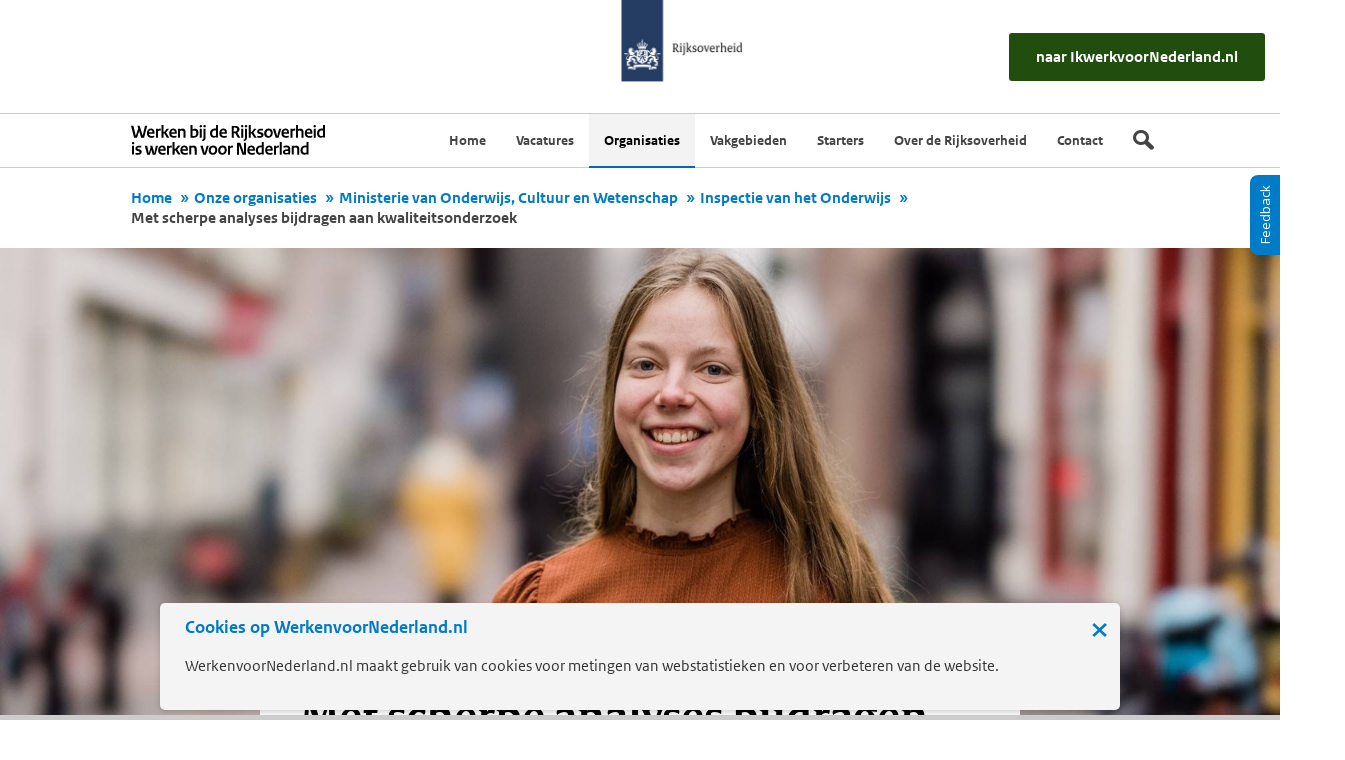

--- FILE ---
content_type: text/html;charset=UTF-8
request_url: https://www.werkenvoornederland.nl/organisaties/ministerie-van-onderwijs-cultuur-en-wetenschap/inspectie-van-het-onderwijs/met-scherpe-analyses-bijdragen-aan-kwaliteitsonderzoek
body_size: 12996
content:
<!doctype html>
<!-- version: 5.9.1 -->
<html xml:lang="nl-NL" lang="nl-NL">
<head>
<script type="text/javascript">(function(w,d,s,l,i){w[l]=w[l]||[];w[l].push({'gtm.start':new Date().getTime(),event:'gtm.js'});
var f=d.getElementsByTagName(s)[0],j=d.createElement(s),dl=l!='dataLayer'?'&l='+l:'';j.async=true;
j.src='https://www.googletagmanager.com/gtm.js?id='+i+dl;f.parentNode.insertBefore(j,f);})
(window,document,'script','dataLayer','GTM-MFZ44Q6');</script>
<meta charset="utf-8"/>
<meta http-equiv="Content-Type" content="text/html; charset=UTF-8">
<meta name="viewport" content="width=device-width, initial-scale=1"/>
<meta property="prefix" content="wvnl"/>
<meta name="google-site-verification" content="WqhZ1ojkQXVtJgz91RsGokxzFm3eXrfJVU3ao9wGH1k"/>
<title>Met scherpe analyses bijdragen aan kwaliteitsonderzoek | werken bij de Inspectie van het Onderwijs| Rijksoverheid - Werken voor Nederland</title>
<meta name="description" content="Na een bachelor sociologie en een master educatie wilde Lotte Voermans niets liever dan er een jaartje tussenuit. Tot de vacature voor analist bij de Inspectie van het Onderwijs voorbijkwam. Ze besloot toch te solliciteren."/>
<meta property="og:title" content="Met scherpe analyses bijdragen aan kwaliteitsonderzoek | werken bij de Inspectie van het Onderwijs| Rijksoverheid - Werken voor Nederland"/>
<meta property="og:url" content="https://www.werkenvoornederland.nl/organisaties/ministerie-van-onderwijs-cultuur-en-wetenschap/inspectie-van-het-onderwijs/met-scherpe-analyses-bijdragen-aan-kwaliteitsonderzoek"/>
<meta property="og:image" content="https://www.werkenvoornederland.nl/binaries/content/gallery/wvnl/organisaties/ministerie-van-onderwijs-cultuur-en-wetenschap/inspectie-van-het-onderwijs/rws-2-2-729_lv.jpg/rws-2-2-729_lv.jpg/wvnl%3Apageheader"/>
<meta property="og:description" content="Na een bachelor sociologie en een master educatie wilde Lotte Voermans niets liever dan er een jaartje tussenuit. Tot de vacature voor analist bij de Inspectie van het Onderwijs voorbijkwam. Ze besloot toch te solliciteren."/>
<meta property="og:site_name" content="Werken voor Nederland"/>
<meta property="og:locale" content="nl_NL"/>
<meta property="og:type" content="website"/>
<meta name="twitter:card" content="summary"/>
<meta property="page:type" content="Article"/>
<link rel="dns-prefetch" href="//statistiek.rijksoverheid.nl"/>
<link rel="shortcut icon" href="/webfiles/1768907781155/icons/favicon_v1.ico" type="image/x-icon"/>
<link rel="stylesheet" type="text/css" href="/webfiles/1768907781155/css/wvnl.min.css"/>
<link rel="stylesheet" type="text/css" href="/webfiles/1768907781155/css/ro-icons/style.min.css"/>
<script type="text/javascript" src="/webfiles/1768907781155/js/wvnl/piwik.min.js"></script>
</head>
<body><!-- Google Tag Manager -->
<!-- End Google Tag Manager -->
<!-- Google Tag Manager (noscript) -->
<noscript>
<iframe src="https://www.googletagmanager.com/ns.html?id=GTM-MFZ44Q6" height="0" width="0"
style="display:none;visibility:hidden"></iframe>
</noscript>
<!-- End Google Tag Manager (noscript) --><header class="o-header">
<div class="o-header__top">
<img src="/webfiles/1768907781155/images/rijks-logo.png" width="127" alt="Rijksoverheid logo" class="o-header__logo"/>
<div class="skiplink">
<a class="" href="#content">
Ga direct naar hoofdcontent
</a>
</div>
<div id="notification-bar" class="notification-bar">
<div>
<h3>Cookies op WerkenvoorNederland.nl</h3>
<p>WerkenvoorNederland.nl maakt gebruik van cookies voor metingen van webstatistieken en voor verbeteren van de website.</p>
</div>
<button id="close-notification" class="close-btn" aria-label="Sluit de cookiebanner">&times;</button>
</div>
<div class="top-header-ref-button">
<a id="to-iwvnl-clickout" href="https://www.ikwerkvoornederland.nl/" class="no-external" tabindex="-1" aria-label="naar IkWerkvoorNederland.nl">
<button class="primary-button toIwvnl">
<span class="primary-button--positioning"></span>
<span class="primary-button--flex-center">
<span class="primary-button--transition">naar IkwerkvoorNederland.nl</span>
</span>
</button>
</a>
</div>
<div class="bubble-wrapper" aria-live="polite">
<div class="speech-bubble">
<div class="icon"><img src="/webfiles/1768907781155/images/raket.svg" /></div>
<p class="speech-text">
Rijksmedewerker en bezig met je ontwikkeling?
Ontdek <strong>IkwerkvoorNederland.nl</strong>
</p>
</div>
<div class="bubble-border"></div>
<!--<button id="close-notification" class="close-btn-iwvnl">×</button>-->
</div>
</div>
<div class="o-header__bottom js-navbar">
<div class="o-header__bottom-wrapper">
<a class="o-header__home-link wnvl" href="/">
<span class="u-hide-visually">Logo Werken voor Nederland - Home</span>
</a>
<div class="o-header__menu-button"></div>
<button class="o-header__menu-toggle m-menu-toggle js-toggle-menu" id="menutoggle" aria-label="menu" aria-expanded="false">
<span class="u-center-flex">
<span class="m-menu-toggle__label">Menu</span>
<svg class="a-icon" id="menu-icon">
<use xlink:href="#icon-menu"></use>
</svg>
</span>
</button><nav class="o-header__menu js-menu" id="nav-menu-list">
<ul class="m-menu" id="menu-list">
<li class="m-menu__item">
<a href="/" class="m-menu__link">
<span class="m-menu__item-label">Home</span>
</a>
</li>
<li class="m-menu__item">
<a href="/vacatures?type=vacature" class="m-menu__link">
<span class="m-menu__item-label">Vacatures</span>
</a>
</li>
<li class="m-menu__item">
<a href="/organisaties" class="m-menu__link is-active" aria-current="page">
<span class="m-menu__item-label">Organisaties</span>
</a>
</li>
<li class="m-menu__item">
<a href="/vakgebieden" class="m-menu__link">
<span class="m-menu__item-label">Vakgebieden</span>
</a>
</li>
<li class="m-menu__item">
<a href="/starters" class="m-menu__link">
<span class="m-menu__item-label">Starters</span>
</a>
</li>
<li class="m-menu__item">
<a href="/over-de-rijksoverheid" class="m-menu__link">
<span class="m-menu__item-label">Over de Rijksoverheid</span>
</a>
</li>
<li class="m-menu__item">
<a href="/contact" class="m-menu__link">
<span class="m-menu__item-label">Contact</span>
</a>
</li>
<li class="m-menu__item">
<button class="m-menu__link o-search-link wvnl onlyNonHamburger" id="search_toggle" aria-label="Zoek"></button>
<a class="m-menu__link o-search-link wvnl onlyHamburger" href="/zoeken" aria-label="Zoek"></a>
</li>
</ul>
</nav>

</div>
</div>
<div class="vacancy-search-bar--home searchHidden" id="searchForm">
<div class="vacancy-container__header--flex vacancy-search-bar is-large">
<div class="search-container">
<div class="vacancy-search-bar--flex">
<div class="vacancy-search-bar--margin">
<form id="searchtermForm-menu" class="vacancy-search-bar__form" role="search"
action="/zoeken" method="get" >
<label for="searchQuery" class="u-hide-visually">Vul hier je zoekterm in</label>
<input type="text" id="searchQuery" name="q" class="vacancy-search-bar__input"
placeholder="Vul hier je zoekterm in"/>
<button class="vacancy-search-bar__button" id="searchButton-menu" type="submit" disabled>Zoeken</button>
</form>
</div>
</div>
</div>
</div>
</div>
</header><div class="feedback js-navbar">
</div>
<main id="content" tabindex="-1"><div id="main-content" class="js-main u-animations-fade-in-from-top">
<div class="u-centered-layout">
<ul class="m-breadcrumb">
<li class='m-breadcrumb__item'>
<a class='m-breadcrumb__link a-link' href="https://www.werkenvoornederland.nl/">Home</a>
</li>
<li class='m-breadcrumb__item'>
<a class='m-breadcrumb__link a-link' href="/organisaties">Onze organisaties</a>
</li>
<li class='m-breadcrumb__item'>
<a class='m-breadcrumb__link a-link' href="/organisaties/ministerie-van-onderwijs-cultuur-en-wetenschap">Ministerie van Onderwijs, Cultuur en Wetenschap</a>
</li>
<li class='m-breadcrumb__item'>
<a class='m-breadcrumb__link a-link' href="/organisaties/ministerie-van-onderwijs-cultuur-en-wetenschap/inspectie-van-het-onderwijs">Inspectie van het Onderwijs</a>
</li>
<li class='m-breadcrumb__item'>
Met scherpe analyses bijdragen aan kwaliteitsonderzoek
</li>
</ul>
</div><div class="l-page-section" data-pageType="Article">
<article class="l-article">
<header class="o-article-header">
<div class="o-article-header__img-container">
<div class="o-article-header__img js-background-image js-header-transition"
data-image-position="left 50% top 15%"
data-image-src="/binaries/content/gallery/wvnl/organisaties/ministerie-van-onderwijs-cultuur-en-wetenschap/inspectie-van-het-onderwijs/rws-2-2-729_lv.jpg/rws-2-2-729_lv.jpg/wvnl%3Apageheader"
style="background-position: left 50% top 15%;">
</div>
<h1 class="o-article-header__title">Met scherpe analyses bijdragen aan kwaliteitsonderzoek</h1>
</div>
<div class="o-article-header__intro l-page-section l-page-section--article s-article-content">
<p>Na een bachelor sociologie en een master educatie wilde Lotte Voermans niets liever dan er een jaartje tussenuit. Tot de vacature voor analist bij de <a href="/organisaties/ministerie-van-onderwijs-cultuur-en-wetenschap/inspectie-van-het-onderwijs">Inspectie van het Onderwijs</a> voorbijkwam. Ze besloot toch te solliciteren.</p> </div>
</header>
<div class="l-article__body">
<div class="">
<div class="l-page-section--article s-article-content">
<h2>Data en onderwijs</h2>
<p>Tijdens haar studie sociologie leerde Lotte alles over het maken van analyses. ‘Bij de inspectie zochten ze iemand met een onderwijsachtergrond die met data om kan gaan. Dat profiel sloot perfect aan op mijn achtergrond.’ Ze werkt sinds september 2022 als analist voortgezet onderwijs en heeft het erg naar haar zin.</p> </div>
</div>
<div class="">
<div class="l-page-section--article s-article-content">
<h2>Voorbereiding</h2>
<p>Lotte: ‘Mijn team bestaat naast de analist uit een aantal inspecteurs en een medewerker toezicht. Vooraf bepaal je samen met de onderzoeksleider hoe je de voorbereiding aan gaat pakken. Zo ontstaat een wisselwerking en wordt een goed onderzoek ingericht. Ieder vanuit zijn eigen verantwoordelijkheid.’</p> </div>
</div>
<div class="">
<div class="l-page-section--article s-article-content">
<h2>Documenten doorspitten</h2>
<p>Haar werk bestaat voor een groot deel uit het voorbereiden van kwaliteitsonderzoeken. Ze analyseert documenten zoals jaarverslagen, schoolplannen, evaluaties, PTA’s en de veiligheidsmonitor. ‘Door al deze stukken krijg je een beeld wat besturen en scholen op papier van plan zijn te verbeteren of bijvoorbeeld doen aan kwaliteitszorg.’</p> </div>
</div>
<div class="">
<div class="l-page-section--article s-article-content">
<h2>Focus</h2>
<p>Vervolgens laat ze daar haar analytische kwaliteiten op los. Het doel is om de inspecteur die bij de school op bezoek gaat, een zo duidelijk mogelijke richting en de juiste vragen mee te geven. Dit voorkomt dat het inspectiebezoek te algemeen blijft. Lotte’s voorbereidend werk zorgt dus voor focus op mogelijke aandachtspunten.</p> </div>
</div>
<div class="">
<div class="l-page-section--article s-article-content">
<div class="s-article-content">
<figure class='m-image m-image--large-margin'>
<img src="/binaries/content/gallery/wvnl/organisaties/ministerie-van-onderwijs-cultuur-en-wetenschap/inspectie-van-het-onderwijs/lotte-voermans-inspectie-voor-het-onderwijs.jpg/lotte-voermans-inspectie-voor-het-onderwijs.jpg/wvnl%3Aimageblock" alt="Lotte Voermans Inspectie voor het Onderwijs" class="m-image__image">
<div class='m-image__overlay m-image__overlay--paars m-image__overlay--bottom'>
<p class='m-image__text'>Lotte: &#39;We blijven ons ontwikkelen waardoor we het in het vervolg weer nét iets anders aan kunnen pakken.’</p>
</div>
</figure>
</div>
</div>
</div>
<div class="">
<div class="l-page-section--article s-article-content">
<h2>Rode vlaggen</h2>
<p>Lotte: ‘Er zijn een aantal ‘rode vlaggen’. Zoals een lage tevredenheid van leerlingen, PTA’s die niet op tijd ingeleverd zijn of schoolplannen zonder concrete doelen. Die aandachtspunten zijn input voor de inspecteur om het gesprek op school aan te gaan. Ik vind het opsporen van die risico’s in de enorme hoop stukken een van de meest waardevolle aspecten van mijn werk.’</p> </div>
</div>
<div class="">
<div class="l-page-section--article s-article-content">
<h2>Verbeteren</h2>
<p>Naast haar werk als analist houdt Lotte zich bezig met thema-onderzoeken op een specifiek onderwerp en probeert ze het inspectieproces te verbeteren in verschillende werkgroepen. ‘We blijven ons ontwikkelen waardoor we het in het vervolg weer nét iets anders aan kunnen pakken.’</p> </div>
</div>
<div class="">
<div class="l-page-section--article s-article-content">
<h2>Gedrevenheid</h2>
<p>Nu Lotte een kijkje in de keuken krijgt van de Nederlandse onderwijsinstellingen ziet ze hoe iedereen z’n best doet. ‘Er bestaat een enorme gedrevenheid in het onderwijsveld om het beste voor leerlingen te doen. En de kwaliteit van onderwijs gaat ons allemaal op een of andere manier aan. Met mijn analyses hoop ik daar verder aan bij te dragen</p> </div>
</div>
</div>
<footer class="l-article__footer l-page-section">
<div class="l-page-section--article">
<div class="l-page-section l-page-section--article social-share__wrapper">
<div class="o-page-buttons">
<div class="m-button-bar m-button-bar--full-width o-social-share-buttons">
<span
class="a-button a-button--non-interactive m-button-bar__button o-social-share-buttons__label">Delen: </span>
<a href="https://www.linkedin.com/shareArticle?mini=true&amp;url=https%3A%2F%2Fwww.werkenvoornederland.nl%2Forganisaties%2Fministerie-van-onderwijs-cultuur-en-wetenschap%2Finspectie-van-het-onderwijs%2Fmet-scherpe-analyses-bijdragen-aan-kwaliteitsonderzoek%3Futm_source%3DLinkedIn%26utm_campaign%3Dsocial_share%26utm_medium%3DSocial"
aria-label="Deel deze pagina op LinkedIn"
class="a-button a-button--icon m-button-bar__button o-social-share-buttons__button--linkedIn"
data-eventid="shareButtons" data-eventdata='{ " platform": "LinkedIn", "href": "https://www.linkedin.com/shareArticle?mini=true&amp;url=https%3A%2F%2Fwww.werkenvoornederland.nl%2Forganisaties%2Fministerie-van-onderwijs-cultuur-en-wetenschap%2Finspectie-van-het-onderwijs%2Fmet-scherpe-analyses-bijdragen-aan-kwaliteitsonderzoek%3Futm_source%3DLinkedIn%26utm_campaign%3Dsocial_share%26utm_medium%3DSocial" }'>
<svg class="a-icon">
<use xlink:href="#icon-linkedin-inverted"></use>
</svg>
</a>
<a href="https://www.facebook.com/dialog/share?display=page&amp;app_id=138831683247208&amp;redirect_uri=https%3A%2F%2Fwww.werkenvoornederland.nl%2Forganisaties%2Fministerie-van-onderwijs-cultuur-en-wetenschap%2Finspectie-van-het-onderwijs%2Fmet-scherpe-analyses-bijdragen-aan-kwaliteitsonderzoek&amp;href=https%3A%2F%2Fwww.werkenvoornederland.nl%2Forganisaties%2Fministerie-van-onderwijs-cultuur-en-wetenschap%2Finspectie-van-het-onderwijs%2Fmet-scherpe-analyses-bijdragen-aan-kwaliteitsonderzoek%3Futm_source%3DFacebook%26utm_campaign%3Dsocial_share%26utm_medium%3DSocial"
aria-label="Deel deze pagina op Facebook"
class="a-button a-button--icon m-button-bar__button o-social-share-buttons__button--facebook"
data-eventid="shareButtons" data-eventdata='{ "platform": "Facebook", "href": "https://www.facebook.com/dialog/share?display=page&amp;app_id=138831683247208&amp;redirect_uri=https%3A%2F%2Fwww.werkenvoornederland.nl%2Forganisaties%2Fministerie-van-onderwijs-cultuur-en-wetenschap%2Finspectie-van-het-onderwijs%2Fmet-scherpe-analyses-bijdragen-aan-kwaliteitsonderzoek&amp;href=https%3A%2F%2Fwww.werkenvoornederland.nl%2Forganisaties%2Fministerie-van-onderwijs-cultuur-en-wetenschap%2Finspectie-van-het-onderwijs%2Fmet-scherpe-analyses-bijdragen-aan-kwaliteitsonderzoek%3Futm_source%3DFacebook%26utm_campaign%3Dsocial_share%26utm_medium%3DSocial" }'>
<svg class="a-icon">
<use xlink:href="#icon-facebook-inverted"></use>
</svg>
</a>
<a href="https://wa.me/?text=Gelezen%20bij%20WerkenVoorNederland%2Enl%2E%2E%2E%20https%3A%2F%2Fwww.werkenvoornederland.nl%2Forganisaties%2Fministerie-van-onderwijs-cultuur-en-wetenschap%2Finspectie-van-het-onderwijs%2Fmet-scherpe-analyses-bijdragen-aan-kwaliteitsonderzoek%3Futm_source%3DWhatsApp%26utm_campaign%3Dsocial_share%26utm_medium%3DSocial"
aria-label="Deel deze pagina op WhatsApp"
class="a-button a-button--icon m-button-bar__button o-social-share-buttons__button--whatsApp"
data-eventid="shareButtons" data-eventdata='{ "platform": "WhatsApp", "href": "https://wa.me/?text=Gelezen%20bij%20WerkenVoorNederland%2Enl%2E%2E%2E%20https%3A%2F%2Fwww.werkenvoornederland.nl%2Forganisaties%2Fministerie-van-onderwijs-cultuur-en-wetenschap%2Finspectie-van-het-onderwijs%2Fmet-scherpe-analyses-bijdragen-aan-kwaliteitsonderzoek%3Futm_source%3DWhatsApp%26utm_campaign%3Dsocial_share%26utm_medium%3DSocial" }'>
<svg class="a-icon">
<use xlink:href="#icon-whatsapp-inverted"></use>
</svg>
</a>
</div>
</div>
</div>
</div>
</footer>
</article>
</div>
<div class="l-page-sectionl-page-section--centered">
<div class="m-section-heading">
<h2 class="m-section-heading__title">Meer over de organisatie</h2>
</div>
</div>
<div class="l-page-section l-page-section--centered">
<ul class="o-horizontal-card-list">
<li class="o-horizontal-card-list__item">
<a class='m-horizontal-card' href='/organisaties/ministerie-van-onderwijs-cultuur-en-wetenschap/inspectie-van-het-onderwijs'>
<div class='m-horizontal-card__image-container'>
<div class='m-horizontal-card__image js-background-image' data-image-src='/binaries/content/gallery/wvnl/organisaties/ministerie-van-onderwijs-cultuur-en-wetenschap/inspectie-van-het-onderwijs/headerbeeld-inspectie-van-het-onderwijs-2.jpg/headerbeeld-inspectie-van-het-onderwijs-2.jpg/wvnl%3Ateaser'
style='background-image: url(&quot;/binaries/content/gallery/wvnl/organisaties/ministerie-van-onderwijs-cultuur-en-wetenschap/inspectie-van-het-onderwijs/headerbeeld-inspectie-van-het-onderwijs-2.jpg/headerbeeld-inspectie-van-het-onderwijs-2.jpg/wvnl%3Ateaser&quot;);'>
</div>
</div>
<div class='m-horizontal-card__content-container'>
<div class='m-horizontal-card__content'>
<h3 class='m-horizontal-card__title'>Inspectie van het Onderwijs</h3>
<div class='m-horizontal-card__text'>
<p>Of je nu scholier of student bent: je hebt recht op goed onderwijs. Ook als ouder moet je erop kunnen vertrouwen dat je kind het onderwijs krijgt dat nodig is. Om kwaliteit en continuïteit te bewaken, houdt de Inspectie van het Onderwijs effectief toezicht op het Nederlandse onderwijs. Het doel is de kwaliteit van het onderwijs te borgen én te verbeteren.</p> </div>
</div>
<div class='a-arrow-link m-horizontal-card__read-more'>Lees meer</div>
</div>
</a>
</li>
</ul>
</div>
<div class="l-page-section ">
<div class=" l-page-section--centered
">
<!-- No vacancies found for carrousel -->
</div>
<div class=" l-page-section--centered
">
<div class="m-section-heading">
<h2 class="m-section-heading__title">Lees meer verhalen uit de praktijk bij Inspectie van het Onderwijs</h2>
</div>
<section class="o-carousel js-carousel" data-carousel-contains="4" data-carousel-show-max-3="true"
style="touch-action: pan-y; user-select: none; -webkit-user-drag: none; -webkit-tap-highlight-color: rgba(0, 0, 0, 0);">
<button class="m-carousel-button m-carousel-button--left js-carousel-prev" disabled="" aria-label="Vorige" tabindex="-1">
<span class="u-center-flex">
<svg class="a-icon">
<use xlink:href="#icon-chevron-left"></use>
</svg>
</span>
</button>
<button class="m-carousel-button m-carousel-button--right js-carousel-next" aria-label="Volgende" tabindex="-1">
<span class="u-center-flex">
<svg class="a-icon">
<use xlink:href="#icon-chevron-right"></use>
</svg>
</span>
</button>
<div class="o-carousel__track-container js-carousel-track-container">
<ul class="m-carousel-track js-carousel-track" style="width: 1703.33px; transform: translateX(0px);">
<li class="m-carousel-track__item is-ready" style="width: 332.667px;">
<a class="m-article-teaser" data-test-touch="" href="/organisaties/ministerie-van-onderwijs-cultuur-en-wetenschap/inspectie-van-het-onderwijs/ook-met-de-leerlingen-zelf-praat-ik-over-het-onderwijs">
<div class="m-article-teaser__top">
<div class="m-article-teaser__image js-background-image" data-image-src="/binaries/content/gallery/wvnl/organisaties/ministerie-van-onderwijs-cultuur-en-wetenschap/inspectie-van-het-onderwijs/min-ocw-ivho-lucia-geertse.jpg/min-ocw-ivho-lucia-geertse.jpg/wvnl%3Ateaser"
style="background-image: url(&quot;/binaries/content/gallery/wvnl/organisaties/ministerie-van-onderwijs-cultuur-en-wetenschap/inspectie-van-het-onderwijs/min-ocw-ivho-lucia-geertse.jpg/min-ocw-ivho-lucia-geertse.jpg/wvnl%3Ateaser&quot;);">
</div>
</div>
<div class="m-article-teaser__bottom">
<div class="m-article-teaser__drawer">
<div class="m-article-teaser__content">
<h3 class="m-article-teaser__title">Ook met de leerlingen zelf praat ik over het onderwijs</h3>
<div class="m-article-teaser__text">
<p>Onderwijsinspecteur Lucia Geertse gaat gemiddeld 2 dagen per week op bezoek bij scholen of besturen voor het speciaal onderwijs. Zo’n onderzoeksdag zit vaak bomvol. Loop een dag met haar mee en lees wat haar werk zo interessant maakt.</p> </div>
</div>
<div class="a-arrow-link m-article-teaser__read-more">
Lees meer </div>
</div>
</div>
</a>
</li>
<li class="m-carousel-track__item is-ready" style="width: 332.667px;">
<a class="m-article-teaser" data-test-touch="" href="/organisaties/ministerie-van-onderwijs-cultuur-en-wetenschap/inspectie-van-het-onderwijs/scholen-helpen-om-het-voortgezet-onderwijs-te-verbeteren">
<div class="m-article-teaser__top">
<div class="m-article-teaser__image js-background-image" data-image-src="/binaries/content/gallery/wvnl/organisaties/ministerie-van-onderwijs-cultuur-en-wetenschap/inspectie-van-het-onderwijs/headerbeeld-ministerie-ocw-ivho-martijn-vroom.jpg/headerbeeld-ministerie-ocw-ivho-martijn-vroom.jpg/wvnl%3Ateaser"
style="background-image: url(&quot;/binaries/content/gallery/wvnl/organisaties/ministerie-van-onderwijs-cultuur-en-wetenschap/inspectie-van-het-onderwijs/headerbeeld-ministerie-ocw-ivho-martijn-vroom.jpg/headerbeeld-ministerie-ocw-ivho-martijn-vroom.jpg/wvnl%3Ateaser&quot;);">
</div>
</div>
<div class="m-article-teaser__bottom">
<div class="m-article-teaser__drawer">
<div class="m-article-teaser__content">
<h3 class="m-article-teaser__title">Scholen helpen om het voortgezet onderwijs te verbeteren</h3>
<div class="m-article-teaser__text">
<p>Een school die zich weet te verbeteren en de kwaliteit van het onderwijs herstelt. Als dat gebeurt is Martijn Vroom, inspecteur voortgezet onderwijs bij de Inspectie van het Onderwijs, een blij mens. ‘Als ik zo’n school vervolgens een positief oordeel mag geven, is dat een bijzonder moment.’</p> </div>
</div>
<div class="a-arrow-link m-article-teaser__read-more">
Lees meer </div>
</div>
</div>
</a>
</li>
<li class="m-carousel-track__item is-ready" style="width: 332.667px;">
<a class="m-article-teaser" data-test-touch="" href="/organisaties/ministerie-van-onderwijs-cultuur-en-wetenschap/inspectie-van-het-onderwijs/scherp-zijn-op-30-miljard-euro-aan-onderwijsgeld">
<div class="m-article-teaser__top">
<div class="m-article-teaser__image js-background-image" data-image-src="/binaries/content/gallery/wvnl/organisaties/ministerie-van-onderwijs-cultuur-en-wetenschap/inspectie-van-het-onderwijs/rws-2-2-713_tm.jpg/rws-2-2-713_tm.jpg/wvnl%3Ateaser"
style="background-image: url(&quot;/binaries/content/gallery/wvnl/organisaties/ministerie-van-onderwijs-cultuur-en-wetenschap/inspectie-van-het-onderwijs/rws-2-2-713_tm.jpg/rws-2-2-713_tm.jpg/wvnl%3Ateaser&quot;);">
</div>
</div>
<div class="m-article-teaser__bottom">
<div class="m-article-teaser__drawer">
<div class="m-article-teaser__content">
<h3 class="m-article-teaser__title">Scherp zijn op 30 miljard euro aan onderwijsgeld</h3>
<div class="m-article-teaser__text">
<p>Thomas Minnaard komt als financieel inspecteur wekelijks bij schoolbesturen over de vloer. Bijdragen aan de continuïteit van het Nederlandse onderwijs vindt hij het mooiste aan zijn werk.</p> </div>
</div>
<div class="a-arrow-link m-article-teaser__read-more">
Lees meer </div>
</div>
</div>
</a>
</li>
<li class="m-carousel-track__item is-ready" style="width: 332.667px;">
<a class="m-article-teaser" data-test-touch="" href="/organisaties/ministerie-van-onderwijs-cultuur-en-wetenschap/inspectie-van-het-onderwijs/de-inspectie-van-een-schoolbestuur-van-a-tot-z-begeleiden">
<div class="m-article-teaser__top">
<div class="m-article-teaser__image js-background-image" data-image-src="/binaries/content/gallery/wvnl/organisaties/ministerie-van-onderwijs-cultuur-en-wetenschap/inspectie-van-het-onderwijs/monique-werkhoven-inspectie-voor-onderwijs.jpg/monique-werkhoven-inspectie-voor-onderwijs.jpg/wvnl%3Ateaser"
style="background-image: url(&quot;/binaries/content/gallery/wvnl/organisaties/ministerie-van-onderwijs-cultuur-en-wetenschap/inspectie-van-het-onderwijs/monique-werkhoven-inspectie-voor-onderwijs.jpg/monique-werkhoven-inspectie-voor-onderwijs.jpg/wvnl%3Ateaser&quot;);">
</div>
</div>
<div class="m-article-teaser__bottom">
<div class="m-article-teaser__drawer">
<div class="m-article-teaser__content">
<h3 class="m-article-teaser__title">De inspectie van een schoolbestuur van a tot z begeleiden</h3>
<div class="m-article-teaser__text">
<p>Als secretaresse had Monique Kerkhof-Werkhoven het best naar haar zin. Maar ze miste op den duur inhoud en diversiteit in haar werk. En dus stapte ze over naar de Inspectie van het Onderwijs. In de rol van medewerker toezicht komt haar talent voor plannen en organiseren helemaal tot z’n recht.</p> </div>
</div>
<div class="a-arrow-link m-article-teaser__read-more">
Lees meer </div>
</div>
</div>
</a>
</li>
</ul>
</div>
</section>
</div>
</div>

</div><div id="favoriteJobs" class="cirkel-button-container">
<div id="favoriteJobsDiv" class="cirkel-button-container--fixed">
<div class="cirkel-button-container--scaled" title="Bekijk bewaarde vacatures">
<span class="icon-container cirkel-button-container--color">
<a class="icon-container--hover icon-link--flex" id="favoriteJobs-link" href="/vacatures/bewaard" aria-label="Ga naar jouw bewaarde vacatures">
<span class="icon-container--flex">
<span class="icon-container--height icon-container--color">
<svg class="icon-container--color-width" version="1.1" data-svgreactloader="[[&quot;http://www.w3.org/2000/svg&quot;,&quot;xlink&quot;,&quot;http://www.w3.org/1999/xlink&quot;],[null,&quot;style&quot;,&quot;enable-backgcirkel:new 0 0 511.626 511.626;&quot;]]" x="0px" y="0px" width="511.626px" height="511.626px" viewBox="0 0 511.626 511.626" xlink="http://www.w3.org/1999/xlink" style="enable-backgcirkel:new 0 0 511.626 511.626;" role="presentation">
<g id='favoriteSpan'>
<path d="M475.366,71.951c-24.175-23.606-57.575-35.404-100.215-35.404c-11.8,0-23.843,2.046-36.117,6.136 c-12.279,4.093-23.702,9.615-34.256,16.562c-10.568,6.945-19.65,13.467-27.269,19.556c-7.61,6.091-14.845,12.564-21.696,19.414 c-6.854-6.85-14.087-13.323-21.698-19.414c-7.616-6.089-16.702-12.607-27.268-19.556c-10.564-6.95-21.985-12.468-34.261-16.562 c-12.275-4.089-24.316-6.136-36.116-6.136c-42.637,0-76.039,11.801-100.211,35.404C12.087,95.552,0,128.288,0,170.162 c0,12.753,2.24,25.889,6.711,39.398c4.471,13.514,9.566,25.031,15.275,34.546c5.708,9.514,12.181,18.796,19.414,27.837 c7.233,9.042,12.519,15.27,15.846,18.699c3.33,3.422,5.948,5.899,7.851,7.419L243.25,469.937c3.427,3.429,7.614,5.144,12.562,5.144 s9.138-1.715,12.563-5.137l177.87-171.307c43.588-43.583,65.38-86.41,65.38-128.475C511.626,128.288,499.537,95.552,475.366,71.951 z"></path>
</g>
</svg>
</span>
</span>
<span class="visually-hidden">Bekijk bewaarde vacatures</span>
</a>
</span>
<span class="cirkel-button-container--amount-filled" style="white-space: pre;">
<span style="position: relative; display: inline-block;"><span id="favoriteJobs-span-1" style="visibility: hidden;"></span><span id="favoriteJobs-span-2" style="display: inline-block;position: absolute; left: 0px;transition: transform 0.2s ease 0s, opacity 0.2s ease 0s;transform: translateY(0px) translateZ(0px);opacity: 1;pointer-events: none;" aria-label='aantal bewaarde vacatures' aria-live="assertive" aria-atomic="true"></span></span>
</span>
</div>
</div>
</div>
</main><footer class="o-footer">
<div id="footer-container">
<div id="footer-svg-container">
<svg id="NED-footer" xmlns="http://www.w3.org/2000/svg"
xmlns:xlink="http://www.w3.org/1999/xlink" x="0px" y="0px" data-width="25600" data-height="8800"
viewBox="-8000 0 25600 8800" xml:space="preserve" role="presentation">
<!-- Footer -->
<style>
#NED-footer *.st1{fill:#1a77a5}
#NED-footer *.laag1 .st1{opacity:0.05;}
#NED-footer *.laag2 .st1{opacity:0.053;}
#NED-footer *.laag3 .st1{opacity:0.056;}
#NED-footer *.laag4 .st1{opacity:0.059;}
#NED-footer *.laag5 .st1{opacity:0.063;}
#NED-footer *.laag6 .st1{opacity:0.067;}
#NED-footer *.laag7 .st1{opacity:0.071;}
#NED-footer *.laag8 .st1{opacity:0.077;}
#NED-footer *.laag9 .st1{opacity:0.083;}
#NED-footer *.laag10 .st1{opacity:0.091;}
#NED-footer *.laag11 .st1{opacity:0.1;}
#NED-footer *.laag12 .st1{opacity:0.222;}
#NED-footer *.laag13 .st1{opacity:0.286;}
#NED-footer *.laag14 .st1{opacity:0.200;}
#NED-footer *.laag15 .st1{opacity:0.75;}
</style>
<g transform="scale(1.2)">
<g transform="translate(-40,50)">
<g id="svgTransformGroup">
<g class="mosaic">
<g class="laag1">
<path class="st1" d="M-8000-8000v24800h30400V-8000H-8000z M3200,6000h-400v-400h400V6000z M5600,6800H4400v-800h-400v-800h1600
V6800z M7200,4800H5600v-800h1600V4800z M7200,2800H6000v-400h-400v-400h1600V2800z M7200,1600h-400v-400h400V1600z"/>
</g>
<g class="laag2">
<path class="st1" d="M-8000-8000v24800h30400V-8000H-8000z M4400,4000h400v400h-400V4000z M3200,6000h-400v400h-400v400h400v400
h-400v-400h-400v-400h400v-400h400v-400h400V6000z M6000,8400h-400v-400h400V8400z M7600,4800h-800v400h-800v400h-400v400h400v800
h-800v400h-400v-400h-400v-800h-800v-800h800v-400h800v-400h400v-400h800v-400h400v400h800V4800z M7600,2800h-800v400h-400v-400
h-800v-400h-400v-400h1200v-400h-400v-400h1200v400h-400v400h800V2800z"/>
</g>
<g class="laag3">
<path class="st1" d="M-8000-8000v24800h30400V-8000H-8000z M4400,2800h400v400h-400V2800z M8000,2800h-800v400h-400l0,0v400h400
v400h800v800h-800v400h-800v400h-800v400h400v400h400v400h-800v400h400v1200h-400V7200h-800v-400h-400v-400h-400v-400l0,0H2800v400
h-400v400h400v400h-400v-400h-400v-400h400v-400h400v-400h400v-400h400h400V3600h400v400l0,0h400v800h400v-800h800v-400h400v-400
l0,0h-400v-400h-400v-400h-400v-400h400l0,0v-400h400v-400h1600v400h-400v400l0,0h400v400h400V2800z"/>
</g>
<g class="laag4">
<path class="st1" d="M-8000,16800h30400V-8000H-8000V16800z M2000,6800L2000,6800v-400l0,0h400v-400l0,0h400v-400l0,0h400v-400l0,0
h400v-800h400V3200h400v-400l0,0h400l0,0v400l0,0h-400v800h400l0,0v400h400v-400l0,0h400v-400h800v-400h-800v-400l0,0h-400v-800
l0,0h400v-800h2400v400h-400v400h400v800l0,0h-400v400h-800v400h800v400h400l0,0v800l0,0h-400v400H6400v400l0,0h-400v400l0,0l0,0
h400v800l0,0h-400v1200h400v400h-800l0,0V7200l0,0h-800l0,0v-400h-800v-400h-400v-400h-800v400l0,0h-400v400h400l0,0v400l0,0h-800
V6800z"/>
</g>
<g class="laag5">
<path class="st1" d="M-8000-8000v24800h30400V-8000H-8000z M6400,8800h-400v-400h400V8800z M8000,1600h-400v400h400v800h-400v400
h-400v400h400v400h400v800h-400v400H6400v400h-400v400h400v800h-400v1200h400v400h-800V7200h-800v-400H3600v-400l0,0v-400h-800v400
h-400v400h400v400h-800v-400h-400v-400h800v-400h400v-400h400v-400h400V4000h400v-800h-400v-400h1200v400h-400v800h400v400h400
v-400h400v-400h400v-400h-400v-400h-400v-800h400v-800h2400V1600z"/>
</g>
<g class="laag6">
<path class="st1" d="M-8000-8000v24800h30400V-8000H-8000z M8000,1600h-400v400h400v800h-400v400h-400v400h400v400h400v800h-400
v400H6400v400h-400v400h400v800h-400v1200h400v800h-400v-400h-400V7200h-800v-400H3600v-400l0,0v-400h-800v400h-400v400h400v400
h-800v-400h-400v-400h800v-400h400v-400h400v-400h400V4000h400v-800h-400v-400h1200v400h-400v800h400v400h400v-400h400v-400h400
v-400h-400v-400h-400v-800h400v-800h2400V1600z"/>
</g>
<g class="laag7">
<path class="st1" d="M-8000-8000v24800h30400V-8000H-8000z M4800,400h400v400h-400V400z M8400,2800h-400v400h-800v400h800v400h400
v800h-400v400h-400H6400v1200h400v400h-400v800h-400v400h400v800h-400h-400v-400V7200h-800h-400v-400h-800v-400h-400v-400h-400v400
h-400v400h400v400H1200v-400h400v-400h400v-400h400v-400h400v-400h400v-400h400V3600h400v-400h-400v-400h400v-400h-400v-400h400
v-400h400v400h-400v400h400v400h400v400h-400v800h400v400h400v-800h400v-400h-400v-800h-400v-400h400v-400h400v-400h2400v400h-400
v400h400h400V2800z"/>
</g>
<g class="laag8">
<path class="st1" d="M-8000-8000v24800h30400V-8000H-8000z M4800,400h400v400h-400V400z M8400,1600h-400v400h400v800h-400v400h-400
v400h400v400h400v800h-400v400h-400H6400v1200h400v400h-400v800h-400v400h400v800h-400h-400v-400V7200H4400v-400h-800v-400h-400
v-400h-400v400h-400v400h400v400H1200v-400h400v-400h400v-400h400v-400h400v-400h400v-800h400V2800h400v-400h-400v-400h400v-400
h400v400h-400v400h400v400h400v400h-400v800h800v-400h400v-400h-400v-800h-400v-400h400v-400h400v-400h2400h400V1600z"/>
</g>
<g class="laag9">
<path class="st1" d="M-8000-8000v24800h30400V-8000H-8000z M4800,400h400v400h-400V400z M8400,1600h-400v400h400v800h-400v400h-400
v400h400v400h400v800h-400v400H6800v400h-400v800h400v400h-400v800h-400v400h400v800h-800V7200H4400v-400H3200v-800h-400v400h-400
v400h400v400H1200v-400h400v-400h400v-400h400v-400h400v-400h400v-800h400V2800h400v-400h-400v-400h400v-400h400v400h-400v400h400
v400h400v400h-400v800h800v-400h400v-400h-400v-800h-400v-400h400v-400h400v-400h1200V800h400v400h800h400V1600z"/>
</g>
<g class="laag10">
<path class="st1" d="M-8000-8000v24800h30400V-8000H-8000z M4800,400h400v400h-400V400z M8400,1600h-400v400h400v800h-400v400h-400
v400h400v400h400v800h-400v400h-800v400h-800v800h400v400h-400v800h-400v400h400v800h-800V7200H4400v-400H3200v-400h-800v400h800
v400h-400v400h-400h-400v-400h-800v-400h400v-400h400v-400h400v-400h400v-400h400v-800h400V2800h400v-400h-400v-400h400v-400h400
v400h-400v400h400v400h400v400h-400v800h400v-400h400v-400l0,0v-800h-400v-400h400v-400h400v-400h800V800h1200v400h400h400V1600z"
/>
</g>
<g class="laag11">
<path class="st1" d="M-8000-8000v24800h30400V-8000H-8000z M4800,400h400v400h-400V400z M8400,1600h-400v400h400v800h-400v1200h400
v800h-400v400h-800v400h-800v800h400v400h-400v800h-400v400h400v800h-800V7200H4400v-400H2400v-400h800v800h-400v400h-800v-400
h-800v-400h400v-400h400v-400h400v-400h400v-400h400v-800h400V2800h400v-400h-400v-400h400v-400h400v400h-400v400h400v400h400v400
h-400v800h400v-400h400V2400h-400v-800h800v-400h800V800h1200v400h800V1600z"/>
</g>
<g class="laag12">
<rect x="2400" y="6400" class="st1" width="400" height="400"/>
<path class="st1" d="M-8000-8000v24800h30400V-8000H-8000z M8400,3200h-400v400h400v1600H7200v400h-800v400h400v1200h-400v1600
h-800V7600h-400v-400h-800v-400H3200v400h-400v400h-400v400h-400v-800h-800v-400h400v-800h400v-400h400v-400h400v-800h400v-400h400
V2000h400v-800h400V800h400V400h800v400h-800v400h-400v800h-400v400h1200v1200h-800v-400h400V1600h800v-400h400V800h2000v400h400
V3200z"/>
</g>
<g class="laag13">
<path class="st1" d="M-8000-8000v24800h30400V-8000H-8000z M8400,3200h-400v400h400v1600h-800v400H6400v400h400v1200h-400v1600
h-800V7600h-400v-400h-800v-400H3200v400h-400v400h-400v400h-400v-800h-800v-400h400v-800h400v-400h400v-400h400v-800h400v-400h400
V2000h400v-800h400V800h400V400h800v400h-800v400h-400v800h-400v400h1200v1200h-800v-400h400V1600h800v-400h400V800h2000v400h400
V3200z"/>
<rect x="2400" y="6400" class="st1" width="400" height="400"/>
</g>
<g class="laag14">
<path class="st1" d="M-8000-8000v24800h30400V-8000H-8000z M8400,3200h-400v400h400v1600h-400v400H6400v400h400v1200h-400v1600
h-800V7600h-800v-400h-400v-400H3200v400h-400v400h-400v400h-400v-400h-400v-400h-400v-400h400v-800h400v-400h400v-400h400v-800
h400v-400h400V2000h400v-800h400V800h400V400h800v400h-800v400h-400v800h-400v400h1200v1200h-800v-400h400V1600h400v-400h400h400
V800h2000v400h400V3200z"/>
<rect x="2400" y="6400" class="st1" width="400" height="400"/>
<rect x="4400" y="3600" class="st1" width="400" height="400"/>
</g>
<g class="laag15">
<path class="st1" d="M-8000-8000v24800h30400V-8000H-8000z M8400,3200h-400v400h400v1600h-400v400H6400v400h400v1600h-400v1200
h-800v-400h-400v-400h400v-400h-800v-400h-400v-400H3200v400h-400v400h-400v400h-400v-400h-400v-400h-400v-400h400v-800h400v-400
h400v-400h400v-800h400v-400h400V2000v-400h400v-400h400V800h400V400h800V0h400v400h-400v400h-800v400h-400v800h-400v400h1200v1200
h-800v-400h400V1600h400v-400h400h400V800h2000v400h400V3200z"/>
<rect x="2400" y="6400" class="st1" width="400" height="400"/>
</g>
</g>
</g>
</g>
</g>
</svg>
</div>
<div id="footer-content-container" class="u-centered-layout">
<div class="o-footer__content">
<div class="o-footer__section">
<h2 class="o-footer__title">Vragen en opmerkingen</h2>
<p class="o-footer__feedback">
Heb je een vraag over een vacature, de sollicitatieprocedure of een van onze rijksorganisaties? Neem dan <a class="a-link" href="/contact">contact</a> met ons op. Heb je een opmerking over de website? Gebruik dan het <button type="button" style="background: none!important; border: none; padding: 0!important; text-decoration: underline; cursor: pointer;" aria-label="Feedbackformulier" onclick="srv.openModal(true,'939e305babbe0b4c9da7586fa3c91516fb1c6c25')" class="no-icon"><span>feedbackformulier</span></button>.
</p>
</div><div class="o-footer__section">
<h2 class="o-footer__title">Over deze site</h2>
<ul class="o-footer__about">
<li class="o-footer__about-item">
<a class="a-link" href="/colofon">Colofon</a>
</li>
<li class="o-footer__about-item">
<a class="a-link" href="/contact">Contact</a>
</li>
<li class="o-footer__about-item">
<a class="a-link" href="/cookies">Cookies</a>
</li>
<li class="o-footer__about-item">
<a class="a-link" href="/copyright">Copyright</a>
</li>
<li class="o-footer__about-item">
<a class="a-link" href="/kernboodschap-diversiteit">Kernboodschap diversiteit</a>
</li>
<li class="o-footer__about-item">
<a class="a-link" href="/kwetsbaarheid-melden">Kwetsbaarheid melden</a>
</li>
<li class="o-footer__about-item">
<a class="a-link" href="/privacyverklaring">Privacyverklaring</a>
</li>
<li class="o-footer__about-item">
<a class="a-link" href="/sitemap">Sitemap</a>
</li>
<li class="o-footer__about-item">
<a class="a-link" href="/toegankelijkheidsverklaring">Toegankelijkheidsverklaring</a>
</li>
</ul>
</div><div class="o-footer__section">
<h2 class="o-footer__title">Volg ons op:</h2>
<ul class="o-footer__social">
<li class="o-footer__social-item">
<a class="a-link" aria-label="Bezoek Werken voor Nederland op LinkedIn" href="https://www.linkedin.com/company/rijksoverheid">
<svg class="a-icon">
<use xlink:href="#icon-linkedin-inverted"></use>
</svg>
</a>
</li>
<li class="o-footer__social-item">
<a class="a-link" aria-label="Bezoek Werken voor Nederland op Instagram" href="https://www.instagram.com/werkenvoornederland/">
<svg class="a-icon">
<use xlink:href="#icon-instagram-inverted"></use>
</svg>
</a>
</li>
<li class="o-footer__social-item">
<a class="a-link" aria-label="Bezoek Werken voor Nederland op Youtube" href="https://www.youtube.com/user/werkenvoornl">
<svg class="a-icon">
<use xlink:href="#icon-youtube-inverted"></use>
</svg>
</a>
</li>
<li class="o-footer__social-item">
<a class="a-link" aria-label="Bezoek Werken voor Nederland op Facebook" href="https://www.facebook.com/werkenvoornederland">
<svg class="a-icon">
<use xlink:href="#icon-facebook-inverted"></use>
</svg>
</a>
</li>
</ul>
</div>
</div>
<div class="o-footer__block">
<img src="/webfiles/1768907781155/images/wvnl-logo-white.svg" alt="Werken voor Nederland logo" class="o-footer__logo"/>
</div>
</div>
</div>
</footer>
<div class="u-hide-visually">
<svg xmlns="http://www.w3.org/2000/svg">
<symbol id="icon-chevron-down" viewbox="0 0 1612 1036">
<title>Down icon</title>
<path fill="currentColor"
d="M761 1017L19 275C6.333 262.333 0 247.333 0 230s6.333-32.333 19-45L185 19c12.667-12.667 27.667-19 45-19s32.333 6.333 45 19l531 531 531-531c12.667-12.667 27.667-19 45-19s32.333 6.333 45 19l166 166c12.667 12.667 19 27.667 19 45s-6.333 32.333-19 45l-742 742c-12.667 12.667-27.667 19-45 19s-32.333-6.333-45-19z"></path>
</symbol>
<symbol id="icon-chevron-left" viewbox="0 0 1792 1792">
<title>Links icon</title>
<path fill="currentColor"
d="M1427 301L896 832l531 531q19 19 19 45t-19 45l-166 166q-19 19-45 19t-45-19L429 877q-19-19-19-45t19-45l742-742q19-19 45-19t45 19l166 166q19 19 19 45t-19 45z"></path>
</symbol>
<symbol id="icon-chevron-right" viewbox="0 0 1792 1792">
<title>Rechts icon</title>
<path fill="currentColor"
d="M1363 877l-742 742q-19 19-45 19t-45-19l-166-166q-19-19-19-45t19-45l531-531-531-531q-19-19-19-45t19-45L531 45q19-19 45-19t45 19l742 742q19 19 19 45t-19 45z"></path>
</symbol>
<symbol id="icon-chevron-up" viewbox="0 0 1612 1036">
<title>Up icon</title>
<path fill="currentColor"
d="M851 19l742 742c12.667 12.667 19 27.667 19 45s-6.333 32.333-19 45l-166 166c-12.667 12.667-27.667 19-45 19s-32.333-6.333-45-19L806 486l-531 531c-12.667 12.667-27.667 19-45 19s-32.333-6.333-45-19L19 851C6.333 838.333 0 823.333 0 806s6.333-32.333 19-45L761 19c12.667-12.667 27.667-19 45-19s32.333 6.333 45 19z"></path>
</symbol>
<symbol id="icon-facebook-inverted" viewbox="0 0 9 15">
<title>Facebook icon</title>
<path fill="currentColor"
d="M8.212.104V2.39H6.898c-.48 0-.804.104-.971.312-.168.207-.251.52-.251.935v1.636h2.452l-.326 2.564H5.676v6.572H3.114V7.837H.98V5.273h2.134V3.386c0-1.074.29-1.907.87-2.498C4.566.296 5.339 0 6.305 0c.82 0 1.456.035 1.908.104z"></path>
</symbol>
<symbol id="icon-instagram-inverted" viewbox="0 0 13 13">
<title>Instagram icon</title>
<path fill="currentColor"
d="M8.66 6.16c0-.69-.244-1.28-.733-1.768A2.409 2.409 0 0 0 6.16 3.66c-.69 0-1.28.244-1.768.732A2.409 2.409 0 0 0 3.66 6.16c0 .69.244 1.279.732 1.767a2.409 2.409 0 0 0 1.768.733c.69 0 1.279-.244 1.767-.733A2.409 2.409 0 0 0 8.66 6.16zm1.347 0c0 1.067-.374 1.976-1.123 2.724-.748.749-1.657 1.123-2.724 1.123-1.068 0-1.976-.374-2.725-1.123-.749-.748-1.123-1.657-1.123-2.724 0-1.068.374-1.976 1.123-2.725.749-.749 1.657-1.123 2.725-1.123 1.067 0 1.976.374 2.724 1.123.749.749 1.123 1.657 1.123 2.725zm1.055-4.004a.865.865 0 0 1-.264.635.865.865 0 0 1-.634.263.865.865 0 0 1-.635-.263.865.865 0 0 1-.264-.635c0-.248.088-.46.264-.635a.865.865 0 0 1 .635-.264c.247 0 .459.088.634.264a.865.865 0 0 1 .264.635zM6.16.007L5.413.002a52.982 52.982 0 0 0-1.03 0c-.235.004-.55.013-.943.03-.394.016-.73.049-1.006.097-.277.05-.51.11-.698.181-.326.13-.612.32-.86.566a2.534 2.534 0 0 0-.566.86 3.916 3.916 0 0 0-.18.698A7.739 7.739 0 0 0 .031 3.44a36.18 36.18 0 0 0-.03.942C0 4.617 0 4.96.002 5.412l.005.748-.005.747c-.003.452-.003.796 0 1.03.004.234.013.549.03.942.016.394.049.73.097 1.006.05.277.11.51.181.698.13.326.32.612.566.86.248.247.534.436.86.566.189.072.421.132.698.18.277.05.612.082 1.006.099.394.016.708.026.942.029.235.003.578.003 1.03 0l.748-.005.747.005c.452.003.796.003 1.03 0 .234-.003.549-.013.942-.03.394-.016.73-.048 1.006-.097.277-.049.51-.11.698-.18.326-.13.612-.32.86-.567.247-.248.436-.534.566-.86.072-.188.132-.421.18-.698.05-.276.082-.612.099-1.006.016-.393.026-.708.029-.942.003-.234.003-.578 0-1.03a260.21 260.21 0 0 1-.005-.747l.005-.747c.003-.453.003-.796 0-1.03a36.177 36.177 0 0 0-.03-.943 7.739 7.739 0 0 0-.097-1.006 3.916 3.916 0 0 0-.18-.698 2.534 2.534 0 0 0-.567-.86 2.534 2.534 0 0 0-.86-.566 3.916 3.916 0 0 0-.698-.18A7.739 7.739 0 0 0 8.88.031a36.177 36.177 0 0 0-.942-.03 52.982 52.982 0 0 0-1.03 0L6.16.007z"></path>
</symbol>
<symbol id="icon-linkedin-inverted" viewbox="0 0 14 12">
<title>Linkedin icon</title>
<path fill="currentColor"
d="M2.954 3.9V12H.16V3.9h2.793zm.178-2.502c.005.398-.137.73-.428.997-.29.267-.673.4-1.147.4H1.54c-.462 0-.835-.133-1.117-.4A1.317 1.317 0 0 1 0 1.398C0 .995.145.66.436.396.726.132 1.106 0 1.574 0c.469 0 .844.132 1.126.396.282.265.426.599.432 1.002zM13 7.357V12h-2.785V7.668c0-.573-.114-1.02-.342-1.345-.229-.324-.586-.486-1.07-.486-.356 0-.654.094-.894.282-.24.188-.419.42-.537.698-.062.164-.093.385-.093.663V12H4.494c.011-2.174.017-3.937.017-5.289 0-1.351-.003-2.158-.008-2.42L4.494 3.9H7.28v1.177h-.017c.113-.174.228-.327.347-.457.118-.131.278-.273.478-.426.2-.152.446-.27.736-.355.29-.085.614-.127.97-.127.964 0 1.74.31 2.327.928.587.618.88 1.524.88 2.718z"></path>
</symbol>
<symbol id="icon-linkedin" viewbox="0 0 18 18">
<title>Linkedin icon</title>
<path fill="currentColor" fill-rule="evenodd"
d="M2.777 15.07h2.707V6.937H2.777v8.133zM5.66 4.43a1.385 1.385 0 0 0-.422-1.008c-.273-.266-.636-.399-1.09-.399-.453 0-.822.133-1.107.399a1.318 1.318 0 0 0-.428 1.008c0 .398.139.732.416 1.002.278.27.639.404 1.084.404h.012c.46 0 .832-.135 1.113-.404.282-.27.422-.604.422-1.002zm6.856 10.64h2.707v-4.664c0-1.203-.285-2.113-.856-2.73-.57-.617-1.324-.926-2.262-.926-1.062 0-1.878.457-2.449 1.371h.024V6.937H6.973c.023.516.023 3.227 0 8.133H9.68v-4.547c0-.296.027-.515.082-.656.117-.273.293-.506.527-.697.234-.191.524-.287.867-.287.906 0 1.36.613 1.36 1.84v4.347zM18 14.625c0 .93-.33 1.725-.99 2.385a3.25 3.25 0 0 1-2.385.99H3.375a3.25 3.25 0 0 1-2.385-.99A3.25 3.25 0 0 1 0 14.625V3.375C0 2.445.33 1.65.99.99A3.25 3.25 0 0 1 3.375 0h11.25c.93 0 1.725.33 2.385.99.66.66.99 1.455.99 2.385v11.25z"></path>
</symbol>
<symbol id="icon-magnet-inverted" viewbox="0 0 14 11">
<title>Magnet.me icon</title>
<path fill="currentColor"
d="M13.106 7.333h-2.6V4.19s0-1.309-1.248-1.309c-1.352 0-1.352 1.31-1.352 1.31v3.142h-2.6V4.19s0-1.309-1.3-1.309-1.3 1.31-1.3 1.31v3.142h-2.6V.523S.158 0 .626 0h3.38s1.976 0 2.6 1.31C7.23 0 9.206 0 9.206 0c3.9 0 3.9 4.19 3.9 4.19v3.143zM10.506 11h2.6V8.905h-2.6V11zm-5.2 0h2.6V8.905h-2.6V11zm-5.2 0h2.6V8.905h-2.6V11z"></path>
</symbol>
<symbol id="icon-menu" viewbox="0 0 18 14">
<title>Menu icon</title>
<path fill="currentColor" fill-rule="evenodd"
d="M17.642 12.146a2.306 2.306 0 0 0-.87-.146H1.228c-.34 0-.63.049-.87.146C.12 12.243 0 12.36 0 12.5v1c0 .139.12.257.358.354.239.097.528.146.87.146h15.545c.34 0 .63-.049.87-.146.238-.097.357-.215.357-.354v-1c0-.139-.12-.257-.358-.354zm0-6a2.306 2.306 0 0 0-.87-.146H1.228c-.34 0-.63.049-.87.146C.12 6.243 0 6.36 0 6.5v1c0 .139.12.257.358.354.239.097.528.146.87.146h15.545c.34 0 .63-.049.87-.146.238-.097.357-.215.357-.354v-1c0-.139-.12-.257-.358-.354zm0-6a2.306 2.306 0 0 0-.87-.146H1.228c-.34 0-.63.049-.87.146C.12.243 0 .36 0 .5v1c0 .139.12.257.358.354.239.097.528.146.87.146h15.545c.34 0 .63-.049.87-.146.238-.097.357-.215.357-.354v-1c0-.139-.12-.257-.358-.354z"></path>
</symbol>
<symbol id="icon-close" viewBox="0 0 18 18">
<title>Close icon</title>
<path fill="currentColor" fill-rule="evenodd" d="M16.95 1.05a1 1 0 0 0-1.414 0L9 7.586 2.464 1.05A1 1 0 0 0 1.05 2.464L7.586 9l-6.536 6.536a1 1 0 1 0 1.414 1.414L9 10.414l6.536 6.536a1 1 0 0 0 1.414-1.414L10.414 9l6.536-6.536a1 1 0 0 0 0-1.414z"/>
</symbol>
<symbol id="icon-plane-inverted" viewbox="0 0 493.595 493.595">
<path fill="currentcolor"
d="M487.077 83.395a33.653 33.653 0 0 0-35.352-12.73L25.442 177.971a33.657 33.657 0 0 0-25.079 27.71 33.656 33.656 0 0 0 15.979 33.784l90.143 54.086v118.643a11.756 11.756 0 0 0 18.975 9.277l84.547-65.805 69.455 41.672a33.494 33.494 0 0 0 17.284 4.801c11.308 0 22.341-5.699 28.694-16.023l163.162-265.178a33.653 33.653 0 0 0-1.525-37.543zm-192.347 276.7L189.042 296.68l107.223-92.395a4.07 4.07 0 0 0 .834-5.179 4.07 4.07 0 0 0-4.96-1.704l-163.321 63.145-79.325-47.597 397.313-100.013L294.73 360.095z"></path>
</symbol>
<symbol id="icon-search" viewbox="0 0 17 17">
<title>Search icon</title>
<path fill="currentColor" fill-rule="evenodd"
d="M11.77 7.192c0-1.26-.449-2.338-1.344-3.233-.896-.896-1.974-1.344-3.234-1.344S4.854 3.063 3.96 3.96c-.896.895-1.344 1.973-1.344 3.233s.448 2.338 1.344 3.234c.895.895 1.973 1.343 3.233 1.343s2.338-.448 3.234-1.343c.895-.896 1.343-1.974 1.343-3.234zm5.23 8.5c0 .354-.13.661-.388.92a1.257 1.257 0 0 1-.92.388 1.22 1.22 0 0 1-.92-.388l-3.503-3.494a6.996 6.996 0 0 1-4.077 1.267 7.067 7.067 0 0 1-2.794-.567A7.191 7.191 0 0 1 2.1 12.285 7.191 7.191 0 0 1 .567 9.986 7.067 7.067 0 0 1 0 7.192c0-.974.189-1.905.567-2.794A7.191 7.191 0 0 1 2.099 2.1 7.191 7.191 0 0 1 4.4.567 7.067 7.067 0 0 1 7.191 0c.974 0 1.906.189 2.794.567a7.191 7.191 0 0 1 2.3 1.532 7.191 7.191 0 0 1 1.532 2.3c.378.888.567 1.82.567 2.793a6.996 6.996 0 0 1-1.267 4.077l3.504 3.504c.252.252.378.558.378.92z"></path>
</symbol>
<symbol id="icon-times" viewbox="0 0 1792 1792">
<path fill="currentColor"
d="M1490 1322q0 40-28 68l-136 136q-28 28-68 28t-68-28l-294-294-294 294q-28 28-68 28t-68-28l-136-136q-28-28-28-68t28-68l294-294-294-294q-28-28-28-68t28-68l136-136q28-28 68-28t68 28l294 294 294-294q28-28 68-28t68 28l136 136q28 28 28 68t-28 68l-294 294 294 294q28 28 28 68z"></path>
</symbol>
<symbol id="icon-whatsapp-inverted" viewbox="0 0 20 20">
<path fill="currentColor" fill-rule="evenodd"
d="M12.685 10.871c.111 0 .53.182 1.255.546.726.364 1.11.583 1.153.657a.51.51 0 0 1 .025.186c0 .273-.072.587-.218.943-.138.322-.443.593-.915.812-.472.219-.91.329-1.313.329-.49 0-1.305-.257-2.447-.77a7.36 7.36 0 0 1-2.19-1.463c-.617-.603-1.253-1.368-1.905-2.294-.618-.884-.923-1.686-.915-2.405v-.1c.026-.752.344-1.405.953-1.959a.994.994 0 0 1 .67-.273c.052 0 .129.006.232.019.103.012.184.018.245.018.163 0 .276.027.34.081.065.054.132.167.2.341.07.165.21.53.425 1.091.215.562.322.872.322.93 0 .174-.148.412-.444.713-.296.302-.444.494-.444.577 0 .058.021.12.064.186.292.604.73 1.17 1.314 1.699.48.438 1.129.856 1.944 1.252a.587.587 0 0 0 .284.087c.128 0 .36-.2.695-.601.335-.401.558-.602.67-.602zM10.07.306c1.314 0 2.57.248 3.767.744 1.198.496 2.23 1.161 3.097 1.996a9.43 9.43 0 0 1 2.074 2.983 8.797 8.797 0 0 1 .772 3.627 8.797 8.797 0 0 1-.772 3.627 9.43 9.43 0 0 1-2.074 2.983c-.867.835-1.9 1.5-3.097 1.996a9.748 9.748 0 0 1-3.767.744 9.85 9.85 0 0 1-4.7-1.165L0 19.502l1.751-5.022a8.874 8.874 0 0 1-1.39-4.824c0-1.265.257-2.474.772-3.627a9.43 9.43 0 0 1 2.074-2.983c.867-.835 1.899-1.5 3.097-1.996A9.748 9.748 0 0 1 10.07.306z"></path>
</symbol>
<symbol id="icon-youtube-inverted" viewBox="0 0 192 192">
<title>Youtube icon</title>
<path fill="currentColor" fill-rule="evenodd" d="M180.32,53.36c-2.02-7.62-7.99-13.62-15.56-15.66C151.04,34,96,34,96,34s-55.04,0-68.76,3.7 c-7.57,2.04-13.54,8.04-15.56,15.66C8,67.18,8,96,8,96s0,28.82,3.68,42.64c2.02,7.62,7.99,13.62,15.56,15.66 C40.96,158,96,158,96,158s55.04,0,68.76-3.7c7.57-2.04,13.54-8.04,15.56-15.66C184,124.82,184,96,184,96S184,67.18,180.32,53.36z M78,122.17V69.83L124,96L78,122.17z"/>
</symbol>
</svg>
</div>
<div class="scroll-bar-container">
<div
role="progressbar"
class="scroll-bar-progress"
id="progressBar"
aria-label="Percentage voortgang pagina"
aria-valuemin="0"
aria-valuemax="100"
aria-valuenow="0">
</div>
</div>
<script src="/webfiles/1768907781155/js/polyfill/classList.min.js"></script>
<script src="/webfiles/1768907781155/js/rxjs.min.js"></script>
<script src="/webfiles/1768907781155/js/vacancies/vacanciesFavoriteJobs.min.js"></script>
<script src="/webfiles/1768907781155/js/jquery.min.js" type="text/javascript"></script>
<script src="/webfiles/1768907781155/js/lodash-throttle.min.js" type="text/javascript"></script>
<script src="/webfiles/1768907781155/js/menu.min.js" type="text/javascript"></script>
<script src="/webfiles/1768907781155/js/cookieNotification.min.js" type="text/javascript"></script>
<script src="/webfiles/1768907781155/js/menuSearchBar.min.js" type="text/javascript"></script>
<script src="/webfiles/1768907781155/js/hammer.min.js" type="text/javascript"></script>
<script src="/webfiles/1768907781155/js/lodash-debounce.min.js" type="text/javascript"></script>
<script src="/webfiles/1768907781155/js/carousel.js" type="text/javascript"></script>
<script src="/webfiles/1768907781155/js/slider.min.js" type="text/javascript"></script>
<script src="/webfiles/1768907781155/js/background-image.min.js" type="text/javascript"></script>
<script src="/webfiles/1768907781155/js/federal-employee.min.js" type="text/javascript"></script>
<script src="/webfiles/1768907781155/js/wvnl/salarytable.min.js" type="text/javascript"></script>
<script src="/webfiles/1768907781155/js/bottomprogressbar.min.js" type="text/javascript"></script>
<script>
window.addEventListener("load", () => {
initLocalStorageFavoriteJobs();
});
//move to anchor if given after page is loaded
if (location.hash){
setTimeout(function(){
window.scrollTo(0, 0);
target = location.hash.split('#');
if(target.length){
$('html,body').animate({
scrollTop: $('#'+target[1]).offset().top
}, 500);
}
}, 1);
}
</script>
</body>
</html>


--- FILE ---
content_type: text/css;charset=UTF-8
request_url: https://www.werkenvoornederland.nl/webfiles/1768907781155/css/wvnl.min.css
body_size: 44547
content:
.backgroundcolor_paars{background-color:#42145f !important;color:#fff !important}.backgroundcolor_paars--semitransparent{background-color:color-mix(in srgb, #42145f 80%, transparent);color:#fff !important}.backgroundcolor_paars--light{background-color:#f5d9ff !important}.backgroundcolor_paars .primary-button:not(.primary-button--large),.backgroundcolor_roze .tooltip .tooltiptext{background-color:#ffb612 !important;border:solid 1px #ffb612;color:#000}.backgroundcolor_paars .tooltip .tooltiptext:before{border-bottom:8px solid #ffb612}.backgroundcolor_paars .primary-button:not(.primary-button--large):hover,.backgroundcolor_paars .primary-button:not(.primary-button--large):focus{background-color:#ffb612 !important;border:solid 1px #000;color:#000}.backgroundcolor_paars .primary-button:not(.primary-button--large) .primary-button--transition{color:#000 !important}.backgroundcolor_violet{background-color:#a90061 !important;color:#fff !important}.backgroundcolor_violet--semitransparent{background-color:color-mix(in srgb, #a90061 80%, transparent);color:#fff !important}.backgroundcolor_violet--light{background-color:#ffd9ef !important}.backgroundcolor_violet .primary-button:not(.primary-button--large),.backgroundcolor_roze .tooltip .tooltiptext{background-color:#8fcae7 !important;border:solid 1px #8fcae7;color:#000}.backgroundcolor_violet .tooltip .tooltiptext:before{border-bottom:8px solid #ffb612 !important}.backgroundcolor_violet .primary-button:not(.primary-button--large):hover,.backgroundcolor_violet .primary-button:not(.primary-button--large):focus{background-color:#8fcae7 !important;border:solid 1px #000;color:#000}.backgroundcolor_violet .primary-button:not(.primary-button--large) .primary-button--transition{color:#000 !important}.backgroundcolor_robijnrood{background-color:#ca005d !important;color:#fff !important}.backgroundcolor_robijnrood--semitransparent{background-color:color-mix(in srgb, #ca005d 80%, transparent);color:#fff !important}.backgroundcolor_robijnrood--light{background-color:#ffd9ec !important}.backgroundcolor_robijnrood .primary-button:not(.primary-button--large),.backgroundcolor_roze .tooltip .tooltiptext{background-color:#ffb612 !important;border:solid 1px #ffb612;color:#000}.backgroundcolor_robijnrood .tooltip .tooltiptext:before{border-bottom:8px solid #ffb612}.backgroundcolor_robijnrood .primary-button:not(.primary-button--large):hover,.backgroundcolor_robijnrood .primary-button:not(.primary-button--large):focus{background-color:#ffb612 !important;border:solid 1px #000;color:#000}.backgroundcolor_robijnrood .primary-button:not(.primary-button--large) .primary-button--transition{color:#000 !important}.backgroundcolor_roze{background-color:#f092cd !important;color:#000 !important}.backgroundcolor_roze--semitransparent{background-color:color-mix(in srgb, #f092cd 80%, transparent);color:#000 !important}.backgroundcolor_roze--light{background-color:#ffd9f0 !important}.backgroundcolor_roze .primary-button:not(.primary-button--large),.backgroundcolor_roze .tooltip .tooltiptext{background-color:#42145f !important;border:solid 1px #42145f;color:#fff}.backgroundcolor_roze .tooltip .tooltiptext:before{border-bottom:8px solid #42145f}.backgroundcolor_roze .primary-button:not(.primary-button--large):hover,.backgroundcolor_roze .primary-button:not(.primary-button--large):focus{background-color:#42145f !important;border:solid 1px #fff;color:#fff}.backgroundcolor_roze .primary-button:not(.primary-button--large) .primary-button--transition{color:#fff !important}.backgroundcolor_rood{background-color:#d52b1e !important;color:#fff !important}.backgroundcolor_rood--semitransparent{background-color:color-mix(in srgb, #d52b1e 80%, transparent);color:#fff !important}.backgroundcolor_rood--light{background-color:#ffdad9 !important}.backgroundcolor_rood .primary-button:not(.primary-button--large),.backgroundcolor_rood .tooltip .tooltiptext{background-color:#f9e11e !important;border:solid 1px #f9e11e;color:#000}.backgroundcolor_rood .tooltip .tooltiptext:before{border-bottom:8px solid #f9e11e}.backgroundcolor_rood .primary-button:not(.primary-button--large):hover,.backgroundcolor_rood .primary-button:not(.primary-button--large):focus{background-color:#f9e11e !important;border:solid 1px #000;color:#000}.backgroundcolor_rood .primary-button:not(.primary-button--large) .primary-button--transition{color:#000 !important}.backgroundcolor_oranje{background-color:#e17000 !important;color:#000 !important}.backgroundcolor_oranje--semitransparent{background-color:color-mix(in srgb, #e17000 80%, transparent);color:#000 !important}.backgroundcolor_oranje--light{background-color:#ffedd9 !important}.backgroundcolor_oranje .primary-button:not(.primary-button--large),.backgroundcolor_oranje .tooltip .tooltiptext{background-color:#42145f !important;border:solid 1px #42145f;color:#fff}.backgroundcolor_oranje .tooltip .tooltiptext:before{border-bottom:8px solid #42145f}.backgroundcolor_oranje .primary-button:not(.primary-button--large):hover,.backgroundcolor_oranje .primary-button:not(.primary-button--large):focus{background-color:#42145f !important;border:solid 1px #fff;color:#fff}.backgroundcolor_oranje .primary-button:not(.primary-button--large) .primary-button--transition{color:#fff !important}.backgroundcolor_donkergeel{background-color:#ffb612 !important;color:#000 !important}.backgroundcolor_donkergeel--semitransparent{background-color:color-mix(in srgb, #ffb612 80%, transparent);color:#000 !important}.backgroundcolor_donkergeel--light{background-color:#fff3d9 !important}.backgroundcolor_donkergeel .primary-button:not(.primary-button--large),.backgroundcolor_donkergeel .tooltip .tooltiptext{background-color:#ca005d !important;border:solid 1px #ca005d;color:#fff}.backgroundcolor_donkergeel .tooltip .tooltiptext:before{border-bottom:8px solid #ca005d}.backgroundcolor_donkergeel .primary-button:not(.primary-button--large):hover,.backgroundcolor_donkergeel .primary-button:not(.primary-button--large):focus{background-color:#ca005d !important;border:solid 1px #fff;color:#fff}.backgroundcolor_donkergeel .primary-button:not(.primary-button--large) .primary-button--transition{color:#fff !important}.backgroundcolor_geel{background-color:#f9e11e !important;color:#000 !important}.backgroundcolor_geel--semitransparent{background-color:color-mix(in srgb, #f9e11e 80%, transparent);color:#000 !important}.backgroundcolor_geel--light{background-color:#fff3d9 !important}.backgroundcolor_geel .primary-button:not(.primary-button--large),.backgroundcolor_geel .tooltip .tooltiptext{background-color:#ca005d !important;border:solid 1px #ca005d;color:#fff}.backgroundcolor_geel .tooltip .tooltiptext:before{border-bottom:8px solid #ca005d}.backgroundcolor_geel .primary-button:not(.primary-button--large):hover,.backgroundcolor_geel .primary-button:not(.primary-button--large):focus{background-color:#ca005d !important;border:solid 1px #fff;color:#fff}.backgroundcolor_geel .primary-button:not(.primary-button--large) .primary-button--transition{color:#fff !important}.backgroundcolor_donkergroen{background-color:#275937 !important;color:#fff !important}.backgroundcolor_donkergroen--semitransparent{background-color:color-mix(in srgb, #275937 80%, transparent);color:#fff !important}.backgroundcolor_donkergroen--light{background-color:#d9ffe4 !important}.backgroundcolor_donkergroen .primary-button:not(.primary-button--large),.backgroundcolor_donkergroen .tooltip .tooltiptext{background-color:#ffb612 !important;border:solid 1px #ffb612;color:#000}.backgroundcolor_donkergroen .tooltip .tooltiptext:before{border-bottom:8px solid #ffb612}.backgroundcolor_donkergroen .primary-button:not(.primary-button--large):hover,.backgroundcolor_donkergroen .primary-button:not(.primary-button--large):focus{background-color:#ffb612 !important;border:solid 1px #000;color:#000}.backgroundcolor_donkergroen .primary-button:not(.primary-button--large) .primary-button--transition{color:#000 !important}.backgroundcolor_groen{background-color:#39870c !important;color:#fff !important}.backgroundcolor_groen--semitransparent{background-color:color-mix(in srgb, #39870c 80%, transparent);color:#fff !important}.backgroundcolor_groen--light{background-color:#e8ffd9 !important}.backgroundcolor_groen .primary-button:not(.primary-button--large),.backgroundcolor_groen .tooltip .tooltiptext{background-color:#f9e11e !important;border:solid 1px #f9e11e;color:#000}.backgroundcolor_groen .tooltip .tooltiptext:before{border-bottom:8px solid #f9e11e}.backgroundcolor_groen .primary-button:not(.primary-button--large):hover,.backgroundcolor_groen .primary-button:not(.primary-button--large):focus{background-color:#f9e11e !important;border:solid 1px #000;color:#000}.backgroundcolor_groen .primary-button:not(.primary-button--large) .primary-button--transition{color:#000 !important}.backgroundcolor_mintgroen{background-color:#76d2b6 !important;color:#000 !important}.backgroundcolor_mintgroen--semitransparent{background-color:color-mix(in srgb, #76d2b6 80%, transparent);color:#000 !important}.backgroundcolor_mintgroen--light{background-color:#d9fff5 !important}.backgroundcolor_mintgroen .primary-button:not(.primary-button--large),.backgroundcolor_mintgroen .tooltip .tooltiptext{background-color:#a90061 !important;border:solid 1px #a90061;color:#fff}.backgroundcolor_mintgroen .tooltip .tooltiptext:before{border-bottom:8px solid #a90061}.backgroundcolor_mintgroen .primary-button:not(.primary-button--large):hover,.backgroundcolor_mintgroen .primary-button:not(.primary-button--large):focus{background-color:#a90061 !important;border:solid 1px #fff;color:#fff}.backgroundcolor_mintgroen .primary-button:not(.primary-button--large) .primary-button--transition{color:#fff !important}.backgroundcolor_donkerblauw{background-color:#01689b !important;color:#fff !important}.backgroundcolor_donkerblauw--semitransparent{background-color:color-mix(in srgb, #01689b 80%, transparent);color:#fff !important}.backgroundcolor_donkerblauw--light{background-color:#d9f1ff !important}.backgroundcolor_donkerblauw .primary-button:not(.primary-button--large),.backgroundcolor_donkerblauw .tooltip .tooltiptext{background-color:#a90061 !important;border:solid 1px #a90061;color:#fff}.backgroundcolor_donkerblauw .tooltip .tooltiptext:before{border-bottom:8px solid #a90061}.backgroundcolor_donkerblauw .primary-button:not(.primary-button--large):hover,.backgroundcolor_donkerblauw .primary-button:not(.primary-button--large):focus{background-color:#a90061 !important;border:solid 1px #fff;color:#fff}.backgroundcolor_donkerblauw .primary-button:not(.primary-button--large) .primary-button--transition{color:#fff !important}.backgroundcolor_hemelblauw{background-color:#007bc7 !important;color:#fff !important}.backgroundcolor_hemelblauw--semitransparent{background-color:color-mix(in srgb, #007bc7 80%, transparent);color:#fff !important}.backgroundcolor_hemelblauw--light{background-color:#d9efff !important}.backgroundcolor_hemelblauw .primary-button:not(.primary-button--large),.backgroundcolor_hemelblauw .tooltip .tooltiptext{background-color:#f9e11e !important;border:solid 1px #f9e11e;color:#000}.backgroundcolor_hemelblauw .tooltip .tooltiptext:before{border-bottom:8px solid #f9e11e}.backgroundcolor_hemelblauw .primary-button:not(.primary-button--large):hover,.backgroundcolor_hemelblauw .primary-button:not(.primary-button--large):focus{background-color:#f9e11e !important;border:solid 1px #000;color:#000}.backgroundcolor_hemelblauw .primary-button:not(.primary-button--large) .primary-button--transition{color:#000 !important}.backgroundcolor_lichtblauw{background-color:#8fcae7 !important;color:#000 !important}.backgroundcolor_lichtblauw--semitransparent{background-color:color-mix(in srgb, #8fcae7 80%, transparent);color:#000 !important}.backgroundcolor_lichtblauw--light{background-color:#d9f3ff !important}.backgroundcolor_lichtblauw .primary-button:not(.primary-button--large),.backgroundcolor_lichtblauw .tooltip .tooltiptext{background-color:#a90061 !important;border:solid 1px #a90061;color:#fff}.backgroundcolor_lichtblauw .tooltip .tooltiptext:before{border-bottom:8px solid #a90061}.backgroundcolor_lichtblauw .primary-button:not(.primary-button--large):hover,.backgroundcolor_lichtblauw .primary-button:not(.primary-button--large):focus{background-color:#a90061 !important;border:solid 1px #fff;color:#fff}.backgroundcolor_lichtblauw .primary-button:not(.primary-button--large) .primary-button--transition{color:#fff !important}.l-page-section .title-bar--flex-padding{display:flex;-ms-flex-direction:column;flex-direction:column;-ms-flex-align:center;align-items:center;padding:10px 20px}/*!
 * Pure v0.6.0
 * Copyright 2014 Yahoo! Inc. All rights reserved.
 * Licensed under the BSD License.
 * https://github.com/yahoo/pure/blob/master/LICENSE.md
 *//*!
 * normalize.css v^3.0 | MIT License | git.io/normalize
 * Copyright (c) Nicolas Gallagher and Jonathan Neal
 *//*! normalize.css v3.0.2 | MIT License | git.io/normalize */@keyframes smoothscroll1{from,to{scroll-behavior:smooth}}@keyframes smoothscroll2{from,to{scroll-behavior:smooth}}html{font-family:sans-serif;-ms-text-size-adjust:100%;-webkit-text-size-adjust:100%;animation:smoothscroll1 1s}html:focus-within{animation-name:smoothscroll2;scroll-behavior:smooth}body{margin:0}article,aside,details,figcaption,figure,footer,header,hgroup,main,menu,nav,section,summary{display:block}audio,canvas,progress,video{display:inline-block;vertical-align:baseline}audio:not([controls]){display:none;height:0}[hidden],template{display:none}a{background-color:rgba(0,0,0,0)}a svg{pointer-events:none}a:active,a:hover{outline:0}abbr[title]{border-bottom:1px dotted}b,strong{font-weight:700}dfn{font-style:italic}h1{font-size:2rem;margin:.67em 0}mark{background:#ff0;color:#000}small{font-size:80%}sub,sup{font-size:75%;line-height:0;position:relative;vertical-align:baseline}sup{top:-0.5em}sub{bottom:-0.25em}img{border:0}svg:not(:root){overflow:hidden}figure{margin:1em 40px}hr{-moz-box-sizing:content-box;box-sizing:content-box;height:0}pre{overflow:auto}code,kbd,pre,samp{font-family:monospace,monospace;font-size:1rem}button,input,optgroup,select,textarea{color:inherit;font:inherit;margin:0}button{overflow:visible}button,select{text-transform:none}button,html input[type=button],input[type=reset],input[type=submit]{-webkit-appearance:button;cursor:pointer}button[disabled],html input[disabled]{cursor:default}button::-moz-focus-inner,input::-moz-focus-inner{border:0;padding:0}input{line-height:normal}input[type=checkbox],input[type=radio]{box-sizing:border-box;padding:0}input[type=number]::-webkit-inner-spin-button,input[type=number]::-webkit-outer-spin-button{height:auto}input[type=search]{-webkit-appearance:textfield;-moz-box-sizing:content-box;-webkit-box-sizing:content-box;box-sizing:content-box}input[type=search]::-webkit-search-cancel-button,input[type=search]::-webkit-search-decoration{-webkit-appearance:none}fieldset{border:1px solid silver;margin:0 2px;padding:.35em .625em .75em}fieldset#vacancy-alert-form-jobtype{border:none;margin:0px;padding:0px}legend{border:0;padding:0}textarea{overflow:auto}optgroup{font-weight:700}._Hpot{position:absolute;top:3px;left:-680px}table{border-collapse:collapse;border-spacing:0}td,th{padding:0}.hidden,[hidden]{display:none !important}.pure-img{max-width:100%;height:auto;display:block}@font-face{font-family:"rosans";src:url(../fonts/ROsanswebtextregular.eot);src:url(../fonts/ROsanswebtextregular.eot?#iefix) format("embedded-opentype"),url(../fonts/ROsanswebtextregular.woff) format("woff"),url(../fonts/ROsanswebtextregular.ttf) format("truetype");font-weight:400;font-style:normal}@font-face{font-family:"rosans";src:url(../fonts/ROsanswebtextbold.eot);src:url(../fonts/ROsanswebtextbold.eot?#iefix) format("embedded-opentype"),url(../fonts/ROsanswebtextbold.woff) format("woff"),url(../fonts/ROsanswebtextbold.ttf) format("truetype");font-weight:700;font-style:normal}@font-face{font-family:"rosans";src:url(../fonts/ROsanswebtextitalic.eot);src:url(../fonts/ROsanswebtextitalic.eot?#iefix) format("embedded-opentype"),url(../fonts/ROsanswebtextitalic.woff) format("woff"),url(../fonts/ROsanswebtextitalic.ttf) format("truetype");font-weight:400;font-style:italic}@font-face{font-family:"roserif";src:url(../fonts/ROserifwebregular.eot);src:url(../fonts/ROserifwebregular.eot?#iefix) format("embedded-opentype"),url(../fonts/ROserifwebregular.woff) format("woff"),url(../fonts/ROserifwebregular.ttf) format("truetype");font-weight:400;font-style:normal}@font-face{font-family:"roserif";src:url(../fonts/ROserifwebbold.eot);src:url(../fonts/ROserifwebbold.eot?#iefix) format("embedded-opentype"),url(../fonts/ROserifwebbold.woff) format("woff"),url(../fonts/ROserifwebbold.ttf) format("truetype");font-weight:700;font-style:normal}@font-face{font-family:"roserif";src:url(../fonts/ROserifwebitalic.eot);src:url(../fonts/ROserifwebitalic.eot?#iefix) format("embedded-opentype"),url(../fonts/ROserifwebitalic.woff) format("woff"),url(../fonts/ROserifwebitalic.ttf) format("truetype");font-weight:400;font-style:italic}@font-face{font-family:"RO Icons";src:url("../fonts/ro-icons-2.1.woff2") format("woff2"),url("../fonts/ro-icons-2.1.woff") format("opentype"),url("../fonts/ro-icons-2.1.ttf") format("truetype");font-weight:700;font-style:normal}html{font-family:Rosans,Helvetica,Arial,Verdana,Geneva,"sans-serif";font-size:16px !important;line-height:1.3;color:#444}h1,h2,h3,h4,h5{font-family:Rosans,Helvetica,Arial,Verdana,Geneva,"sans-serif";font-weight:700;line-height:1.1;margin:0;margin-bottom:10px}h1{font-size:2.25rem}p{line-height:1.65}h2,h3,h4,h5{font-size:1.375rem}@media(min-width: 64em){h2,h3,h4,h5{font-size:2rem}}html{box-sizing:border-box;height:100%;overflow-y:scroll;overflow-x:hidden}*,*:before,*:after{box-sizing:inherit}body{height:100%}body:focus{outline:none}@-ms-viewport{width:device-width}.swiper-container{margin-left:auto;margin-right:auto;position:relative;overflow:hidden;z-index:1}.swiper-container-no-flexbox .swiper-slide{float:left}.swiper-container-vertical>.swiper-wrapper{-webkit-box-orient:vertical;-moz-box-orient:vertical;-ms-flex-direction:column;-webkit-flex-direction:column;flex-direction:column}.swiper-wrapper{position:relative;width:100%;height:100%;z-index:1;display:-webkit-box;display:-moz-box;display:-ms-flexbox;display:-webkit-flex;display:flex;-webkit-transition-property:-webkit-transform;-moz-transition-property:-moz-transform;-o-transition-property:-o-transform;-ms-transition-property:-ms-transform;transition-property:-webkit-transform;transition-property:transform;transition-property:transform,-webkit-transform;-webkit-box-sizing:content-box;-moz-box-sizing:content-box;box-sizing:content-box}.swiper-container-android .swiper-slide,.swiper-wrapper{-webkit-transform:translate3d(0, 0, 0);-moz-transform:translate3d(0, 0, 0);-o-transform:translate(0, 0);-ms-transform:translate3d(0, 0, 0);transform:translate3d(0, 0, 0)}.swiper-container-multirow>.swiper-wrapper{-webkit-box-lines:multiple;-moz-box-lines:multiple;-ms-flex-wrap:wrap;-webkit-flex-wrap:wrap;flex-wrap:wrap}.swiper-container-free-mode>.swiper-wrapper{-webkit-transition-timing-function:ease-out;-moz-transition-timing-function:ease-out;-ms-transition-timing-function:ease-out;-o-transition-timing-function:ease-out;transition-timing-function:ease-out;margin:0 auto}.swiper-slide{-webkit-flex-shrink:0;-ms-flex:0 0 auto;-ms-flex-negative:0;flex-shrink:0;width:100%;height:100%;position:relative}.swiper-container-autoheight,.swiper-container-autoheight .swiper-slide{height:auto}.swiper-container-autoheight .swiper-wrapper{-webkit-box-align:start;-ms-flex-align:start;-webkit-align-items:flex-start;align-items:flex-start;-webkit-transition-property:-webkit-transform,height;-moz-transition-property:-moz-transform;-o-transition-property:-o-transform;-ms-transition-property:-ms-transform;transition-property:height,-webkit-transform;transition-property:transform,height;transition-property:transform,height,-webkit-transform}.swiper-container .swiper-notification{position:absolute;left:0;top:0;pointer-events:none;opacity:0;z-index:-1000}.swiper-wp8-horizontal{-ms-touch-action:pan-y;touch-action:pan-y}.swiper-wp8-vertical{-ms-touch-action:pan-x;touch-action:pan-x}.swiper-button-next,.swiper-button-prev{position:absolute;top:50%;width:27px;height:44px;margin-top:-22px;z-index:10;cursor:pointer;-moz-background-size:27px 44px;-webkit-background-size:27px 44px;background-size:27px 44px;background-position:center;background-repeat:no-repeat}.swiper-button-next.swiper-button-disabled,.swiper-button-prev.swiper-button-disabled{opacity:.35;cursor:auto;pointer-events:none}.swiper-button-prev,.swiper-container-rtl .swiper-button-next{background-image:url("data:image/svg+xml;charset=utf-8,%3Csvg%20xmlns%3D'http%3A%2F%2Fwww.w3.org%2F2000%2Fsvg'%20viewBox%3D'0%200%2027%2044'%3E%3Cpath%20d%3D'M0%2C22L22%2C0l2.1%2C2.1L4.2%2C22l19.9%2C19.9L22%2C44L0%2C22L0%2C22L0%2C22z'%20fill%3D'%23007aff'%2F%3E%3C%2Fsvg%3E");left:10px;right:auto}.swiper-button-prev.swiper-button-black,.swiper-container-rtl .swiper-button-next.swiper-button-black{background-image:url("data:image/svg+xml;charset=utf-8,%3Csvg%20xmlns%3D'http%3A%2F%2Fwww.w3.org%2F2000%2Fsvg'%20viewBox%3D'0%200%2027%2044'%3E%3Cpath%20d%3D'M0%2C22L22%2C0l2.1%2C2.1L4.2%2C22l19.9%2C19.9L22%2C44L0%2C22L0%2C22L0%2C22z'%20fill%3D'%23000000'%2F%3E%3C%2Fsvg%3E")}.swiper-button-prev.swiper-button-white,.swiper-container-rtl .swiper-button-next.swiper-button-white{background-image:url("data:image/svg+xml;charset=utf-8,%3Csvg%20xmlns%3D'http%3A%2F%2Fwww.w3.org%2F2000%2Fsvg'%20viewBox%3D'0%200%2027%2044'%3E%3Cpath%20d%3D'M0%2C22L22%2C0l2.1%2C2.1L4.2%2C22l19.9%2C19.9L22%2C44L0%2C22L0%2C22L0%2C22z'%20fill%3D'%23ffffff'%2F%3E%3C%2Fsvg%3E")}.swiper-button-next,.swiper-container-rtl .swiper-button-prev{background-image:url("data:image/svg+xml;charset=utf-8,%3Csvg%20xmlns%3D'http%3A%2F%2Fwww.w3.org%2F2000%2Fsvg'%20viewBox%3D'0%200%2027%2044'%3E%3Cpath%20d%3D'M27%2C22L27%2C22L5%2C44l-2.1-2.1L22.8%2C22L2.9%2C2.1L5%2C0L27%2C22L27%2C22z'%20fill%3D'%23007aff'%2F%3E%3C%2Fsvg%3E");right:10px;left:auto}.swiper-button-next.swiper-button-black,.swiper-container-rtl .swiper-button-prev.swiper-button-black{background-image:url("data:image/svg+xml;charset=utf-8,%3Csvg%20xmlns%3D'http%3A%2F%2Fwww.w3.org%2F2000%2Fsvg'%20viewBox%3D'0%200%2027%2044'%3E%3Cpath%20d%3D'M27%2C22L27%2C22L5%2C44l-2.1-2.1L22.8%2C22L2.9%2C2.1L5%2C0L27%2C22L27%2C22z'%20fill%3D'%23000000'%2F%3E%3C%2Fsvg%3E")}.swiper-button-next.swiper-button-white,.swiper-container-rtl .swiper-button-prev.swiper-button-white{background-image:url("data:image/svg+xml;charset=utf-8,%3Csvg%20xmlns%3D'http%3A%2F%2Fwww.w3.org%2F2000%2Fsvg'%20viewBox%3D'0%200%2027%2044'%3E%3Cpath%20d%3D'M27%2C22L27%2C22L5%2C44l-2.1-2.1L22.8%2C22L2.9%2C2.1L5%2C0L27%2C22L27%2C22z'%20fill%3D'%23ffffff'%2F%3E%3C%2Fsvg%3E")}.swiper-pagination{position:absolute;text-align:center;-webkit-transition:.3s;-moz-transition:.3s;-o-transition:.3s;transition:.3s;-webkit-transform:translate3d(0, 0, 0);-ms-transform:translate3d(0, 0, 0);-o-transform:translate3d(0, 0, 0);transform:translate3d(0, 0, 0);z-index:10;width:100%;margin-top:20px}.swiper-pagination.swiper-pagination-hidden{opacity:0}.swiper-container-horizontal>.swiper-pagination-bullets,.swiper-pagination-custom,.swiper-pagination-fraction{bottom:10px;left:0;width:100%}.swiper-pagination-bullet{border:solid 1px #444;width:13px;height:13px;display:inline-block;border-radius:100%;background:#fff;transition:all .5s;margin:0 5px}button.swiper-pagination-bullet{border:none;margin:0;padding:0;box-shadow:none;-moz-appearance:none;-ms-appearance:none;-webkit-appearance:none;appearance:none}.swiper-pagination-clickable .swiper-pagination-bullet{cursor:pointer}.swiper-pagination-white .swiper-pagination-bullet{background:#fff}.swiper-pagination-bullet-active{background:dimgray;border-color:dimgray}.swiper-pagination-white .swiper-pagination-bullet-active{background:#fff}.swiper-pagination-black .swiper-pagination-bullet-active{background:#000}.swiper-container-vertical>.swiper-pagination-bullets{right:10px;top:50%;-webkit-transform:translate3d(0, -50%, 0);-moz-transform:translate3d(0, -50%, 0);-o-transform:translate(0, -50%);-ms-transform:translate3d(0, -50%, 0);transform:translate3d(0, -50%, 0)}.swiper-container-vertical>.swiper-pagination-bullets .swiper-pagination-bullet{margin:5px 0;display:block}.swiper-container-horizontal>.swiper-pagination-bullets .swiper-pagination-bullet{margin:0 5px}.swiper-pagination-progress{background:rgba(0,0,0,.25);position:absolute}.swiper-pagination-progress .swiper-pagination-progressbar{background:#007aff;position:absolute;left:0;top:0;width:100%;height:100%;-webkit-transform:scale(0);-ms-transform:scale(0);-o-transform:scale(0);transform:scale(0);-webkit-transform-origin:left top;-moz-transform-origin:left top;-ms-transform-origin:left top;-o-transform-origin:left top;transform-origin:left top}.swiper-container-rtl .swiper-pagination-progress .swiper-pagination-progressbar{-webkit-transform-origin:right top;-moz-transform-origin:right top;-ms-transform-origin:right top;-o-transform-origin:right top;transform-origin:right top}.swiper-container-horizontal>.swiper-pagination-progress{width:100%;height:4px;left:0;top:0}.swiper-container-vertical>.swiper-pagination-progress{width:4px;height:100%;left:0;top:0}.swiper-pagination-progress.swiper-pagination-white{background:hsla(0,0%,100%,.5)}.swiper-pagination-progress.swiper-pagination-white .swiper-pagination-progressbar{background:#fff}.swiper-pagination-progress.swiper-pagination-black .swiper-pagination-progressbar{background:#000}.swiper-container-3d{-webkit-perspective:1200px;-moz-perspective:1200px;-o-perspective:1200px;perspective:1200px}.swiper-container-3d .swiper-cube-shadow,.swiper-container-3d .swiper-slide,.swiper-container-3d .swiper-slide-shadow-bottom,.swiper-container-3d .swiper-slide-shadow-left,.swiper-container-3d .swiper-slide-shadow-right,.swiper-container-3d .swiper-slide-shadow-top,.swiper-container-3d .swiper-wrapper{-webkit-transform-style:preserve-3d;-moz-transform-style:preserve-3d;-ms-transform-style:preserve-3d;transform-style:preserve-3d}.swiper-container-3d .swiper-slide-shadow-bottom,.swiper-container-3d .swiper-slide-shadow-left,.swiper-container-3d .swiper-slide-shadow-right,.swiper-container-3d .swiper-slide-shadow-top{position:absolute;left:0;top:0;width:100%;height:100%;pointer-events:none;z-index:10}.swiper-container-3d .swiper-slide-shadow-left{background-image:-webkit-gradient(linear, left top, right top, from(rgba(0, 0, 0, 0.5)), to(rgba(0, 0, 0, 0)));background-image:-webkit-linear-gradient(right, rgba(0, 0, 0, 0.5), rgba(0, 0, 0, 0));background-image:-moz-linear-gradient(right, rgba(0, 0, 0, 0.5), rgba(0, 0, 0, 0));background-image:-o-linear-gradient(right, rgba(0, 0, 0, 0.5), rgba(0, 0, 0, 0));background-image:linear-gradient(to left, rgba(0, 0, 0, 0.5), rgba(0, 0, 0, 0))}.swiper-container-3d .swiper-slide-shadow-right{background-image:-webkit-gradient(linear, right top, left top, from(rgba(0, 0, 0, 0.5)), to(rgba(0, 0, 0, 0)));background-image:-webkit-linear-gradient(left, rgba(0, 0, 0, 0.5), rgba(0, 0, 0, 0));background-image:-moz-linear-gradient(left, rgba(0, 0, 0, 0.5), rgba(0, 0, 0, 0));background-image:-o-linear-gradient(left, rgba(0, 0, 0, 0.5), rgba(0, 0, 0, 0));background-image:linear-gradient(to right, rgba(0, 0, 0, 0.5), rgba(0, 0, 0, 0))}.swiper-container-3d .swiper-slide-shadow-top{background-image:-webkit-gradient(linear, left top, left bottom, from(rgba(0, 0, 0, 0.5)), to(rgba(0, 0, 0, 0)));background-image:-webkit-linear-gradient(bottom, rgba(0, 0, 0, 0.5), rgba(0, 0, 0, 0));background-image:-moz-linear-gradient(bottom, rgba(0, 0, 0, 0.5), rgba(0, 0, 0, 0));background-image:-o-linear-gradient(bottom, rgba(0, 0, 0, 0.5), rgba(0, 0, 0, 0));background-image:linear-gradient(to top, rgba(0, 0, 0, 0.5), rgba(0, 0, 0, 0))}.swiper-container-3d .swiper-slide-shadow-bottom{background-image:-webkit-gradient(linear, left bottom, left top, from(rgba(0, 0, 0, 0.5)), to(rgba(0, 0, 0, 0)));background-image:-webkit-linear-gradient(top, rgba(0, 0, 0, 0.5), rgba(0, 0, 0, 0));background-image:-moz-linear-gradient(top, rgba(0, 0, 0, 0.5), rgba(0, 0, 0, 0));background-image:-o-linear-gradient(top, rgba(0, 0, 0, 0.5), rgba(0, 0, 0, 0));background-image:linear-gradient(to bottom, rgba(0, 0, 0, 0.5), rgba(0, 0, 0, 0))}.swiper-container-coverflow .swiper-wrapper,.swiper-container-flip .swiper-wrapper{-ms-perspective:1200px}.swiper-container-cube,.swiper-container-flip{overflow:visible}.swiper-container-cube .swiper-slide,.swiper-container-flip .swiper-slide{pointer-events:none;-webkit-backface-visibility:hidden;-moz-backface-visibility:hidden;-ms-backface-visibility:hidden;backface-visibility:hidden;z-index:1}.swiper-container-cube .swiper-slide .swiper-slide,.swiper-container-flip .swiper-slide .swiper-slide{pointer-events:none}.swiper-container-cube .swiper-slide-active,.swiper-container-cube .swiper-slide-active .swiper-slide-active,.swiper-container-flip .swiper-slide-active,.swiper-container-flip .swiper-slide-active .swiper-slide-active{pointer-events:auto}.swiper-container-cube .swiper-slide-shadow-bottom,.swiper-container-cube .swiper-slide-shadow-left,.swiper-container-cube .swiper-slide-shadow-right,.swiper-container-cube .swiper-slide-shadow-top,.swiper-container-flip .swiper-slide-shadow-bottom,.swiper-container-flip .swiper-slide-shadow-left,.swiper-container-flip .swiper-slide-shadow-right,.swiper-container-flip .swiper-slide-shadow-top{z-index:0;-webkit-backface-visibility:hidden;-moz-backface-visibility:hidden;-ms-backface-visibility:hidden;backface-visibility:hidden}.swiper-container-cube .swiper-slide{visibility:hidden;-webkit-transform-origin:0 0;-moz-transform-origin:0 0;-ms-transform-origin:0 0;transform-origin:0 0;width:100%;height:100%}.swiper-container-cube.swiper-container-rtl .swiper-slide{-webkit-transform-origin:100% 0;-moz-transform-origin:100% 0;-ms-transform-origin:100% 0;transform-origin:100% 0}.swiper-container-cube .swiper-slide-active,.swiper-container-cube .swiper-slide-next,.swiper-container-cube .swiper-slide-next+.swiper-slide,.swiper-container-cube .swiper-slide-prev{pointer-events:auto;visibility:visible}.swiper-container-cube .swiper-cube-shadow{position:absolute;left:0;bottom:0;width:100%;height:100%;background:#000;opacity:.6;-webkit-filter:blur(50px);filter:url('data:image/svg+xml;charset=utf-8,<svg xmlns="http://www.w3.org/2000/svg"><filter id="filter"><feGaussianBlur stdDeviation="50" /></filter></svg>#filter');filter:blur(50px);z-index:0}.swiper-container-fade.swiper-container-free-mode .swiper-slide{-webkit-transition-timing-function:ease-out;-moz-transition-timing-function:ease-out;-ms-transition-timing-function:ease-out;-o-transition-timing-function:ease-out;transition-timing-function:ease-out}.swiper-container-fade .swiper-slide{pointer-events:none;-webkit-transition-property:opacity;-moz-transition-property:opacity;-o-transition-property:opacity;transition-property:opacity}.swiper-container-fade .swiper-slide .swiper-slide{pointer-events:none}.swiper-container-fade .swiper-slide-active,.swiper-container-fade .swiper-slide-active .swiper-slide-active{pointer-events:auto}.swiper-zoom-container{width:100%;height:100%;display:-webkit-box;display:-moz-box;display:-ms-flexbox;display:-webkit-flex;display:flex;-webkit-box-pack:center;-moz-box-pack:center;-ms-flex-pack:center;-webkit-justify-content:center;justify-content:center;-webkit-box-align:center;-moz-box-align:center;-ms-flex-align:center;-webkit-align-items:center;align-items:center;text-align:center}.swiper-zoom-container>canvas,.swiper-zoom-container>img,.swiper-zoom-container>svg{max-width:100%;max-height:100%;-o-object-fit:contain;object-fit:contain}.swiper-scrollbar{border-radius:10px;position:relative;-ms-touch-action:none;background:rgba(0,0,0,.1)}.swiper-container-horizontal>.swiper-scrollbar{position:absolute;left:1%;bottom:3px;z-index:50;height:5px;width:98%}.swiper-container-vertical>.swiper-scrollbar{position:absolute;right:3px;top:1%;z-index:50;width:5px;height:98%}.swiper-scrollbar-drag{height:100%;width:100%;position:relative;background:rgba(0,0,0,.5);border-radius:10px;left:0;top:0}.swiper-scrollbar-cursor-drag{cursor:move}.swiper-lazy-preloader{width:42px;height:42px;position:absolute;left:50%;top:50%;margin-left:-21px;margin-top:-21px;z-index:10;-webkit-transform-origin:50%;-moz-transform-origin:50%;-ms-transform-origin:50%;transform-origin:50%;-webkit-animation:swiper-preloader-spin 1s steps(12, end) infinite;-moz-animation:swiper-preloader-spin 1s steps(12, end) infinite;animation:swiper-preloader-spin 1s steps(12, end) infinite}.swiper-lazy-preloader:after{display:block;content:"";width:100%;height:100%;background-image:url("data:image/svg+xml;charset=utf-8,%3Csvg%20viewBox%3D'0%200%20120%20120'%20xmlns%3D'http%3A%2F%2Fwww.w3.org%2F2000%2Fsvg'%20xmlns%3Axlink%3D'http%3A%2F%2Fwww.w3.org%2F1999%2Fxlink'%3E%3Cdefs%3E%3Cline%20id%3D'l'%20x1%3D'60'%20x2%3D'60'%20y1%3D'7'%20y2%3D'27'%20stroke%3D'%236c6c6c'%20stroke-width%3D'11'%20stroke-linecap%3D'round'%2F%3E%3C%2Fdefs%3E%3Cg%3E%3Cuse%20xlink%3Ahref%3D'%23l'%20opacity%3D'.27'%2F%3E%3Cuse%20xlink%3Ahref%3D'%23l'%20opacity%3D'.27'%20transform%3D'rotate(30%2060%2C60)'%2F%3E%3Cuse%20xlink%3Ahref%3D'%23l'%20opacity%3D'.27'%20transform%3D'rotate(60%2060%2C60)'%2F%3E%3Cuse%20xlink%3Ahref%3D'%23l'%20opacity%3D'.27'%20transform%3D'rotate(90%2060%2C60)'%2F%3E%3Cuse%20xlink%3Ahref%3D'%23l'%20opacity%3D'.27'%20transform%3D'rotate(120%2060%2C60)'%2F%3E%3Cuse%20xlink%3Ahref%3D'%23l'%20opacity%3D'.27'%20transform%3D'rotate(150%2060%2C60)'%2F%3E%3Cuse%20xlink%3Ahref%3D'%23l'%20opacity%3D'.37'%20transform%3D'rotate(180%2060%2C60)'%2F%3E%3Cuse%20xlink%3Ahref%3D'%23l'%20opacity%3D'.46'%20transform%3D'rotate(210%2060%2C60)'%2F%3E%3Cuse%20xlink%3Ahref%3D'%23l'%20opacity%3D'.56'%20transform%3D'rotate(240%2060%2C60)'%2F%3E%3Cuse%20xlink%3Ahref%3D'%23l'%20opacity%3D'.66'%20transform%3D'rotate(270%2060%2C60)'%2F%3E%3Cuse%20xlink%3Ahref%3D'%23l'%20opacity%3D'.75'%20transform%3D'rotate(300%2060%2C60)'%2F%3E%3Cuse%20xlink%3Ahref%3D'%23l'%20opacity%3D'.85'%20transform%3D'rotate(330%2060%2C60)'%2F%3E%3C%2Fg%3E%3C%2Fsvg%3E");background-position:50%;-webkit-background-size:100%;background-size:100%;background-repeat:no-repeat}.swiper-lazy-preloader-white:after{background-image:url("data:image/svg+xml;charset=utf-8,%3Csvg%20viewBox%3D'0%200%20120%20120'%20xmlns%3D'http%3A%2F%2Fwww.w3.org%2F2000%2Fsvg'%20xmlns%3Axlink%3D'http%3A%2F%2Fwww.w3.org%2F1999%2Fxlink'%3E%3Cdefs%3E%3Cline%20id%3D'l'%20x1%3D'60'%20x2%3D'60'%20y1%3D'7'%20y2%3D'27'%20stroke%3D'%23fff'%20stroke-width%3D'11'%20stroke-linecap%3D'round'%2F%3E%3C%2Fdefs%3E%3Cg%3E%3Cuse%20xlink%3Ahref%3D'%23l'%20opacity%3D'.27'%2F%3E%3Cuse%20xlink%3Ahref%3D'%23l'%20opacity%3D'.27'%20transform%3D'rotate(30%2060%2C60)'%2F%3E%3Cuse%20xlink%3Ahref%3D'%23l'%20opacity%3D'.27'%20transform%3D'rotate(60%2060%2C60)'%2F%3E%3Cuse%20xlink%3Ahref%3D'%23l'%20opacity%3D'.27'%20transform%3D'rotate(90%2060%2C60)'%2F%3E%3Cuse%20xlink%3Ahref%3D'%23l'%20opacity%3D'.27'%20transform%3D'rotate(120%2060%2C60)'%2F%3E%3Cuse%20xlink%3Ahref%3D'%23l'%20opacity%3D'.27'%20transform%3D'rotate(150%2060%2C60)'%2F%3E%3Cuse%20xlink%3Ahref%3D'%23l'%20opacity%3D'.37'%20transform%3D'rotate(180%2060%2C60)'%2F%3E%3Cuse%20xlink%3Ahref%3D'%23l'%20opacity%3D'.46'%20transform%3D'rotate(210%2060%2C60)'%2F%3E%3Cuse%20xlink%3Ahref%3D'%23l'%20opacity%3D'.56'%20transform%3D'rotate(240%2060%2C60)'%2F%3E%3Cuse%20xlink%3Ahref%3D'%23l'%20opacity%3D'.66'%20transform%3D'rotate(270%2060%2C60)'%2F%3E%3Cuse%20xlink%3Ahref%3D'%23l'%20opacity%3D'.75'%20transform%3D'rotate(300%2060%2C60)'%2F%3E%3Cuse%20xlink%3Ahref%3D'%23l'%20opacity%3D'.85'%20transform%3D'rotate(330%2060%2C60)'%2F%3E%3C%2Fg%3E%3C%2Fsvg%3E")}@-webkit-keyframes swiper-preloader-spin{100%{-webkit-transform:rotate(360deg)}}@keyframes swiper-preloader-spin{100%{-webkit-transform:rotate(360deg);transform:rotate(360deg)}}.swiper-header-container{padding-left:45px}.swipercard-paragraph{margin-block-start:0;margin-left:45px;line-height:1.1}.swipercard-content-bottom{min-width:230px;padding-top:20px}.a-arrow-link{text-decoration:none;font-family:Rosans,Helvetica,Arial,Verdana,Geneva,"sans-serif";font-weight:700;color:#007bc7;text-rendering:optimizeLegibility;-webkit-font-smoothing:antialiased;-moz-osx-font-smoothing:grayscale}.a-arrow-link:hover{text-decoration:underline}.a-arrow-link::after{content:" »"}.a-arrow-link--white{color:#fff}.a-bg-color{background-color:#007bc7}.a-bg-color--groen{background-color:#39870c;color:#fff !important}.a-bg-color--groen *{color:#fff !important}.a-bg-color--donkergroen{background-color:#275937;color:#fff !important}.a-bg-color--donkergroen *{color:#fff !important}.a-bg-color--hemelblauw{background-color:#007bc7;color:#fff !important}.a-bg-color--hemelblauw *{color:#fff !important}.a-bg-color--lintblauw{background-color:#154273;color:#fff !important}.a-bg-color--lintblauw *{color:#fff !important}.a-bg-color--oranje{background-color:#e17000;color:#000 !important}.a-bg-color--oranje *{color:#000 !important}.a-bg-color--violet{background-color:#a90061;color:#fff !important}.a-bg-color--violet *{color:#fff !important}.a-bg-color--paars{background-color:#42145f;color:#fff !important}.a-bg-color--paars *{color:#fff !important}.a-bg-color--rood{background-color:#d52b1e;color:#fff !important}.a-bg-color--rood *{color:#fff !important}.a-bg-color--lichtblauw{background-color:#8fcae7;color:#000 !important}.a-bg-color--lichtblauw *{color:#000 !important}.a-bg-color--robijnrood{background-color:#ca005d;color:#fff !important}.a-bg-color--robijnrood *{color:#fff !important}.a-bg-color--roze{background-color:#f092cd;color:#000 !important}.a-bg-color--roze *{color:#000 !important}.a-bg-color--donkergeel{background-color:#ffb612;color:#000 !important}.a-bg-color--donkergeel *{color:#000 !important}.a-bg-color--geel{background-color:#f9e11e;color:#000 !important}.a-bg-color--geel *{color:#000 !important}.a-bg-color--mintgroen{background-color:#76d2b6;color:#000 !important}.a-bg-color--mintgroen *{color:#000 !important}.a-bg-color--donkerblauw{background-color:#01689b;color:#fff !important}.a-bg-color--donkerblauw *{color:#fff !important}.a-bg-color.m-ik-werk-voor-nederland-baritem__top:after,.a-bg-color .m-ik-werk-voor-nederland-header__inner:after,.a-bg-color.m-ik-werk-voor-nederland-card__top:after{border-top:10px solid #007bc7}.a-bg-color--groen.m-ik-werk-voor-nederland-baritem__top:after,.a-bg-color--groen .m-ik-werk-voor-nederland-header__inner:after,.a-bg-color--groen.m-ik-werk-voor-nederland-card__top:after{border-top:10px solid #39870c}.a-bg-color--donkergroen.m-ik-werk-voor-nederland-baritem__top:after,.a-bg-color--donkergroen .m-ik-werk-voor-nederland-header__inner:after,.a-bg-color--donkergroen.m-ik-werk-voor-nederland-card__top:after{border-top:10px solid #275937}.a-bg-color--hemelblauw.m-ik-werk-voor-nederland-baritem__top:after,.a-bg-color--hemelblauw .m-ik-werk-voor-nederland-header__inner:after,.a-bg-color--hemelblauw.m-ik-werk-voor-nederland-card__top:after{border-top:10px solid #007bc7}.a-bg-color--lintblauw.m-ik-werk-voor-nederland-baritem__top:after,.a-bg-color--lintblauw .m-ik-werk-voor-nederland-header__inner:after,.a-bg-color--lintblauw.m-ik-werk-voor-nederland-card__top:after{border-top:10px solid #154273}.a-bg-color--oranje.m-ik-werk-voor-nederland-baritem__top:after,.a-bg-color--oranje .m-ik-werk-voor-nederland-header__inner:after,.a-bg-color--oranje.m-ik-werk-voor-nederland-card__top:after{border-top:10px solid #e17000}.a-bg-color--violet.m-ik-werk-voor-nederland-baritem__top:after,.a-bg-color--violet .m-ik-werk-voor-nederland-header__inner:after,.a-bg-color--violet.m-ik-werk-voor-nederland-card__top:after{border-top:10px solid #a90061}.a-bg-color--paars.m-ik-werk-voor-nederland-baritem__top:after,.a-bg-color--paars .m-ik-werk-voor-nederland-header__inner:after,.a-bg-color--paars.m-ik-werk-voor-nederland-card__top:after{border-top:10px solid #42145f}.a-bg-color--rood.m-ik-werk-voor-nederland-baritem__top:after,.a-bg-color--rood .m-ik-werk-voor-nederland-header__inner:after,.a-bg-color--rood .m-ik-werk-voor-nederland-card__top:after{border-top:10px solid #d52b1e}.a-bg-color--robijnrood.m-ik-werk-voor-nederland-baritem__top:after,.a-bg-color--robijnrood .m-ik-werk-voor-nederland-header__inner:after,.a-bg-color--robijnrood .m-ik-werk-voor-nederland-card__top:after{border-top:10px solid #ca005d}.a-bg-color--roze.m-ik-werk-voor-nederland-baritem__top:after,.a-bg-color--roze .m-ik-werk-voor-nederland-header__inner:after,.a-bg-color--roze .m-ik-werk-voor-nederland-card__top:after{border-top:10px solid #f092cd}.a-bg-color--donkergeel.m-ik-werk-voor-nederland-baritem__top:after,.a-bg-color--donkergeel .m-ik-werk-voor-nederland-header__inner:after,.a-bg-color--donkergeel .m-ik-werk-voor-nederland-card__top:after{border-top:10px solid #ffb612}.a-bg-color--geel.m-ik-werk-voor-nederland-baritem__top:after,.a-bg-color--geel .m-ik-werk-voor-nederland-header__inner:after,.a-bg-color--geel .m-ik-werk-voor-nederland-card__top:after{border-top:10px solid #f9e11e}.a-bg-color--mintgroen.m-ik-werk-voor-nederland-baritem__top:after,.a-bg-color--mintgroen .m-ik-werk-voor-nederland-header__inner:after,.a-bg-color--mintgroen .m-ik-werk-voor-nederland-card__top:after{border-top:10px solid #76d2b6}.a-bg-color--lichtblauw.m-ik-werk-voor-nederland-baritem__top:after,.a-bg-color--lichtblauw .m-ik-werk-voor-nederland-header__inner:after,.a-bg-color--lichtblauw .m-ik-werk-voor-nederland-card__top:after{border-top:10px solid #8fcae7}.a-bg-color--donkerblauw.m-ik-werk-voor-nederland-baritem__top:after,.a-bg-color--donkerblauw .m-ik-werk-voor-nederland-header__inner:after,.a-bg-color--donkerblauw .m-ik-werk-voor-nederland-card__top:after{border-top:10px solid #01689b}.a-bg-pattern{background-image:url(../fonts/tile_dots.svg-NWQfW8o.svg);background-size:30px 30px;background-position:10px}div .a-bg-pattern--horizontal-line{background-image:url(../fonts/tile_horizontal-line.svg-tbCRnOQ.svg);background-size:30px 30px;background-position:0 7px}div .a-bg-pattern--raster{background-image:url(../fonts/tile_raster.svg-3i8gziE.svg);background-size:40px 40px}div .a-bg-pattern--swirl{background-image:url(../fonts/tile_swirl.svg-2kfIlU0.svg);background-size:150px 100.22635px}div .a-bg-pattern--swirl-inverted{background-image:url(../fonts/tile_swirl-inverted.svg-lriv_M8.svg);background-size:150px 100.22635px}div .a-bg-pattern--vertical-line{background-image:url(../fonts/tile_vertical-line.svg-tZsp5-Q.svg);background-size:30px 30px;background-position:7px 0}div .a-bg-pattern--dash{background-image:url(../fonts/tile_dash.svg-IM9alKQ.svg);background-size:50px 50px;background-position:40px 20px}div .a-bg-pattern--dots{background-image:url(../fonts/tile_dots.svg-NWQfW8o.svg);background-size:30px 30px;background-position:10px}div .a-bg-pattern--diamonds{background-image:url(../fonts/tile_diamonds.svg-OlAF7hM.svg);background-size:50px 50px;background-position:15px 15px}.a-button{height:48px;padding:10px 20px;border:none;color:#444;background-color:#fff;font-family:inherit;font-size:100%;text-decoration:none;display:inline-block;zoom:1;line-height:1.8;white-space:nowrap;vertical-align:middle;text-align:center;cursor:pointer;-webkit-user-select:none;-moz-user-select:none;-ms-user-select:none;user-select:none;box-sizing:border-box;font-family:Rosans,Helvetica,Arial,Verdana,Geneva,"sans-serif";font-size:1rem;border-radius:3px}.a-button::-moz-focus-inner{padding:0;border:0}.a-button:hover{background-color:#f3f3f3}.a-button:focus{background-color:#f3f3f3;outline:none}.a-button:hover{text-decoration:none}.o-traineeship-signup__link.a-button:hover{color:#444}.o-traineeship-signup a{color:#fff;text-decoration:underline}.o-traineeship-signup a:hover,.o-traineeship-signup a:focus{color:#fff;text-decoration:underline}.traineeship-signup-button.a-button:hover,.traineeship-signup-button.a-button:focus{text-decoration:underline}a.o-traineeship-signup__link{color:#444 !important;text-decoration:none}.a-button--primary{color:#fff;background-color:#154273}.a-button--primary:hover,.a-button--primary:focus{background-color:#273e64;text-decoration:none}.a-button--icon{line-height:2}.a-button--padded{padding-left:40px;padding-right:40px}.a-button--slim{height:36px;padding:5px 40px}.a-button--non-interactive:hover{background-color:#fff;cursor:default}.a-button--non-interactive.a-button--primary:hover{background-color:#154273;cursor:default}.a-document-anchor{display:block;position:relative;top:-114px;height:0;width:0}.a-event-date-label{position:absolute;margin-top:-5px;left:20px;z-index:1;width:48px;height:66px;padding-top:4px;overflow:hidden;border-radius:3px;color:#fff;background-color:#007bc7}.o-page-header .a-event-date-label{top:0}.m-article-teaser .a-event-date-label{left:auto;margin-left:20px}.a-event-date-label--centered{left:50%;-webkit-transform:translateX(-50%);-ms-transform:translateX(-50%);transform:translateX(-50%)}.a-event-date-label__day{width:100%;text-align:center;font-weight:700;font-size:1.5rem;text-rendering:optimizeLegibility;-webkit-font-smoothing:antialiased;-moz-osx-font-smoothing:grayscale}.a-event-date-label__month{width:100%;text-align:center;font-family:Verdana,Arial,"Helvetica Neue",Helvetica,sans-serif;font-size:.75rem;text-transform:uppercase}/*!
Pure v0.6.0
Copyright 2014 Yahoo! Inc. All rights reserved.
Licensed under the BSD License.
https://github.com/yahoo/pure/blob/master/LICENSE.md
*/.a-form input[type=text],.a-form input[type=password],.a-form input[type=email],.a-form input[type=url],.a-form input[type=date],.a-form input[type=month],.a-form input[type=time],.a-form input[type=datetime],.a-form input[type=datetime-local],.a-form input[type=week],.a-form input[type=number],.a-form input[type=search],.a-form input[type=tel],.a-form input[type=color],.a-form select,.a-form textarea{padding:.5em .6em;display:inline-block;border:1px solid #ccc;border-radius:3px;vertical-align:middle;-webkit-box-sizing:border-box;-moz-box-sizing:border-box;box-sizing:border-box}.a-form input:not([type]){padding:.5em .6em;display:inline-block;border:1px solid #ccc;box-shadow:inset 0 1px 3px #ddd;border-radius:4px;-webkit-box-sizing:border-box;-moz-box-sizing:border-box;box-sizing:border-box}.a-form input[type=color]{padding:.2em .5em}.a-form input[type=text]:focus,.a-form input[type=password]:focus,.a-form input[type=email]:focus,.a-form input[type=url]:focus,.a-form input[type=date]:focus,.a-form input[type=month]:focus,.a-form input[type=time]:focus,.a-form input[type=datetime]:focus,.a-form input[type=datetime-local]:focus,.a-form input[type=week]:focus,.a-form input[type=number]:focus,.a-form input[type=search]:focus,.a-form input[type=tel]:focus,.a-form input[type=color]:focus,.a-form select:focus,.a-form textarea:focus{outline:0;border-color:#129fea}.a-form input:not([type]):focus{outline:0;border-color:#129fea}.a-form input[type=file]:focus,.a-form input[type=radio]:focus,.a-form input[type=checkbox]:focus{outline:thin solid #129fea;outline:1px auto #129fea}.a-form .a-checkbox,.a-form .a-radio{margin:.5em 0;display:block}.a-form input[type=text][disabled],.a-form input[type=password][disabled],.a-form input[type=email][disabled],.a-form input[type=url][disabled],.a-form input[type=date][disabled],.a-form input[type=month][disabled],.a-form input[type=time][disabled],.a-form input[type=datetime][disabled],.a-form input[type=datetime-local][disabled],.a-form input[type=week][disabled],.a-form input[type=number][disabled],.a-form input[type=search][disabled],.a-form input[type=tel][disabled],.a-form input[type=color][disabled],.a-form select[disabled],.a-form textarea[disabled]{cursor:not-allowed;background-color:#eaeded;color:#cad2d3}.a-form input:not([type])[disabled]{cursor:not-allowed;background-color:#eaeded;color:#cad2d3}.a-form input[readonly],.a-form select[readonly],.a-form textarea[readonly]{background-color:#eee;color:#777;border-color:#ccc}.a-form input:focus:invalid,.a-form textarea:focus:invalid,.a-form select:focus:invalid{color:#b94a48;border-color:#e9322d}.a-form input[type=file]:focus:invalid:focus,.a-form input[type=radio]:focus:invalid:focus,.a-form input[type=checkbox]:focus:invalid:focus{outline-color:#e9322d}.a-form select{height:2.25em;border:1px solid #ccc;background-color:#fff}.a-form select[multiple]{height:auto}.a-form label{margin:.5em 0 .2em}.a-form fieldset{margin:0;padding:.35em 0 .75em;border:0}.a-form legend{display:block;width:100%;padding:.3em 0;margin-bottom:.3em;color:#333;border-bottom:1px solid #e5e5e5}.a-form-stacked input[type=text],.a-form-stacked input[type=password],.a-form-stacked input[type=email],.a-form-stacked input[type=url],.a-form-stacked input[type=date],.a-form-stacked input[type=month],.a-form-stacked input[type=time],.a-form-stacked input[type=datetime],.a-form-stacked input[type=datetime-local],.a-form-stacked input[type=week],.a-form-stacked input[type=number],.a-form-stacked input[type=search],.a-form-stacked input[type=tel],.a-form-stacked input[type=color],.a-form-stacked input[type=file],.a-form-stacked select,.a-form-stacked label,.a-form-stacked textarea{display:block;margin:.25em 0}.a-form-stacked input:not([type]){display:block;margin:.25em 0}.a-form-aligned input,.a-form-aligned textarea,.a-form-aligned select,.a-form-aligned .a-help-inline,.a-form-message-inline{display:inline-block;vertical-align:middle}.a-form-aligned textarea{vertical-align:top}.a-form-aligned .a-control-group{margin-bottom:.5em}.a-form-aligned .a-control-group label{text-align:right;display:inline-block;vertical-align:middle;width:10em;margin:0 1em 0 0}.a-form-aligned .a-controls{margin:1.5em 0 0 11em}.a-form input.a-input-rounded,.a-form .a-input-rounded{border-radius:2em;padding:.5em 1em}.a-form .a-group fieldset{margin-bottom:10px}.a-form .a-group input,.a-form .a-group textarea{display:block;padding:10px;margin:0 0 -1px;border-radius:0;position:relative;top:-1px}.a-form .a-group input:focus,.a-form .a-group textarea:focus{z-index:3}.a-form .a-group input:first-child,.a-form .a-group textarea:first-child{top:1px;border-radius:4px 4px 0 0;margin:0}.a-form .a-group input:first-child:last-child,.a-form .a-group textarea:first-child:last-child{top:1px;border-radius:4px;margin:0}.a-form .a-group input:last-child,.a-form .a-group textarea:last-child{top:-2px;border-radius:0 0 4px 4px;margin:0}.a-form .a-group button{margin:.35em 0}.a-form .a-input-1{width:100%}.a-form .a-input-2-3{width:66%}.a-form .a-input-1-2{width:50%}.a-form .a-input-1-3{width:33%}.a-form .a-input-1-4{width:25%}.a-form .a-help-inline,.a-form-message-inline{display:inline-block;padding-left:.3em;color:#666;vertical-align:middle;font-size:.875rem}.a-form-message{display:block;color:#666;font-size:.875rem}@media only screen and (max-width: 480px){.a-form input:not([type]),.a-form input[type=text],.a-form input[type=password],.a-form input[type=email],.a-form input[type=url],.a-form input[type=date],.a-form input[type=month],.a-form input[type=time],.a-form input[type=datetime],.a-form input[type=datetime-local],.a-form input[type=week],.a-form input[type=number],.a-form input[type=search],.a-form input[type=tel],.a-form input[type=color],.a-form label{display:block}.a-group input:not([type]),.a-group input[type=text],.a-group input[type=password],.a-group input[type=email],.a-group input[type=url],.a-group input[type=date],.a-group input[type=month],.a-group input[type=time],.a-group input[type=datetime],.a-group input[type=datetime-local],.a-group input[type=week],.a-group input[type=number],.a-group input[type=search],.a-group input[type=tel],.a-group input[type=color]{margin-bottom:0}.a-form-aligned .a-control-group label{margin-bottom:.3em;text-align:left;display:block;width:100%}.a-form-aligned .a-controls{margin:1.5em 0 0 0}.a-form .a-help-inline,.a-form-message-inline,.a-form-message{display:block;font-size:.75rem;padding:.2em 0 .8em}}.a-icon{display:inline-block;width:16px;height:16px;-ms-flex-negative:0;flex-shrink:0}.a-icon--lg{display:inline-block;width:32px;height:32px}.a-image-title{color:#fff;position:absolute;left:0;top:0;margin:20px;padding:10px;border-radius:3px;font-size:1rem}.a-image-title--large{padding:10px;margin:20px;font-size:1rem}@media(min-width: 35.5em){.a-image-title--large{padding:20px;margin:20px;font-size:1.125rem;font-weight:700}}@media(min-width: 48em){.a-image-title--large{padding:20px;margin:40px;font-family:Rosans,Helvetica,Arial,Verdana,Geneva,"sans-serif";font-size:1.5rem;font-weight:700}}.a-image-title--bottom{top:auto;top:initial;bottom:0}.a-image-title--right{left:auto;left:initial;right:0}.a-image-title--hemelblauw{background-color:rgba(0,123,199,.8)}.a-image-title--groen{background-color:rgba(57,135,12,.8)}.a-image-title--oranje{background-color:rgba(225,112,0,.8)}.a-image-title--rood{background-color:rgba(213,43,30,.8)}.a-image-title--violet{background-color:rgba(169,0,97,.8)}.a-image-title--paars{background-color:rgba(66,20,95,.8)}.a-image-title--robijnrood{background-color:rgba(202,0,93,.8)}.a-image-title--roze{background-color:rgba(240,146,205,.8)}.a-image-title--donkergeel{background-color:rgba(255,182,18,.8)}.a-image-title--geel{background-color:rgba(249,225,30,.8)}.a-image-title--donkergroen{background-color:rgba(39,89,55,.8)}.a-image-title--mintgroen{background-color:rgba(118,210,182,.8)}.a-image-title--donkerblauw{background-color:rgba(1,104,155,.8)}.a-image-title--lichtblauw{background-color:rgba(143,202,231,.8)}.a-image-title--lintblauw{background-color:rgba(21,66,115,.8)}.a-image{width:100%;height:auto;vertical-align:middle}.a-input{box-shadow:none}div.o-footer__section p a{color:#007bc7;text-decoration:none;font-weight:700;transition-property:color;transition-duration:.2s}.a-link{color:#007bc7;text-decoration:none;font-weight:700;transition-property:color;transition-duration:.2s}.a-link:hover,.a-link:focus{text-decoration:underline}.a-link:focus{outline:none}.a-link:active{color:#154273}.a-text-link{color:#007bc7;text-decoration:none;transition-property:color;transition-duration:.2s}.a-text-link:hover,.a-text-link:focus{text-decoration:underline}.a-text-link:focus{outline:none}.a-text-link:active{color:#154273}.m-alert{position:relative;background-color:#d52b1e;color:#fff;padding:20px;background-size:50px 50px;background-position:15px 15px}.m-alert__button{position:absolute;display:-webkit-box;display:-ms-flexbox;display:flex;-webkit-box-pack:center;-ms-flex-pack:center;justify-content:center;-webkit-box-align:center;-ms-flex-align:center;align-items:center;top:10px;right:10px;color:#fff;border-radius:999px;padding:5px;border:2px solid rgba(0,0,0,0)}.m-alert__button:hover,.m-alert__button:focus{border:2px dashed #fff}.m-alert__icon{width:20px}.m-article-teaser{display:-webkit-box;display:-ms-flexbox;display:flex;-webkit-box-orient:vertical;-webkit-box-direction:normal;-ms-flex-direction:column;flex-direction:column;height:auto;border:1px solid #ccc;overflow:hidden;color:#444}.m-article-teaser:focus{outline:none}.m-article-teaser:hover{text-decoration:none;color:#444}.m-article-teaser:has(.m-article-teaser__drawer-colored){border:none}.m-article-teaser__top{position:relative;width:100%;overflow:hidden;z-index:1}.m-article-teaser__top::before{position:relative;display:block;content:"";padding-top:56.061%}.m-article-teaser__image{position:absolute;background-position:center;top:0;left:0;width:100%;height:100%;background-size:cover;z-index:0;will-change:transform;transition-property:-webkit-transform;transition-property:transform;transition-property:transform,-webkit-transform;transition-duration:.5s;transition-timing-function:ease-in-out}.m-article-teaser:hover:not(.has-touch) .m-article-teaser__image,.m-article-teaser:focus .m-article-teaser__image{-webkit-transform:scale(1.05);-ms-transform:scale(1.05);transform:scale(1.05)}.m-article-teaser__image-title{background-image:url(../fonts/tile_raster.svg-3i8gziE.svg);background-size:40px 40px;display:block}.m-article-teaser__bottom{position:relative;width:100%;height:250px;max-height:200px;padding-bottom:25px}@media(min-width: 64em){.m-article-teaser__bottom{padding-bottom:32px}}.m-article-teaser__drawer{position:absolute;bottom:0;left:0;width:100%;background-color:#fff;height:201px;border-top:1px solid #ccc;z-index:2;transition-property:all;transition-duration:.2s;transition-timing-function:ease-in-out;transition-property:height}.m-article-teaser__drawer-colored{width:100%;height:75px;padding:12px 20px;align-content:baseline;text-align:center;transition-property:all;transition-duration:.2s;transition-timing-function:ease-in-out;transition-property:height;margin-top:-1px}.m-article-teaser__drawer-colored+.m-article-teaser__content{padding-top:0}.m-article-teaser:hover:not(.has-touch) .m-article-teaser__drawer,.m-article-teaser:focus .m-article-teaser__drawer{height:220px}.m-article-teaser__content{height:100%;padding:10px 10px 0;overflow:hidden;margin-bottom:40px;font-family:Verdana,Arial,"Helvetica Neue",Helvetica,sans-serif}@media(min-width: 35.5em){.m-article-teaser__content{padding:20px 20px 0}}.m-article-teaser:hover:not(.has-touch) .m-article-teaser__content,.m-article-teaser:focus .m-article-teaser__content{margin-bottom:5px}.m-article-teaser__title{margin:0 0 10px;font-size:1.375rem;color:#007bc7;text-rendering:optimizeLegibility;-webkit-font-smoothing:antialiased;-moz-osx-font-smoothing:grayscale}@media(min-width: 35.5em){.m-article-teaser__title{margin:0 0 10px}}.m-article-teaser__text{position:relative;font-size:.75rem;line-height:1.65;margin:0}@media(min-width: 35.5em){.m-article-teaser__text{display:block}}.m-article-teaser__content::after{position:absolute;top:0;right:0;bottom:0;left:0;background-image:linear-gradient(180deg, rgba(255, 255, 255, 0), rgba(255, 255, 255, 0) 80px, rgb(255, 255, 255) 190px, rgb(255, 255, 255));content:"";-webkit-user-select:none;-moz-user-select:none;-ms-user-select:none;user-select:none}.m-article-teaser__read-more{display:block;position:absolute;left:0;right:0;bottom:-25px;padding:0 10px 10px;font-family:Rosans,Helvetica,Arial,Verdana,Geneva,"sans-serif";font-size:1rem;opacity:0;transition-property:all;transition-duration:.2s;transition-timing-function:ease-in-out;transition-property:bottom opacity;transition-delay:.1s}@media(min-width: 35.5em){.m-article-teaser__read-more{padding:0 20px 10px}}.m-article-teaser:hover:not(.has-touch) .m-article-teaser__read-more,.m-article-teaser:focus .m-article-teaser__read-more{opacity:1;bottom:0}.m-banner{background-image:url(../fonts/tile_dots.svg-NWQfW8o.svg);background-size:30px 30px;background-position:10px;display:block;color:#fff;padding:20px;background-color:#007bc7;text-decoration:none}.m-banner__title,.m-banner__subtitle{font-weight:700;text-align:center}.m-banner__title{font-size:1.375rem}.m-banner__title:last-child{margin-bottom:0}.m-banner:hover .m-banner__title:last-child{text-decoration:underline}.m-banner__subtitle{font-size:1rem;margin-bottom:0}.m-banner:hover .m-banner__subtitle{text-decoration:underline}.m-button-bar{display:-webkit-box;display:-ms-flexbox;display:flex}.m-button-bar--full-width{width:100%}.m-button-bar__button{-webkit-box-flex:1;-ms-flex-positive:1;flex-grow:1;border:1px solid #ccc;padding-left:15px;padding-right:15px}.m-button-bar__button:hover:not(.a-button--non-interactive),.m-button-bar__button:focus:not(.a-button--non-interactive){background-color:#007bc7;color:#fff}@media(min-width: 35.5em){.m-button-bar__button{padding-left:20px;padding-right:20px}}.m-button-bar__button:not(:first-child):not(:last-child){border-radius:0;border-left-width:0;border-right-width:1px}.m-button-bar__button:first-child{border-radius:3px 0 0 3px}.m-button-bar__button:last-child{border-radius:0 3px 3px 0;border-left-width:0}.m-breadcrumb{list-style:none;margin-top:0;margin-bottom:0;padding-left:0;display:flex;-ms-flex-wrap:wrap;flex-wrap:wrap;padding:5px 0;font-size:.75rem;font-family:Rosans,Helvetica,Arial,Verdana,Geneva,"sans-serif"}@media(min-width: 48em){.m-breadcrumb{display:-webkit-box;display:-ms-flexbox;display:flex;-ms-flex-wrap:wrap;flex-wrap:wrap;padding:20px 0;font-size:1rem;font-weight:700}}.m-breadcrumb__item .a-link{font-weight:normal}@media(min-width: 48em){.m-breadcrumb__item{-webkit-box-flex:0;-ms-flex:none;flex:none}.m-breadcrumb__item .a-link{font-weight:bold}}.m-breadcrumb__item:after{content:" » ";color:#007bc7;padding:0 5px}.m-breadcrumb__item:last-child:after{content:"";display:none}.m-breadcrumb__link{color:#007bc7}.m-card-list-header{display:-webkit-box;display:-ms-flexbox;display:flex;-webkit-box-orient:vertical;-webkit-box-direction:normal;-ms-flex-direction:column;flex-direction:column}@media(min-width: 48em){.m-card-list-header{-webkit-box-orient:horizontal;-webkit-box-direction:normal;-ms-flex-direction:row;flex-direction:row;-webkit-box-pack:justify;-ms-flex-pack:justify;justify-content:space-between;-webkit-box-align:center;-ms-flex-align:center;align-items:center}}.m-card-list-header__title{margin:0;margin-right:10px;font-weight:700;font-family:Rosans,Helvetica,Arial,Verdana,Geneva,"sans-serif";font-size:1.5rem}.m-card-list-header__link{font-size:1rem}.m-carousel-button{height:48px;padding:10px 20px;border:none;color:#444;background-color:#fff;font-family:inherit;font-size:100%;text-decoration:none;display:inline-block;zoom:1;line-height:1.8;white-space:nowrap;vertical-align:middle;text-align:center;cursor:pointer;-webkit-user-select:none;-moz-user-select:none;-ms-user-select:none;user-select:none;box-sizing:border-box;transition-property:all;transition-duration:.2s;transition-timing-function:ease-in-out;position:absolute;top:40%;display:inline-block;height:45px;width:45px;z-index:4;padding:0;border:1px solid #ccc;border-radius:3px;color:#8c8c8c;box-shadow:0 2px 14px 0 rgba(0,0,0,.2);transition-property:opacity;transition-time:.5s;transition-timing-function:ease-out}.m-carousel-button::-moz-focus-inner{padding:0;border:0}.m-carousel-button:hover{background-color:#f3f3f3}.m-carousel-button:focus{background-color:#f3f3f3;outline:none;color:#007bc7;border-width:2px;border-color:#007bc7;border-style:dashed}@media(min-width: 35.5em){.m-carousel-button{top:50%;-webkit-transform:translateY(-50%);-ms-transform:translateY(-50%);transform:translateY(-50%)}}.m-carousel-button:hover{color:#444;background-color:#f3f3f3}.m-carousel-button:disabled{opacity:0}.m-carousel-button--left{left:-5px}@media(min-width: 35.5em){.m-carousel-button--left{left:-15px}}.m-carousel-button--right{right:-5px}@media(min-width: 35.5em){.m-carousel-button--right{right:-15px}}.m-carousel-track{list-style:none;margin-top:0;margin-bottom:0;padding-left:0;display:-webkit-box;display:-ms-flexbox;display:flex;transition-duration:.5s;transition-property:-webkit-transform;transition-property:transform;transition-property:transform,-webkit-transform;transition-timing-function:ease-in-out}.m-carousel-track__item{opacity:0;transition-duration:.5s;transition-timing-function:ease-in;transition-property:opacity}.m-carousel-track__item:not(:last-child){margin-right:10px}.m-carousel-track__item.is-ready{opacity:1}.m-collapsibles__group{display:none}.m-collapsibles__content{transition-property:all;transition-duration:.5s;transition-timing-function:ease-in-out;display:none;overflow:hidden}[type=checkbox]:checked+.m-collapsibles__content{-webkit-animation:animations-fade-in-from-top .75s ease-out;animation:animations-fade-in-from-top .75s ease-out;display:block}.m-collapsibles{list-style:none;margin-top:0;margin-bottom:0;padding-left:0}.m-collapsibles__collapsible{margin-bottom:10px;border-bottom:1px solid #ccc}.m-collapsibles__collapsible:not(:first-child){margin-top:20px}.m-collapsibles__link,.m-collapsibles__label{display:-webkit-box;display:-ms-flexbox;display:flex;-webkit-box-pack:justify;-ms-flex-pack:justify;justify-content:space-between;-webkit-box-align:center;-ms-flex-align:center;align-items:center;background:#fff;cursor:pointer;font-family:Rosans,Helvetica,Arial,Verdana,Geneva,"sans-serif";text-decoration:none;font-size:.875rem;padding:10px 0}@media(min-width: 48em){.m-collapsibles__link,.m-collapsibles__label{transition-property:all;transition-duration:.5s;transition-timing-function:ease-in-out;font-size:1rem}}@media(min-width: 48em){.m-collapsibles__link,.m-collapsibles__label{padding:20px 0;font-size:1rem}}.m-sub-collapsibles__link,.m-sub-collapsibles__label{display:-webkit-box;display:-ms-flexbox;display:flex;-webkit-box-pack:justify;-ms-flex-pack:justify;justify-content:space-between;-webkit-box-align:center;-ms-flex-align:center;align-items:center;background:#fff;cursor:pointer;text-decoration:none;font-family:Verdana,Arial,"Helvetica Neue",Helvetica,sans-serif;font-size:.75rem;padding:5px 0}@media(min-width: 48em){.m-sub-collapsibles__link,.m-sub-collapsibles__label{transition-property:all;transition-duration:.5s;transition-timing-function:ease-in-out;font-size:1rem}}@media(min-width: 48em){.m-sub-collapsibles__link,.m-sub-collapsibles__label{padding:10px 0;font-size:.875rem}}.m-collapsibles__label{padding:0;margin-bottom:20px}.m-collapsibles__label-more{transition-property:all;transition-duration:.5s;transition-timing-function:ease-in-out;font-weight:700;color:#444}.m-collapsibles__label-title{transition-property:all;transition-duration:.2s;transition-timing-function:ease-in-out;margin:0;padding:0;font-weight:700;font-size:1rem;color:#154273}@media(min-width: 48em){.m-collapsibles__label-title{font-size:1.375rem}}.m-sub-collapsibles__label-title{transition-property:all;transition-duration:.2s;transition-timing-function:ease-in-out;margin:0;padding:0;font-weight:700;font-size:1rem}.m-collapsibles__button{background:0;border:0;padding:0;color:inherit;font-size:inherit;font-family:inherit}.m-collapsibles__icon{transition-property:all;transition-duration:.2s;transition-timing-function:ease-in-out;margin-left:10px;-webkit-transform:translateY(2px) rotate(-90deg);-ms-transform:translateY(2px) rotate(-90deg);transform:translateY(2px) rotate(-90deg);color:#444}.is-active .m-collapsibles__icon{-webkit-transform:translateY(2px) rotate(0);-ms-transform:translateY(2px) rotate(0);transform:translateY(2px) rotate(0)}.m-collapsibles__label-more.a-linkcolor{color:#007bc7}.m-collapsibles__icon.a-linkcolor{transition-property:all;transition-duration:.2s;transition-timing-function:ease-in-out;margin-left:10px;-webkit-transform:translateY(2px) rotate(0);-ms-transform:translateY(2px) rotate(0);transform:translateY(2px) rotate(0);color:#007bc7}.is-active .m-collapsibles__icon.a-linkcolor{-webkit-transform:translateY(2px) rotate(180deg);-ms-transform:translateY(2px) rotate(180deg);transform:translateY(2px) rotate(180deg)}.m-federal-employee{display:-webkit-box;display:-ms-flexbox;display:flex}.m-federal-employee__summary{-webkit-box-flex:1;-ms-flex-positive:1;flex-grow:1;font-size:.875rem}@media(min-width: 35.5em){.m-federal-employee__summary{font-size:1rem}}@media(min-width: 48em){.m-federal-employee__summary{font-size:inherit}}.m-federal-employee__img{max-width:72px;max-height:72px;margin-right:20px;border-radius:50%;background-color:#eee}.m-federal-employee__name{font-size:1.125rem;margin:0}.m-federal-employee__link{text-decoration:none;color:#007bc7}.m-federal-employee__link:hover{text-decoration:underline}.m-federal-employee__job{margin:0;font-size:1.125rem}.m-federal-employee__footer{display:-webkit-box;display:-ms-flexbox;display:flex;-webkit-box-pack:justify;-ms-flex-pack:justify;justify-content:space-between}.m-federal-employee__social-list{list-style:none;margin-top:0;margin-bottom:0;padding-left:0;display:-webkit-box;display:-ms-flexbox;display:flex}.m-federal-employee__social-list-item{margin-right:5px}.m-federal-employee__social-list-item a{color:#007bc7}.m-federal-employee-list{list-style:none;margin-top:0;margin-bottom:0;padding-left:0;display:-webkit-box;display:-ms-flexbox;display:flex;margin-bottom:10px;-webkit-box-pack:start;-ms-flex-pack:start;justify-content:flex-start}.m-federal-employee-list__item{display:-webkit-box;display:-ms-flexbox;display:flex;margin-left:-10px}.m-federal-employee-list__item:first-child{margin-left:0}.m-federal-employee-list__img{max-width:50px;max-height:50px;vertical-align:middle;cursor:pointer;border-radius:50%;background-color:#eee}.m-federal-employee-list__group{display:none}.m-federal-employee-list__detail{display:none;position:relative;padding:10px;margin-bottom:10px;border:1px solid #ccc;border-radius:3px}@media(min-width: 64em){.m-federal-employee-list__detail{padding:20px}}.m-federal-employee-list__detail:after{position:absolute;top:0;left:0px;height:10px;width:10px;border:1px solid #ccc;border-bottom:0px;border-left:0px;background:#fff;content:"";-webkit-transform:rotate(-45deg) translateY(-8px);-ms-transform:rotate(-45deg) translateY(-8px);transform:rotate(-45deg) translateY(-8px)}.m-federal-employee-list__detail:nth-child(3):after{left:25px}.m-federal-employee-list__detail:nth-child(5):after{left:70px}.m-federal-employee-list__detail:nth-child(7):after{left:115px}.m-federal-employee-list__detail:nth-child(9):after{left:160px}.m-federal-employee-list__detail:nth-child(11):after{left:205px}.m-federal-employee-list__detail:nth-child(13):after{left:250px}[type=radio]:checked+.m-federal-employee-list__detail{display:block}.m-federal-employee-list__button{padding:0;color:inherit;font-size:inherit;font-family:inherit;border:2px solid #fff;border-radius:50%;background:#ccc}.m-federal-employee-list__button:focus{outline:0}.is-active .m-federal-employee-list__button,.m-federal-employee-list__button:focus,.m-federal-employee-list__button:hover{border-color:#ccc}.m-home-video{position:relative;overflow:hidden;transition-property:min-height,max-height;transition-duration:1s;transition-timing-function:ease-in-out;min-height:400px;max-height:400px}@media(min-width: 48em){.m-home-video{min-height:450px;max-height:450px}}@media(min-width: 120em){.m-home-video{min-height:580px;max-height:580px}}.m-home-video.is-open{min-height:0px;max-height:1280px}.m-home-video.is-open--touch{min-height:0;min-height:initial;max-height:none;max-height:initial}.m-home-video__overlay{position:absolute;top:0;left:0;width:100%;height:100%;padding:0 10px;color:#fff;z-index:1;opacity:1;background-image:linear-gradient(180deg, #007bc7, transparent 300px)}.m-home-video.is-open .m-home-video__overlay{opacity:0;pointer-events:none}.m-home-video.is-open--touch .m-home-video__overlay{display:none}.m-home-video__title{display:block;max-width:610px;font-size:1.75rem;line-height:1.3;font-family:Rosans,Helvetica,Arial,Verdana,Geneva,"sans-serif";color:#fff;margin:80px auto;margin-bottom:20px;text-align:center;text-rendering:optimizeLegibility;-webkit-font-smoothing:antialiased;-moz-osx-font-smoothing:grayscale}@media(min-width: 48em){.m-home-video__title{font-size:2.875rem}}.m-home-video__button{display:block;margin:0 auto}.m-home-video__button:hover,.m-home-video__button:focus{text-decoration:underline}.m-home-video__loop{min-width:100%;min-height:100%;width:auto;height:auto}.m-home-video.is-open .m-home-video__loop{position:absolute;top:0;left:0;z-index:-1}.m-home-video.is-open--touch .m-home-video__loop{display:none}.m-home-video__player{display:none;width:100%;opacity:0;position:absolute;top:0;left:0;transition-property:opacity;transition-duration:1s;transition-timing-function:ease-in-out}.m-home-video.is-open .m-home-video__player{position:relative;display:block;opacity:1}.m-home-video.is-open--touch .m-home-video__player{opacity:1;display:block;position:relative}button.toggleState{font-size:1.26562rem;line-height:1.58025;border-radius:0;position:relative;overflow:hidden;width:2.5rem;height:2.5rem;min-height:2.5rem;padding:0;cursor:pointer;-webkit-transition:background-color .3s ease;transition:background-color .3s ease;text-indent:-9999px;position:absolute;z-index:10;right:16px;bottom:1rem;border:1px solid #fff;background-color:rgba(0,0,0,.3);color:#fff;text-decoration:none}button.toggleState:after{content:"";font-family:"RO Icons";font-size:inherit;font-weight:normal;line-height:inherit;-webkit-font-smoothing:antialiased;-moz-osx-font-smoothing:grayscale;position:absolute;top:50%;left:0;width:100%;-webkit-transition:color .3s ease;transition:color .3s ease;-webkit-transform:translateY(-50%);transform:translateY(-50%);text-align:center;text-indent:0}button.toggleState:after{text-shadow:0 0 5px rgba(0,0,0,.5);color:#fff}button.toggleState.pauzed:after{content:""}button.toggleState:focus:after{color:#fff}button.toggleState:focus{outline:2px dotted #000;z-index:1010;outline-offset:0;-webkit-box-shadow:0 0 0 2px #fff;box-shadow:0 0 0 2px #fff}button.toggleState:hover{color:#fff;outline:none;background:#999}button.toggleState:disabled{background-color:rgba(1,104,155,.2)}.m-horizontal-card{position:relative;display:-webkit-box;display:-ms-flexbox;display:flex;-webkit-box-orient:vertical;-webkit-box-direction:normal;-ms-flex-direction:column;flex-direction:column;border:1px solid #ccc;height:auto;text-decoration:none;color:#444;margin-bottom:20px}.m-horizontal-card:focus,.m-horizontal-card:hover{text-decoration:none;color:#000}@media(min-width: 35.5em){.m-horizontal-card{-webkit-box-orient:horizontal;-webkit-box-direction:normal;-ms-flex-direction:row;flex-direction:row;height:200px}}.m-horizontal-card__image-container{position:relative;width:100%;overflow:hidden;border-bottom:1px solid #ccc;-webkit-box-flex:1;-ms-flex-positive:1;flex-grow:1}@media(min-width: 35.5em){.m-horizontal-card__image-container{width:285px;-webkit-box-flex:1;-ms-flex:1 1 285px;flex:1 1 285px;border-bottom:none}}.m-horizontal-card__image-container::before{position:relative;display:block;content:"";padding-top:39.877%}@media(min-width: 64em){.m-horizontal-card__image-container::before{padding-top:70.175%}}.m-horizontal-card__image{position:absolute;top:0;left:0;width:100%;height:100%;background-size:cover;background-position:center;transition-property:-webkit-transform;transition-property:transform;transition-property:transform,-webkit-transform;transition-duration:.5s;transition-timing-function:ease-in-out}.m-horizontal-card:hover:not(.mosaic-card) .m-horizontal-card__image{-webkit-transform:scale(1.05);-ms-transform:scale(1.05);transform:scale(1.05)}.m-horizontal-card__content-container{position:relative;width:100%;height:70px;-webkit-box-flex:0;-ms-flex:0 0;flex:0 0;max-height:200px;padding-bottom:25px;overflow:hidden}@media(min-width: 35.5em){.m-horizontal-card__content-container{-webkit-box-flex:1;-ms-flex:1 1 735px;flex:1 1 735px;width:735px;height:100%}}.m-horizontal-card__content{height:fit-content;padding:20px 20px 0;overflow:hidden}.m-horizontal-card__title{margin:0 0 10px;font-size:1rem;font-family:Rosans,Helvetica,Arial,Verdana,Geneva,"sans-serif";color:#007bc7;text-rendering:optimizeLegibility;-webkit-font-smoothing:antialiased;-moz-osx-font-smoothing:grayscale}@media(min-width: 35.5em){.m-horizontal-card__title{font-size:1.375rem;margin:0 0 10px}}.m-horizontal-card__alert{margin:0 0 10px;font-size:.875rem;font-weight:400;color:#e17000;text-rendering:optimizeLegibility;-webkit-font-smoothing:antialiased;-moz-osx-font-smoothing:grayscale}@media(min-width: 35.5em){.m-horizontal-card__alert{margin:0 0 10px}}@media(max-width: 1023px){.m-horizontal-card__alert{display:inline}}.m-horizontal-card__text{position:relative;display:block;font-family:Verdana,Arial,"Helvetica Neue",Helvetica,sans-serif;font-size:.75rem;line-height:1.65;margin:0}.m-horizontal-card__content:not(.recruitercard)::after{position:absolute;top:0;right:0;bottom:0;left:0;background-image:linear-gradient(180deg, rgba(255, 255, 255, 0), rgba(255, 255, 255, 0) 80px, rgb(255, 255, 255) 170px, rgb(255, 255, 255));content:"";-webkit-user-select:none;-moz-user-select:none;-ms-user-select:none;user-select:none}.m-horizontal-card__read-more{display:none;position:absolute;left:0;right:0;bottom:-50px;opacity:0;font-family:Rosans,Helvetica,Arial,Verdana,Geneva,"sans-serif";font-size:1rem;transition-property:bottom opacity;transition-duration:.2s;transition-timing-function:ease-in-out;transition-delay:.1s}.m-horizontal-card:hover .m-horizontal-card__read-more,.m-horizontal-card:focus .m-horizontal-card__read-more{bottom:0;opacity:1}@media(min-width: 35.5em){.m-horizontal-card__read-more{display:block;padding:0 20px 10px}}.m-horizontal-card.mosaic-card{flex-direction:row;height:250px}.m-horizontal-card.mosaic-card .m-horizontal-card__title{color:unset;font-size:1.4rem}.m-horizontal-card.mosaic-card .m-horizontal-card__text{font-size:1.1rem}.m-horizontal-card.mosaic-card .m-horizontal-card__content{padding:20px 10px 0}.m-horizontal-card.mosaic-card .m-horizontal-card__image-container{flex:1 1;min-width:230px;width:230px;border:none}.m-horizontal-card.mosaic_medium .m-horizontal-card__image-container{min-width:340px;width:340px}@media(min-width: 35.5em){.m-horizontal-card.mosaic-card .m-horizontal-card__title{font-size:1.8rem}.m-horizontal-card.mosaic-card .m-horizontal-card__content{padding:40px 40px 0}}.m-horizontal-card.mosaic-card p{margin:.6em 0}.m-horizontal-card.mosaic_large .m-horizontal-card__image-container{min-width:auto;width:100%}.m-horizontal-card.mosaic_large{flex-direction:column;height:auto}.m-horizontal-card.mosaic_large .m-horizontal-card__content-container{width:100%}.m-horizontal-card.mosaic_large .m-horizontal-card__image-container::before{padding-top:39.877%}@media(max-width: 1024px){.m-horizontal-card.mosaic_small .m-horizontal-card__image-container,.m-horizontal-card.mosaic_medium .m-horizontal-card__image-container{min-width:auto;width:100%}.m-horizontal-card.mosaic_small,.m-horizontal-card.mosaic_medium{flex-direction:column;height:auto}.m-horizontal-card__content-container{width:100%}}.m-horizontal-card.mosaic-card .m-horizontal-card__text{display:block;z-index:10}.m-horizontal-card.mosaic-card .m-horizontal-card__content::after{background:none}.m-horizontal-card.mosaic-card .m-horizontal-card__content-container{max-height:250px}.m-horizontal-card.mosaic-card .m-horizontal-card__text{font-family:Rosans,Helvetica,Arial,Verdana,Geneva,"sans-serif"}.m-ik-werk-voor-nederland-card{border-bottom:1px solid #f3f3f3;margin-bottom:40px}.m-ik-werk-voor-nederland-card__image-container{width:180px;position:absolute;top:-70px;left:-20px}@media(min-width: 48em){.m-ik-werk-voor-nederland-card__image-container{width:280px;left:-40px}}.m-ik-werk-voor-nederland-card__image{max-height:255px;max-width:100%;margin-right:auto;margin-left:auto;display:block}.m-ik-werk-voor-nederland-card__inner{width:100%;max-width:1058px;padding:0 20px 20px;margin:0 auto}@media(min-width: 48em){.m-ik-werk-voor-nederland-card__inner{padding-left:275px}}.m-ik-werk-voor-nederland-card__top{text-rendering:optimizeLegibility;-webkit-font-smoothing:antialiased;-moz-osx-font-smoothing:grayscale;position:relative;color:#fff;padding:20px}@media(min-width: 48em){.m-ik-werk-voor-nederland-card__top{padding:40px}}.m-ik-werk-voor-nederland-card__top:after{content:"";border-left:10px solid rgba(0,0,0,0);border-right:10px solid rgba(0,0,0,0);position:absolute;bottom:0;left:225px;-webkit-transform:translateY(100%);-ms-transform:translateY(100%);transform:translateY(100%)}@media(min-width: 48em){.m-ik-werk-voor-nederland-card__top:after{left:320px}}.m-ik-werk-voor-nederland-card__bottom{padding:0 20px}@media(min-width: 48em){.m-ik-werk-voor-nederland-card__bottom{padding:0 40px}}.m-ik-werk-voor-nederland-card__bottom .m-ik-werk-voor-nederland-card__inner{position:relative;padding-left:160px;padding-right:0;min-height:200px;line-height:1.65;font-family:Rosans,Helvetica,Arial,Verdana,Geneva,"sans-serif";font-size:1.125rem}@media(min-width: 48em){.m-ik-werk-voor-nederland-card__bottom .m-ik-werk-voor-nederland-card__inner{display:-webkit-box;display:-ms-flexbox;display:flex;padding-left:200px;padding-right:20px;-webkit-box-orient:horizontal;-webkit-box-direction:normal;-ms-flex-direction:row;flex-direction:row;-ms-flex-line-pack:center;align-content:center;min-height:200px;padding-left:275px}}.m-ik-werk-voor-nederland-card__name{margin:0}.m-ik-werk-voor-nederland-card__quote{font-size:1.5rem;margin:0}.m-ik-werk-voor-nederland-card__quote:before{content:"‘"}.m-ik-werk-voor-nederland-card__quote:after{content:"’"}.m-ik-werk-voor-nederland-card__info{min-width:40%;margin-top:40px}@media(min-width: 48em){.m-ik-werk-voor-nederland-card__info{margin-right:20px}}.m-ik-werk-voor-nederland-card__info p{margin:0}.m-ik-werk-voor-nederland-card__info a{color:#007bc7;text-decoration:none}.m-ik-werk-voor-nederland-card__info a:hover,.m-ik-werk-voor-nederland-card__info a:focus{text-decoration:underline}.m-ik-werk-voor-nederland-filter{padding:0 10px}.m-ik-werk-voor-nederland-filter h3{font-size:2rem}@media(min-width: 64em){.m-ik-werk-voor-nederland-filter{display:-webkit-box;display:-ms-flexbox;display:flex;-webkit-box-pack:justify;-ms-flex-pack:justify;justify-content:space-between;-webkit-box-align:end;-ms-flex-align:end;align-items:flex-end}}.m-ik-werk-voor-nederland-filter__fieldset{display:-webkit-box;display:-ms-flexbox;display:flex;-webkit-box-orient:vertical;-webkit-box-direction:normal;-ms-flex-direction:column;flex-direction:column}.m-ik-werk-voor-nederland-filter__select{width:100%}.m-ik-werk-voor-nederland-header{background-color:#f3f3f3}.m-ik-werk-voor-nederland-header__image-container{height:350px;width:250px;position:absolute;bottom:0;left:0;-webkit-transform:translateX(-40px);-ms-transform:translateX(-40px);transform:translateX(-40px)}@media(min-width: 48em){.m-ik-werk-voor-nederland-header__image-container{-webkit-transform:translateX(0);-ms-transform:translateX(0);transform:translateX(0)}}.m-ik-werk-voor-nederland-header__image{display:block;margin-left:auto;margin-right:auto}.m-ik-werk-voor-nederland-header__inner{width:100%;max-width:1058px;padding:0 20px 20px;margin:0 auto}@media(min-width: 48em){.m-ik-werk-voor-nederland-header__inner{padding-left:275px}}.m-ik-werk-voor-nederland-header__top{text-rendering:optimizeLegibility;-webkit-font-smoothing:antialiased;-moz-osx-font-smoothing:grayscale;color:#fff;padding:0 20px}.m-ik-werk-voor-nederland-header__top .m-ik-werk-voor-nederland-header__inner{position:relative;padding-top:20px;padding-bottom:20px}@media(min-width: 48em){.m-ik-werk-voor-nederland-header__top .m-ik-werk-voor-nederland-header__inner{padding-top:40px;padding-bottom:40px}}.m-ik-werk-voor-nederland-header__top .m-ik-werk-voor-nederland-header__inner:after{content:"";border-left:10px solid rgba(0,0,0,0);border-right:10px solid rgba(0,0,0,0);position:absolute;bottom:0;left:200px;-webkit-transform:translateY(100%);-ms-transform:translateY(100%);transform:translateY(100%)}@media(min-width: 48em){.m-ik-werk-voor-nederland-header__top .m-ik-werk-voor-nederland-header__inner:after{left:275px}}@media(min-width: 48em){.m-ik-werk-voor-nederland-header__top{padding:0 40px}}.m-ik-werk-voor-nederland-header__bottom{padding:0 20px}@media(min-width: 48em){.m-ik-werk-voor-nederland-header__bottom{padding:0 40px}}.m-ik-werk-voor-nederland-header__bottom .m-ik-werk-voor-nederland-header__inner{position:relative;padding-left:200px;min-height:275px;line-height:1.65;font-family:Rosans,Helvetica,Arial,Verdana,Geneva,"sans-serif";font-size:1.125rem}@media(min-width: 48em){.m-ik-werk-voor-nederland-header__bottom .m-ik-werk-voor-nederland-header__inner{display:-webkit-box;display:-ms-flexbox;display:flex;-webkit-box-orient:horizontal;-webkit-box-direction:normal;-ms-flex-direction:row;flex-direction:row;-ms-flex-line-pack:center;align-content:center;min-height:200px;padding-left:275px}}.m-ik-werk-voor-nederland-header__name{margin:0}.m-ik-werk-voor-nederland-header__quote{font-size:1.5rem;margin:0}.m-ik-werk-voor-nederland-header__quote:before{content:"‘"}.m-ik-werk-voor-nederland-header__quote:after{content:"’"}.m-ik-werk-voor-nederland-header__info{min-width:40%;margin-top:40px;position:relative;z-index:1}@media(min-width: 48em){.m-ik-werk-voor-nederland-header__info{position:static;position:initial;margin-right:20px}}.m-ik-werk-voor-nederland-header__info p{margin:0}.m-ik-werk-voor-nederland-header__info a{color:#007bc7;text-decoration:underline}.m-ik-werk-voor-nederland-header__info a:hover,.m-ik-werk-voor-nederland-header__info a:focus{text-decoration:none}.m-ik-werk-voor-nederland-header__summary{list-style:none;margin-top:0;margin-bottom:0;padding-left:0;display:none;margin-top:40px}.m-ik-werk-voor-nederland-header__summary a{color:#007bc7;text-decoration:none}.m-ik-werk-voor-nederland-header__summary a:hover,.m-ik-werk-voor-nederland-header__summary a:focus{text-decoration:underline}@media(min-width: 48em){.m-ik-werk-voor-nederland-header__summary{display:inline;display:initial}}.m-ik-werk-voor-nederland-item{border:1px solid #ccc;-webkit-box-flex:1;-ms-flex-positive:1;flex-grow:1;padding:40px;text-align:center}.m-ik-werk-voor-nederland-item__name{text-rendering:optimizeLegibility;-webkit-font-smoothing:antialiased;-moz-osx-font-smoothing:grayscale;font-size:1.375rem;font-weight:700;display:block}.m-ik-werk-voor-nederland-item__image{width:83px;height:83px;border-radius:50%;background-color:#eee}.m-ik-werk-voor-nederland-item__list{list-style:none;margin-top:0;margin-bottom:0;padding-left:0}.m-ik-werk-voor-nederland-item__link{color:#007bc7;text-decoration:none}.m-ik-werk-voor-nederland-item__link:hover,.m-ik-werk-voor-nederland-item__link:focus{text-decoration:underline}.o-employeecarousel{width:100%;margin-bottom:100px}@media(min-width: 35.5em){.o-employeecarousel{margin-bottom:100px}}@media(min-width: 48em){.o-employeecarousel{margin-bottom:50px}}.o-employeecarousel::after{background-size:150px 100.22635px;background-color:#f3f3f3;content:"";z-index:-1;position:relative;width:100vw;padding-top:280px;margin-top:-350px;left:calc((100vw - 100%)/-2);display:block}@media(min-width: 35.5em){.o-employeecarousel::after{margin-top:-375px}}@media(min-width: 48em){.o-employeecarousel::after{margin-top:-320px;display:block}}.swiper-container{width:100%;padding-top:50px;padding-bottom:80px}@media(min-width: 35.5em){.swiper-container{padding-bottom:105px}}@media(min-width: 48em){.swiper-container{padding-bottom:50px}}.swiper-slide{background-position:right;background-size:cover;width:300px;height:300px;margin-left:150px}@media(min-width: 35.5em){.swiper-slide{width:450px;height:300px;margin-left:0}}.swiper-slide .m-ik-werk-voor-nederland-baritem{transition:margin-left .5s;position:relative;background-size:contain;background-position:center;background-repeat:no-repeat;width:275px;height:350px;display:inline-block;margin-left:0px;z-index:2}.swiper-slide-active .m-ik-werk-voor-nederland-baritem{margin-left:-200px}@media(min-width: 35.5em){.swiper-slide-active .m-ik-werk-voor-nederland-baritem{margin-left:-125px}}.m-ik-werk-voor-nederland-baritem__details{transition:all .5s;display:inline-block;overflow:hidden;vertical-align:top;height:300px;width:0;opacity:0;margin-left:-75px;z-index:-2;background-color:#fff}@media(min-width: 35.5em){.m-ik-werk-voor-nederland-baritem__details{margin-left:-75px}}.swiper-slide-active .m-ik-werk-voor-nederland-baritem__details{width:230px;opacity:1}@media(min-width: 35.5em){.swiper-slide-active .m-ik-werk-voor-nederland-baritem__details{width:355px}}.m-ik-werk-voor-nederland-baritem__image{position:absolute;bottom:0;left:0;-webkit-transform:translateX(-40px);-ms-transform:translateX(-40px);transform:translateX(-40px)}@media(min-width: 35.5em){.m-ik-werk-voor-nederland-baritem__image{-webkit-transform:translateX(0);-ms-transform:translateX(0);transform:translateX(0)}}.m-ik-werk-voor-nederland-baritem__inner{width:175px;padding:0 10px;margin:0 auto}@media(min-width: 35.5em){.m-ik-werk-voor-nederland-baritem__inner{width:315px}}.m-ik-werk-voor-nederland-baritem__top{width:210px;text-rendering:optimizeLegibility;-webkit-font-smoothing:antialiased;-moz-osx-font-smoothing:grayscale;position:relative;z-index:1;color:#fff;padding:10px}@media(min-width: 35.5em){.m-ik-werk-voor-nederland-baritem__top{width:360px;padding:10px}}.m-ik-werk-voor-nederland-baritem__top:after{content:"";border-left:10px solid rgba(0,0,0,0);border-right:10px solid rgba(0,0,0,0);position:absolute;bottom:0;left:50px;-webkit-transform:translateY(100%);-ms-transform:translateY(100%);transform:translateY(100%)}@media(min-width: 35.5em){.m-ik-werk-voor-nederland-baritem__top:after{left:50px}}.m-ik-werk-voor-nederland-baritem__bottom{width:210px;padding:0 20px}@media(min-width: 35.5em){.m-ik-werk-voor-nederland-baritem__bottom{width:360px;padding:0 20px}}.m-ik-werk-voor-nederland-baritem__bottom .m-ik-werk-voor-nederland-baritem__inner{position:relative;min-height:275px;line-height:1.1;font-family:Rosans,Helvetica,Arial,Verdana,Geneva,"sans-serif";font-size:.875rem}@media(min-width: 35.5em){.m-ik-werk-voor-nederland-baritem__bottom .m-ik-werk-voor-nederland-baritem__inner{display:-webkit-box;display:-ms-flexbox;display:flex;-webkit-box-orient:horizontal;-webkit-box-direction:normal;-ms-flex-direction:row;flex-direction:row;-ms-flex-line-pack:center;align-content:center;min-height:200px}}.m-ik-werk-voor-nederland-baritem__name{margin:0}.m-ik-werk-voor-nederland-baritem__quote{font-size:1rem;font-weight:700;margin:0}.m-ik-werk-voor-nederland-baritem__quote:before{content:"‘"}.m-ik-werk-voor-nederland-baritem__quote:after{content:"’"}.m-ik-werk-voor-nederland-baritem__info{min-width:40%;padding:3px;margin-top:20px}@media(min-width: 35.5em){.m-ik-werk-voor-nederland-baritem__info{margin-right:20px}}.m-ik-werk-voor-nederland-baritem__info p{margin:0}.m-ik-werk-voor-nederland-baritem__info a{color:#007bc7;text-decoration:underline}.m-ik-werk-voor-nederland-baritem__info a:hover,.m-ik-werk-voor-nederland-baritem__info a:focus{text-decoration:none}.m-ik-werk-voor-nederland-baritem__title{font-size:1.375rem;line-height:1.65;font-weight:700;margin:0;display:inline}.swiper-button-next,.swiper-container-rtl .swiper-button-prev{background-image:none;margin-right:12px;margin-top:165px}@media(min-width: 35.5em){.swiper-button-next,.swiper-container-rtl .swiper-button-prev{margin-right:37px;margin-top:175px}}@media(min-width: 48em){.swiper-button-next,.swiper-container-rtl .swiper-button-prev{margin-right:37px;margin-top:0px}}.swiper-button-prev,.swiper-container-rtl .swiper-button-next{background-image:none;margin-top:165px}@media(min-width: 35.5em){.swiper-button-prev,.swiper-container-rtl .swiper-button-next{margin-right:37px;margin-top:175px}}@media(min-width: 48em){.swiper-button-prev,.swiper-container-rtl .swiper-button-next{margin-top:0px}}.swiper-button-next .m-image-slider-nav__button,.swiper-button-prev .m-image-slider-nav__button{color:#007bc7}.swiper-button-next .m-image-slider-nav__button:hover,.swiper-button-prev .m-image-slider-nav__button:hover,.swiper-button-next .m-image-slider-nav__button:focus,.swiper-button-prev .m-image-slider-nav__button:focus{color:#007bc7;border-color:#007bc7}.m-ik-werk-voor-nederland-baritem__info .extraInfo{display:none}@media(min-width: 35.5em){.m-ik-werk-voor-nederland-baritem__info .extraInfo{display:inline-block}}.nobullets .swiper-pagination{display:none}.swiper-pagination{display:none}@media(min-width: 48em){.swiper-pagination{display:block}}div.swiper-slide.swiper-slide-active,div.swiper-slide.swiper-slide-duplicate-active{-webkit-transform:translate3d(0px, 0px, 0px) rotateX(0deg) rotateY(0deg) !important;transform:translate3d(0px, 0px, 0px) rotateX(0deg) rotateY(0deg) !important}@media(min-width: 35.5em){div.swiper-slide.swiper-slide-active,div.swiper-slide.swiper-slide-duplicate-active{-webkit-transform:inherit;-ms-transform:inherit;transform:inherit}}.swiper-container-3d .swiper-cube-shadow,.swiper-container-3d .swiper-slide,.swiper-container-3d .swiper-slide-shadow-bottom,.swiper-container-3d .swiper-slide-shadow-left,.swiper-container-3d .swiper-slide-shadow-right,.swiper-container-3d .swiper-slide-shadow-top,.swiper-container-3d .swiper-wrapper{-webkit-transform-style:flat;-moz-transform-style:flat;-ms-transform-style:flat;transform-style:flat}@media(min-width: 35.5em){.swiper-container-3d .swiper-cube-shadow,.swiper-container-3d .swiper-slide,.swiper-container-3d .swiper-slide-shadow-bottom,.swiper-container-3d .swiper-slide-shadow-left,.swiper-container-3d .swiper-slide-shadow-right,.swiper-container-3d .swiper-slide-shadow-top,.swiper-container-3d .swiper-wrapper{-webkit-transform-style:preserve-3d;-moz-transform-style:preserve-3d;-ms-transform-style:preserve-3d;transform-style:preserve-3d}}.m-image{position:relative;width:100%;margin:0}.m-image--large-margin{margin:40px 0}.m-image__image{display:block;width:100%}.m-image__caption{margin-top:10px;font-size:.75rem;font-style:italic}.m-image__title{margin:0;line-height:1;font-family:Rosans,Helvetica,Arial,Verdana,Geneva,"sans-serif";font-size:1rem;font-weight:700;color:#fff;text-rendering:optimizeLegibility;-webkit-font-smoothing:antialiased;-moz-osx-font-smoothing:grayscale}@media(min-width: 35.5em){.m-image__title{font-size:1rem}}@media(min-width: 48em){.m-image__title{font-size:1.5rem;font-family:Rosans,Helvetica,Arial,Verdana,Geneva,"sans-serif"}}.m-image__title+.m-image__text{margin-top:10px}.m-image__text{margin:0;font-size:1.125rem}.m-image__overlay{color:#fff;padding:20px;border-radius:3px;font-size:1.125rem}@media(min-width: 35.5em){.m-image__overlay{position:absolute;left:0;top:0;margin:20px}}.m-image__overlay--bottom{top:auto;top:initial;bottom:0}.m-image__overlay--right{left:auto;left:initial;right:0}.m-image__overlay--hemelblauw{background-color:#007bc7}.m-image__overlay--lintblauw{background-color:rgba(21,66,115,.8)}.m-image__overlay--groen{background-color:#39870c}.m-image__overlay--donkergroen{background-color:rgba(39,89,55,.8)}.m-image__overlay--oranje{background-color:rgba(225,112,0,.8)}.m-image__overlay--oranje *{color:#000 !important}.m-image__overlay--violet{background-color:rgba(169,0,97,.8)}.m-image__overlay--paars{background-color:rgba(66,20,95,.8)}.m-image__overlay--rood{background-color:rgba(213,43,30,.95)}.m-image__overlay--robijnrood{background-color:rgba(202,0,93,.8)}.m-image__overlay--roze{background-color:rgba(240,146,205,.8)}.m-image__overlay--roze *{color:#000 !important}.m-image__overlay--donkergeel{background-color:rgba(255,182,18,.8)}.m-image__overlay--donkergeel *{color:#000 !important}.m-image__overlay--geel{background-color:rgba(249,225,30,.8)}.m-image__overlay--geel *{color:#000 !important}.m-image__overlay--mintgroen{background-color:rgba(118,210,182,.8)}.m-image__overlay--mintgroen *{color:#000 !important}.m-image__overlay--donkerblauw{background-color:rgba(1,104,155,.9)}.m-image__overlay--lichtblauw{background-color:rgba(143,202,231,.8)}.m-image__overlay--lichtblauw *{color:#000 !important}.m-image-slider-dots{display:-webkit-box;display:-ms-flexbox;display:flex;-webkit-box-pack:center;-ms-flex-pack:center;justify-content:center;-webkit-user-select:none;-moz-user-select:none;-ms-user-select:none;user-select:none}.m-image-slider-dots [data-index]{border:none;padding:0;background:none;background-color:inherit;border-radius:50%;border:1px solid #ccc;height:13px;width:13px;-ms-flex-negative:0;flex-shrink:0;transition-property:all;transition-duration:.5s;transition-timing-function:ease-in-out}.m-image-slider-dots [data-index]:focus{outline:none}.m-image-slider-dots [data-index].is-active{background-color:dimgray;border-color:dimgray}.m-image-slider-dots [data-index]:not(:last-child){margin-right:5px}@media(min-width: 35.5em){.m-image-slider-dots [data-index]:not(:last-child){margin-right:10px}}.m-image-slider-dots [data-index]:focus{box-shadow:0 0 0 3px #ccc}.m-image-slider-dots [data-index]:hover{background-color:dimgray;border-color:dimgray}.m-image-slider-nav{display:-webkit-box;display:-ms-flexbox;display:flex}.m-image-slider-nav__button{border:none;padding:0;background:none;background-color:inherit;transition-property:all;transition-duration:.2s;transition-timing-function:ease-in-out;display:inline-block;padding:10px;color:#007bc7;background-color:#fff;border:2px dashed rgba(0,0,0,0);border-radius:50%}.m-image-slider-nav__button:focus{outline:none}.m-image-slider-nav__button:hover,.m-image-slider-nav__button:focus{background-color:#fff;border-color:#007bc7}.m-image-slider-nav__icon{height:20px;width:20px}@media(min-width: 48em){.m-image-slider-nav__icon{height:40px;width:40px}}.m-job-banner,.m-job-banner-buttoncta{display:block;width:100%;height:100%;padding:20px;border-radius:3px;text-align:center;text-decoration:none}.m-job-banner{background-color:#007bc7;color:#fff}@media(min-width: 35.5em){.m-job-banner,.m-job-banner-buttoncta{font-family:Rosans,Helvetica,Arial,Verdana,Geneva,"sans-serif"}}@media(min-width: 64em){.m-job-banner,.m-job-banner-buttoncta{padding:20px 40px}}.m-job-banner:hover,.m-job-banner:focus{color:#fff;text-decoration:underline}.m-job-banner__title{text-rendering:optimizeLegibility;-webkit-font-smoothing:antialiased;-moz-osx-font-smoothing:grayscale;margin:0;font-size:1.375rem}ul.o-job-banners a.m-job-banner__title{color:#fff;font-size:1.375rem;text-decoration:none;font-weight:700;align-content:center}ul.o-job-banners a.m-job-banner__title:hover{color:#fff;text-decoration:underline}.m-job-banner__text{margin:0}.m-job-branch-card>a{margin:2px;display:flex;flex-direction:column;height:100%}.m-job-branch-card{align-self:stretch}.m-job-branch-card:hover .m-job-branch-card__drawer,.m-job-branch-card:focus .m-job-branch-card__drawer,.m-job-branch-card:focus-within .m-job-branch-card__drawer{height:85px}.m-job-branch-card:hover .m-job-branch-card__title,.m-job-branch-card:focus .m-job-branch-card__title,.m-job-branch-card:focus-within .m-job-branch-card__title{margin-bottom:5px}.m-job-branch-card:hover .m-job-branch-card__readmore,.m-job-branch-card:focus .m-job-branch-card__readmore,.m-job-branch-card:focus-within .m-job-branch-card__readmore{opacity:1}.m-job-branch-card:hover .m-job-branch-card__image,.m-job-branch-card:focus .m-job-branch-card__image,.m-job-branch-card:focus-within .m-job-branch-card__image{-webkit-transform:scale(1.05);-ms-transform:scale(1.05);transform:scale(1.05)}.m-job-branch-card.has-touch .m-job-branch-card__title{text-decoration:underline}.m-job-branch-card.has-touch .m-job-branch-card__title::after{content:" »"}.m-job-branch-card__top{position:relative;overflow:hidden;width:100%}.m-job-branch-card__top::before{position:relative;display:block;content:"";padding-top:56.061%}.m-job-branch-card__bottom{text-rendering:optimizeLegibility;-webkit-font-smoothing:antialiased;-moz-osx-font-smoothing:grayscale;position:relative;height:65px;bottom:0;left:0;width:100%;color:#fff}.m-job-branch-card__image{position:absolute;top:0;left:0;width:100%;height:auto;transition-property:all;transition-duration:.5s;transition-timing-function:ease-in-out;transition-property:-webkit-transform;transition-property:transform;transition-property:transform,-webkit-transform}.m-job-branch-card__drawer{position:absolute;bottom:0;left:0;width:100%;height:65px;padding:20px;transition-property:all;transition-duration:.2s;transition-timing-function:ease-in-out;transition-property:height}.m-job-branch-card__readmore{opacity:0;transition-property:all;transition-duration:.2s;transition-timing-function:ease-in-out;transition-property:opacity;transition-delay:.2s}.m-job-branch-card__title{margin:0;margin-bottom:20px;color:#fff;font-size:1.375rem;line-height:1;transition-property:all;transition-duration:.2s;transition-timing-function:ease-in-out;transition-property:margin-bottom;transition-delay:.2s}.m-job-branch-card__intro{padding:10px 20px 30px;font-size:.75rem;font-family:Verdana,Arial,"Helvetica Neue",Helvetica,sans-serif;border-bottom:1px solid #ccc;border-left:1px solid #ccc;border-right:1px solid #ccc;flex:1}.m-job-branch-card__intro p{margin:0}a:has(.m-job-branch-card__intro p),a:hover:has(.m-job-branch-card__intro p),a:focus:has(.m-job-branch-card__intro p){text-decoration:none;color:unset}.m-job-card{position:relative;color:#444;display:-webkit-box;display:-ms-flexbox;display:flex;-webkit-box-orient:vertical;-webkit-box-direction:normal;-ms-flex-direction:column;flex-direction:column;min-height:350px;border:1px solid #ccc;overflow:hidden;text-decoration:none;font-family:Rosans,Helvetica,Arial,Verdana,Geneva,"sans-serif";padding:20px 30px 40px 30px;overflow:hidden}.profile-cards__message{background-color:#fff;border:solid 1px #ccc;margin-right:-9px;margin-bottom:40px;padding:40px 20px}.profile-cards__container{display:flex;flex-direction:column;width:100%;max-width:600px;margin:0 auto}@media(min-width: 64em){.profile-cards__container{flex-direction:row;max-width:none}}.profile-cards__item{flex:0 0 auto;width:100%}@media(min-width: 1024px){.profile-cards__item{flex:0 0 auto;width:50%}}.profile-cards__item--vacancy-mailings .m-job-card__title{padding:0 20px}.profile-cards__item:not(:last-child){margin-bottom:10px}@media(min-width: 64em){.profile-cards__item:not(:last-child){margin-right:10px;margin-bottom:0}}.profile-cards__item--border{border:1px solid #ccc;height:100%;padding:40px 20px;background:#fff;position:relative}.profile-cards__item--border-vacancy{border:1px solid #ccc;height:100%;padding:40px 0 0 0;background:#fff;position:relative}.profile-cards__item footer{display:-ms-flexbox;display:flex;-ms-flex-align:center;-ms-flex-pack:center;border-top:1px solid #ccc;padding:15px 20px;text-align:center;align-items:center;justify-content:center;min-height:70px}.profile-cards__account--border{border-bottom:1px solid #ccc;padding-bottom:20px}.m-job-card:hover{text-decoration:none;color:#444}.m-job-card:focus{outline:none}.m-job-card th{vertical-align:top;padding-right:5px}.m-job-card__title{margin:0 0 10px;min-height:2em;font-size:1.375rem;color:#007bc7;text-rendering:optimizeLegibility;-webkit-font-smoothing:antialiased;-moz-osx-font-smoothing:grayscale;-webkit-hyphens:auto;-ms-hyphens:auto;hyphens:auto}@media(min-width: 35.5em){.m-job-card__title{margin:0 0 10px}}.m-job-card__title--account-padding{padding-bottom:20px}.m-job-card__organization{min-height:2em;margin-bottom:1em}.m-job-card__table{width:100%}.m-job-card__table th{text-align:left;vertical-align:top;width:52px;padding-bottom:10px}.m-job-card__table td{vertical-align:top;padding-top:5px;padding-bottom:10px}.m-job-card__property{line-height:1.64}.m-job-card__read-more{position:absolute;bottom:-15px;margin-bottom:-5px;opacity:0;will-change:bottom;transition-property:all;transition-duration:.2s;transition-timing-function:ease-in-out;transition-timing-function:ease-out;transition-property:bottom opacity}.m-job-card:hover:not(.has-touch) .m-job-card__read-more{bottom:20px;opacity:1}.m-job-card__days-left{color:#fff;padding:5px 10px;background-color:#007bc7;border-radius:6px;font-size:.875rem}.m-loader{display:-webkit-box;display:-ms-flexbox;display:flex;-webkit-box-pack:center;-ms-flex-pack:center;justify-content:center;-webkit-box-align:center;-ms-flex-align:center;align-items:center;-webkit-box-orient:vertical;-webkit-box-direction:normal;-ms-flex-direction:column;flex-direction:column}.m-loader__spinner{width:40px;height:40px;background-color:#007bc7;-webkit-animation:spin 1.2s infinite ease-in-out;animation:spin 1.2s infinite ease-in-out}@-webkit-keyframes spin{0%{-webkit-transform:perspective(120px) rotateX(0deg) rotateY(0deg);transform:perspective(120px) rotateX(0deg) rotateY(0deg)}50%{-webkit-transform:perspective(120px) rotateX(-180.1deg) rotateY(0deg);transform:perspective(120px) rotateX(-180.1deg) rotateY(0deg)}100%{-webkit-transform:perspective(120px) rotateX(-180deg) rotateY(-179.9deg);transform:perspective(120px) rotateX(-180deg) rotateY(-179.9deg)}}@keyframes spin{0%{-webkit-transform:perspective(120px) rotateX(0deg) rotateY(0deg);transform:perspective(120px) rotateX(0deg) rotateY(0deg)}50%{-webkit-transform:perspective(120px) rotateX(-180.1deg) rotateY(0deg);transform:perspective(120px) rotateX(-180.1deg) rotateY(0deg)}100%{-webkit-transform:perspective(120px) rotateX(-180deg) rotateY(-179.9deg);transform:perspective(120px) rotateX(-180deg) rotateY(-179.9deg)}}.m-menu{list-style:none;margin-top:0;margin-bottom:0;padding-left:0;display:-webkit-box;display:-ms-flexbox;display:flex;-webkit-box-orient:vertical;-webkit-box-direction:normal;-ms-flex-direction:column;flex-direction:column;width:100%;background-color:#fff;font-size:1rem;font-family:Rosans,Helvetica,Arial,Verdana,Geneva,"sans-serif";font-weight:700}@media(min-width: 64em){.m-menu{position:static;-webkit-box-orient:horizontal;-webkit-box-direction:normal;-ms-flex-direction:row;flex-direction:row;font-size:.875rem}}.m-menu__item{border-bottom:1px solid #ccc}.js-menu.is-open .m-menu__item form{width:100%}.js-menu.is-open .m-menu__item input{width:100%;height:55px;padding:10px 10px 10px 0;text-align:left}.m-menu__item input{border:none;background:none;padding:0;outline:0}.m-menu__link:hover input{text-decoration:underline}.m-menu__link:focus-within input{text-decoration:underline;color:#006cae}@media(min-width: 64em){.m-menu__item{border:none}}.m-menu__link{height:48px;padding:10px 20px;border:none;color:#444;background-color:#fff;font-family:inherit;font-size:100%;text-decoration:none;display:inline-block;zoom:1;line-height:1.8;white-space:nowrap;vertical-align:middle;text-align:center;cursor:pointer;-webkit-user-select:none;-moz-user-select:none;-ms-user-select:none;user-select:none;box-sizing:border-box;transition-property:all;transition-duration:.2s;transition-timing-function:ease-in-out;display:-webkit-box;display:-ms-flexbox;display:flex;-webkit-box-pack:center;-ms-flex-pack:center;justify-content:center;-webkit-box-align:center;-ms-flex-align:center;align-items:center;-webkit-box-pack:start;-ms-flex-pack:start;justify-content:flex-start;padding:10px 10px;position:relative;height:52px;width:100%;transition-property:background-color;transition-duration:.2s}.m-menu__link::-moz-focus-inner{padding:0;border:0}.m-menu__link:hover{background-color:#f3f3f3}.m-menu__link:focus{background-color:#f3f3f3;outline:none}.m-menu__link:focus-within{background-color:#f3f3f3;outline:none}.m-menu__link::after{transition:height .1s ease-in-out;position:absolute;content:"";width:100%;height:0;bottom:-2px;left:0}.m-menu__link:hover{color:#444}.m-menu__link.is-active{color:#000}.m-menu__link:hover,.m-menu__link.is-active{color:#000;background-color:#f3f3f3}.m-menu__link:hover::after,.m-menu__link.is-active::after{height:2px;background-color:#006cae}.m-menu__link:not(.o-search-link):focus-visible::before{content:"";position:absolute;left:0;right:0;top:-1px;bottom:-1px;border:2px dashed #000}.m-menu__item:first-of-type>.m-menu__link:focus-visible::before{top:0}.m-menu__link.is-active:focus-visible::before{bottom:0}@media(min-width: 35.5em){.m-menu__link{padding:10px 15px}}@media(min-width: 64em){.m-menu__link{display:-webkit-box;display:-ms-flexbox;display:flex;-webkit-box-pack:center;-ms-flex-pack:center;justify-content:center;-webkit-box-align:center;-ms-flex-align:center;align-items:center}}.m-menu__link.is-active{color:#000;background-color:#f3f3f3}.m-menu__search-toggle{height:48px;padding:10px 20px;border:none;color:#444;background-color:#fff;font-family:inherit;font-size:100%;text-decoration:none;display:inline-block;zoom:1;line-height:1.8;white-space:nowrap;vertical-align:middle;text-align:center;cursor:pointer;-webkit-user-select:none;-moz-user-select:none;-ms-user-select:none;user-select:none;box-sizing:border-box;display:none}.m-menu__search-toggle::-moz-focus-inner{padding:0;border:0}.m-menu__search-toggle:hover{background-color:#f3f3f3}.m-menu__search-toggle:focus{background-color:#f3f3f3;outline:none}@media(min-width: 64em){.m-menu__search-toggle{display:block;-ms-flex-negative:0;flex-shrink:0;height:100%}}.m-menu__inline-search-form{display:block}@media(min-width: 64em){.m-menu__inline-search-form{display:none}}.m-menu-toggle{height:48px;padding:10px 20px;border:none;color:#444;background-color:#fff;font-family:inherit;font-size:100%;text-decoration:none;display:inline-block;zoom:1;line-height:1.8;white-space:nowrap;vertical-align:middle;text-align:center;cursor:pointer;-webkit-user-select:none;-moz-user-select:none;-ms-user-select:none;user-select:none;box-sizing:border-box;height:52px;padding:10px 10px}.m-menu-toggle::-moz-focus-inner{padding:0;border:0}.m-menu-toggle:hover{background-color:#f3f3f3}.m-menu-toggle:focus{background-color:#f3f3f3;outline:none}.m-menu-toggle__label{margin-right:10px}.m-organisation{margin-bottom:20px}@media(min-width: 48em){.m-organisation{width:49%;display:-webkit-box;display:-ms-flexbox;display:flex}}@media(min-width: 64em){.m-organisation{width:32%}}.m-organisation-teaser{display:-webkit-box;display:-ms-flexbox;display:flex;-webkit-box-orient:vertical;-webkit-box-direction:normal;-ms-flex-direction:column;flex-direction:column;height:auto;border:1px solid #ccc;overflow:hidden;width:100%;text-decoration:none}.m-organisation-teaser:focus{outline:none}.m-organisation-teaser__top{position:relative;width:100%;overflow:hidden;z-index:1}.m-organisation-teaser__top::before{position:relative;display:block;content:"";padding-top:56.061%}.m-organisation-teaser__image{position:absolute;top:0;left:0;width:100%;height:100%;background-size:cover;z-index:0;will-change:transform;transition-property:-webkit-transform;transition-property:transform;transition-property:transform,-webkit-transform;transition-duration:.5s;transition-timing-function:ease-in-out}.m-organisation-teaser:hover .m-organisation-teaser__image,.m-organisation-teaser:focus .m-organisation-teaser__image,.m-organisation-teaser:focus-within .m-organisation-teaser__image{-webkit-transform:scale(1.05);-ms-transform:scale(1.05);transform:scale(1.05)}.m-organisation-teaser__image-title{background-image:url(../fonts/tile_raster.svg-3i8gziE.svg);background-size:40px 40px;display:block}.m-organisation-teaser__bottom{position:relative;width:100%;max-height:200px}.m-organisation-teaser__drawer{position:absolute;bottom:0;left:0;width:100%;background-color:#fff;min-height:90px;border-top:1px solid #ccc;z-index:2;transition-property:all;transition-duration:.2s;transition-timing-function:ease-in-out;transition-property:min-height}.m-organisation-teaser:hover .m-organisation-teaser__drawer,.m-organisation-teaser:focus .m-organisation-teaser__drawer,.m-organisation-teaser:focus-within .m-organisation-teaser__drawer{min-height:110px}.m-organisation-teaser__content{height:100%;padding:10px 10px 0;overflow:hidden}@media(min-width: 35.5em){.m-organisation-teaser__content{padding:20px 20px 0}}.m-organisation-teaser__title{margin:0 0 10px;font-size:1rem;color:#007bc7;text-rendering:optimizeLegibility;-webkit-font-smoothing:antialiased;-moz-osx-font-smoothing:grayscale}@media(min-width: 35.5em){.m-organisation-teaser__title{margin:0 0 10px}}.m-organisation-teaser__text{position:relative;font-size:.75rem;line-height:1.65;margin:0}@media(min-width: 35.5em){.m-organisation-teaser__text{display:block}}.m-organisation-teaser__content::after{position:absolute;top:0;right:0;bottom:0;left:0;background-image:linear-gradient(180deg, transparent, transparent 80px, #FFFFFF 190px, #FFFFFF);content:"";-webkit-user-select:none;-moz-user-select:none;-ms-user-select:none;user-select:none}.m-organisation-teaser__read-more{display:block;position:absolute;left:0;right:0;bottom:-25px;padding:0 10px 10px;font-family:Rosans,Helvetica,Arial,Verdana,Geneva,"sans-serif";font-size:1rem;opacity:0;transition-property:all;transition-duration:.2s;transition-timing-function:ease-in-out;transition-property:bottom opacity;transition-delay:.1s}@media(min-width: 35.5em){.m-organisation-teaser__read-more{padding:0 20px 10px}}.m-organisation-teaser:hover .m-organisation-teaser__read-more,.m-organisation-teaser:focus .m-organisation-teaser__read-more,.m-organisation-teaser:focus-within .m-organisation-teaser__read-more{opacity:1;bottom:0}.m-organisation-teaser__read-more a{font-weight:700;-webkit-font-smoothing:antialiased}.m-pagination{list-style:none;margin-top:10px;margin-bottom:10px;padding-left:0;width:100%;display:-webkit-box;display:-ms-flexbox;display:flex;-webkit-box-pack:justify;-ms-flex-pack:justify;justify-content:space-between;font-family:Rosans,Helvetica,Arial,Verdana,Geneva,"sans-serif";font-weight:700}.m-pagination a{text-decoration:none;color:#007bc7}.m-pagination ol{list-style:none;margin-top:0;margin-bottom:0;padding-left:0;display:-webkit-box;display:-ms-flexbox;display:flex}.m-pagination ol>li{padding:0 5px}.m-paragraph{margin-top:40px}.m-paragraph a{color:#007bc7}.m-paragraph__title{font-family:Rosans,Helvetica,Arial,Verdana,Geneva,"sans-serif";font-size:2.25rem;text-rendering:optimizeLegibility;-webkit-font-smoothing:antialiased;-moz-osx-font-smoothing:grayscale}.m-search-form{text-rendering:optimizeLegibility;-webkit-font-smoothing:antialiased;-moz-osx-font-smoothing:grayscale;width:100%;display:-webkit-box;display:-ms-flexbox;display:flex;-ms-flex-wrap:nowrap;flex-wrap:nowrap;-webkit-box-align:center;-ms-flex-align:center;align-items:center;padding:10px 10px;background-color:#fff}@media(min-width: 35.5em){.m-search-form{padding:10px 20px}}.m-search-form__input{-webkit-box-flex:1;-ms-flex:1 1 auto;flex:1 1 auto;height:48px;margin:0;margin-right:10px}.m-search-results{list-style:none;padding-inline-start:0}.m-search-results-intro{margin:10px 0 0}.m-search-results-intro p{line-height:1.2em;margin-block:0px}.m-search-results-intro a{text-decoration:none;color:inherit;pointer-events:none;cursor:text}.m-search-results-intro a:after{content:none}.m-search-results-link{margin:10px 0 40px}.m-search-results-tags{margin-top:5px}.search-vacancy{padding:20px;border-style:solid;border-color:#ccc;border-image:initial;border-width:1px 0}@media(min-width: 768px){.search-vacancy{border-width:1px}}@media(min-width: 768px){.job-search-result{width:100% !important}}.m-section-heading-no-spacer{position:relative;text-align:center;font-family:Rosans,Helvetica,Arial,Verdana,Geneva,"sans-serif";max-width:760px;margin:20px auto}.m-section-heading{padding-top:60px;position:relative;text-align:center;font-family:Rosans,Helvetica,Arial,Verdana,Geneva,"sans-serif";max-width:760px;margin:20px auto}.m-section-heading::before{content:"";width:1px;height:40px;background-color:#e6e6e6;position:absolute;left:50%;top:0;-webkit-transform:translateY(-0.5px);-ms-transform:translateY(-0.5px);transform:translateY(-0.5px)}.m-section-heading a{text-decoration:underline}.m-section-heading a:hover,.m-section-heading a:focus{text-decoration:none}@media(min-width: 35.5em){.m-section-heading{padding-top:80px}.m-section-heading::before{height:60px}}.m-section-heading__title{margin-top:0;margin-bottom:10px;color:#154273;font-size:2rem;text-rendering:optimizeLegibility;-webkit-font-smoothing:antialiased;-moz-osx-font-smoothing:grayscale}.m-section-heading--centered{text-align:center}.m-section-heading__text{font-size:1.125rem;line-height:1.64;margin-top:0;margin-bottom:10px}div.m-section-heading p{font-size:1.125rem;line-height:1.64;margin-top:0;margin-bottom:10px}.m-section-heading__text a{color:#007bc7}.m-social{list-style:none;margin-top:0;margin-bottom:0;padding-left:0;display:-webkit-box;display:-ms-flexbox;display:flex;margin-bottom:10px;color:#154273}.m-social-item{padding:0 5px}.m-social-item:before{content:""}.m-step-list{list-style:none;margin-top:0;margin-bottom:0;padding-left:0;position:relative}.m-step-list__item{background-image:url([data-uri]);background-repeat:repeat-y;background-position:15px 0;position:relative;padding:0 0 20px 40px;overflow:hidden}.m-step-list__item:last-child{background-image:none}.m-step-list__item:before{content:"";background-color:#fff;border:4px solid #007bc7;position:absolute;left:9px;top:3px;height:15px;width:15px;border-radius:7px}.m-step-list__title{text-rendering:optimizeLegibility;-webkit-font-smoothing:antialiased;-moz-osx-font-smoothing:grayscale;margin:0 0 10px 0}.m-swipe{overflow:hidden;visibility:hidden;position:relative;-ms-touch-action:none;touch-action:none}.m-swipe__track{overflow:hidden;position:relative}.m-swipe__item{float:left;width:100%;position:relative}.m-tabs__group{display:none}.m-tabs__content{display:none;overflow:hidden}.m-tabs__content .m-section-heading{margin-bottom:20px}[type=radio]:checked+.m-tabs__content{-webkit-animation:animations-fade-in-from-top .75s ease-out;animation:animations-fade-in-from-top .75s ease-out;display:block;overflow:visible}.m-tabs{list-style:none;margin-top:0;margin-bottom:0;padding-left:0;display:-webkit-box;display:-ms-flexbox;display:flex;-webkit-box-orient:vertical;-webkit-box-direction:normal;-ms-flex-direction:column;flex-direction:column;-webkit-box-pack:center;-ms-flex-pack:center;justify-content:center;margin-bottom:40px;padding:0 10px}@media(min-width: 35.5em){.m-tabs{padding:0 20px}}@media(min-width: 48em){.m-tabs{-webkit-box-orient:horizontal;-webkit-box-direction:normal;-ms-flex-direction:row;flex-direction:row;padding:0;margin-bottom:80px;border-bottom:1px solid #ccc}}.m-tabs__tab{-webkit-transform:translateY(50%);-ms-transform:translateY(50%);transform:translateY(50%)}@media(min-width: 48em){.m-tabs__tab:first-child{border-left:1px solid #ccc}}.m-tabs__link,.m-tabs__button{display:-webkit-box;display:-ms-flexbox;display:flex;-webkit-box-pack:justify;-ms-flex-pack:justify;justify-content:space-between;-webkit-box-align:center;-ms-flex-align:center;align-items:center;background:#fff;border-bottom:1px solid #ccc;padding:10px 0;cursor:pointer;font-family:Rosans,Helvetica,Arial,Verdana,Geneva,"sans-serif";font-weight:700;color:#444;text-decoration:none}@media(min-width: 48em){.m-tabs__link,.m-tabs__button{border:1px solid #ccc;border-left:0;padding:20px 40px;transition-property:all;transition-duration:.2s;transition-timing-function:ease-in-out}.m-tabs__link::after,.m-tabs__button::after{transition:height .1s ease-in-out;position:absolute;content:"";width:100%;height:0;bottom:0;left:0}.m-tabs__link:hover,.m-tabs__link:focus,.m-tabs__link.is-active,.m-tabs__button:hover,.m-tabs__button:focus,.m-tabs__button.is-active{background:#f3f3f3;margin-right:2px}.m-tabs__link:hover::after,.m-tabs__link:focus::after,.m-tabs__link.is-active::after,.m-tabs__button:hover::after,.m-tabs__button:focus::after,.m-tabs__button.is-active::after{height:2px;background-color:#007bc7}}.m-tabs__icon{color:#ccc}@media(min-width: 48em){.m-tabs__icon{display:none}}.m-tabs__counter{margin-left:5px;padding:1px 10px 2px;height:21px;text-align:center;border:1px solid #ccc;border-radius:10px;font-size:.75rem;background-color:#f3f3f3;margin-top:0}.block-audio-video{width:100%;margin-top:40px;margin-bottom:40px}.collapsiblePanels .panel button:before,.collapsiblePanels .panel button:after{width:10px;height:3px;border-radius:1.5px}.collapsiblePanels .panel button:before{right:21px}.collapsiblePanels .panel button:after{right:16px}.o-article-header__img-container{overflow:hidden;position:relative;margin-bottom:20px;height:350px}.job-container .o-article-header__img-container{height:275px}@media(min-width: 48em){.o-article-header__img-container{height:450px}.job-container .o-article-header__img-container{height:350px}}@media(min-width: 64em){.o-article-header__img-container{height:550px}.job-container .o-article-header__img-container{height:400px}}.o-article-header__img{position:absolute;top:0;left:0;width:100%;height:100%;background-size:cover;background-position:center;will-change:transform}.o-article-header__title{width:100%;max-width:800px;margin:0 auto;padding:20px 10px 5px;font-family:roserif,georgia,"times new roman",serif;font-size:2rem;background-color:#fff;color:#000}@media(min-width: 35.5em){.o-article-header__title{padding:20px 20px 5px}}@media(min-width: 48em){.o-article-header__title{font-size:2.25rem}}@media(min-width: 64em){.o-article-header__title{max-width:760px;font-size:3rem;padding:40px 40px 5px}}.o-article-header__img~.o-article-header__title{position:absolute;bottom:0;left:50%;-webkit-transform:translateX(-50%);-ms-transform:translateX(-50%);transform:translateX(-50%)}.o-article-header__intro{margin-bottom:80px}.o-article-header__intro p:first-of-type:first-letter{float:left;color:#949494;margin-left:-4px;padding-right:5px;padding-top:10px;font-family:Rosans,Helvetica,Arial,Verdana,Geneva,"sans-serif";font-size:4rem;font-weight:700;line-height:.7}.o-agenda-overview__group{margin-bottom:80px}.o-agenda-overview__title{margin-top:0;margin-bottom:20px;color:#154273;font-size:2rem;text-align:center;text-rendering:optimizeLegibility;-webkit-font-smoothing:antialiased;-moz-osx-font-smoothing:grayscale}.o-carousel{position:relative;width:100%}.o-carousel__track-container{font-size:16px;width:100%;overflow-x:hidden}.o-carousel__track-container.is-centered{display:-webkit-box;display:-ms-flexbox;display:flex;-webkit-box-pack:center;-ms-flex-pack:center;justify-content:center}.o-card-list{list-style:none;margin-top:0;margin-bottom:0;padding-left:0;display:-webkit-box;display:-ms-flexbox;display:flex;width:100%;max-width:600px;margin:0 auto;-webkit-box-orient:vertical;-webkit-box-direction:normal;-ms-flex-direction:column;flex-direction:column}@media(min-width: 64em){.o-card-list{max-width:none;max-width:initial;-webkit-box-orient:horizontal;-webkit-box-direction:normal;-ms-flex-direction:row;flex-direction:row;-webkit-box-pack:center;-ms-flex-pack:center;justify-content:center}}.o-card-list__item{margin-bottom:10px}@media(min-width: 64em){.o-card-list__item{width:33.333333%;margin-bottom:0}.o-card-list__item:not(:last-child){margin-right:10px}}.o-footer{background-color:#01689b;border-top:1px solid #ccc;padding:40px 0;margin-top:80px;line-height:1.65}@media(min-width: 48em){.o-footer{padding:80px 0}}.o-footer__content{display:-webkit-box;display:-ms-flexbox;display:flex;-webkit-box-pack:justify;-ms-flex-pack:justify;justify-content:space-between;-webkit-box-orient:vertical;-webkit-box-direction:normal;-ms-flex-direction:column;flex-direction:column;font-family:Rosans,Helvetica,Arial,Verdana,Geneva,"sans-serif"}@media(min-width: 64em){.o-footer__content{-webkit-box-orient:horizontal;-webkit-box-direction:normal;-ms-flex-direction:row;flex-direction:row;margin-bottom:20px}}.o-footer__section{max-width:480px;margin-bottom:40px;position:relative}@media(min-width: 64em){.o-footer__section:not(:last-child){margin-right:20px}}.o-footer__title{text-rendering:optimizeLegibility;-webkit-font-smoothing:antialiased;-moz-osx-font-smoothing:grayscale;font-size:1.375rem;color:#154273;margin:0 0 10px}div.o-footer__section p{margin:0}.o-footer__about{list-style:none;margin-top:0;margin-bottom:0;padding-left:0}@media(min-width: 48em){.o-footer__about{max-width:400px}}.o-footer__about-item{white-space:nowrap}.o-footer__about-item:after{content:"";padding:0 20px;font-size:.75rem}.o-footer__social{list-style:none;margin-top:0;margin-bottom:0;padding-left:0;display:-webkit-box;display:-ms-flexbox;display:flex;color:#154273;margin-left:-7px}.o-footer__social-item{color:#007bc7}.o-footer__social-item .a-link{border:1px solid rgba(0,0,0,0);border-radius:7px;width:30px;height:30px;text-align:center;padding-top:6px;display:block}.o-footer__social-item .a-link:hover,.o-footer__social-item .a-link:focus{border-color:#fff}.o-footer__block{display:-webkit-box;display:-ms-flexbox;display:flex;-webkit-box-align:center;-ms-flex-align:center;align-items:center;z-index:1}.o-footer__drempelvrij-logo{width:38px;height:47px}.o-footer__logo{min-width:216px;width:500px;z-index:1}.o-header{z-index:110;position:relative;background:#fff}.o-header__top{height:114px;background-color:#fff;border-bottom:1px solid #ccc}.o-header__logo{display:block;margin-left:auto;margin-right:auto;width:122px;-webkit-transform:translateX(42px);-ms-transform:translateX(42px);transform:translateX(42px)}.o-header__top .top-header-ref-button{position:absolute;right:15px;top:33px}@media(max-width: 64em){.o-header__top .top-header-ref-button{display:none}}.primary-button.toIwvnl{background-color:#214d0e !important;border-color:#214d0e !important}.primary-button.toIwvnl:hover,.primary-button.toIwvnl:focus{background-color:#313131 !important;border-color:#313131 !important}.primary-button.toIwvnl .primary-button--positioning{background-color:#214d0e !important}.o-header__top .top-header-ref-link .primary-button{display:block}.bubble-wrapper{opacity:0;visibility:hidden;transition:opacity .4s ease,visibility .4s ease;position:absolute;right:25px;top:110px;z-index:100;max-width:300px}.o-header__top .top-header-ref-button:hover+.bubble-wrapper,.o-header__top .top-header-ref-button:focus-within+.bubble-wrapper{opacity:1;visibility:visible}.bubble-border{position:absolute;top:0;left:0;width:100%;height:100%;border:2px solid #39870c;border-radius:2px;z-index:1;clip-path:polygon(0% -37px, 0% 100%, 40px 100%, 40px 97%, 70px 97%, 70px 100%, 100% 100%, 100% -37px)}.speech-bubble{position:relative;background:#fff;border-radius:2px;padding:1rem 0 .5rem 0;margin:2px 2px 0 0;display:flex;align-items:center;gap:10px;z-index:0;transform:translate(5px, -5px);font-size:90%}.bubble-border::after{content:"";position:absolute;top:-37px;right:40px;width:0;height:0;border-left:15px solid rgba(0,0,0,0);border-right:11px solid rgba(0,0,0,0);border-bottom:37px solid #39870c;z-index:3}.bubble-border::before{content:"";position:absolute;top:-35px;right:42px;width:0;height:0;border-left:20px solid rgba(0,0,0,0);border-right:10px solid rgba(0,0,0,0);border-bottom:35px solid #fff;z-index:4}.icon img{height:60px}.speech-text{margin:0;max-width:340px;text-wrap:balance}.speech-text strong{font-weight:bold}.close-btn-iwvnl{position:absolute;top:0;right:10px;background:0;border:0;font-size:40px;cursor:pointer;color:#39870c;padding:0}.o-header__bottom{height:54px;border-bottom:1px solid #ccc}.o-header__bottom-wrapper{max-width:1058px;padding:0 20px;margin-left:auto;margin-right:auto;position:relative;display:-webkit-box;display:-ms-flexbox;display:flex;-ms-flex-wrap:no-wrap;flex-wrap:no-wrap;-webkit-box-pack:justify;-ms-flex-pack:justify;justify-content:space-between;-webkit-box-align:center;-ms-flex-align:center;padding-right:0 !important}@media(min-width: 35.5em){.o-header__bottom-wrapper{padding:0 20px}}.o-header__bottom.is-fixed{position:fixed;top:0;left:0;right:0;z-index:110;background-color:#fff}.o-header__home-link{display:-webkit-box;display:-ms-flexbox;display:flex;-webkit-box-pack:center;-ms-flex-pack:center;justify-content:center;-webkit-box-align:center;-ms-flex-align:center;align-items:center;width:216px;-ms-flex-negative:0;flex-shrink:0;height:52px}.o-header__home-link.wnvl{background:url(../images/wvnl-logo.svg) center center no-repeat;background-size:70%;background-position:left}.o-header__home-link.mobi{background:url(../images/IkwerkvoorNederland-logo.svg) center center no-repeat;background-size:contain}.o-header__home-link:focus,.o-header__home-link:hover{border-bottom:2px solid #006cae;position:relative;top:2px}@media(min-width: 64em){.o-header__home-link{width:216px}.o-header__home-link.wnvl{background:url(../images/wvnl-logo.svg) center center no-repeat}}.o-header__menu-toggle{display:none}@media(max-width: 63.98em){.o-header__bottom-wrapper:has(#menu-list>.m-menu__item) .o-header__menu-toggle{display:inline-block}}.o-header__menu{display:none;position:absolute}.o-header__menu-button{width:100%;height:0}.o-header__menu.is-open{-webkit-animation:animations-fade-in-from-top .75s ease-out;animation:animations-fade-in-from-top .75s ease-out;-webkit-animation-duration:.25s;animation-duration:.25s;display:block;top:54px;left:0;width:100%;max-height:80vh;overflow-y:scroll;-ms-overflow-style:none;scrollbar-width:none;z-index:110;box-shadow:0 10px 20px rgba(105,105,105,.5)}.o-header__menu.is-open::-webkit-scrollbar{display:none}@media(min-width: 64em){.o-header__menu{position:static;position:initial;display:inline-block;width:auto;width:initial;height:52px}}.o-header__search-form{display:none;position:absolute;width:100%;max-width:400px;top:53px;right:0;border:1px solid #ccc;border-top:1px dashed #fff}@media(min-width: 64em){.o-header__search-form{display:none}}@media(min-width: 64em){.wvnl-header__search-form{display:block}}.o-header__search-form.is-open{display:block;z-index:110}.o-home-header{width:100%}.o-horizontal-card-list{list-style:none;margin-top:0;margin-bottom:0;padding-left:0;display:-webkit-box;display:-ms-flexbox;display:flex;width:100%;max-width:600px;margin:0 auto;-webkit-box-orient:vertical;-webkit-box-direction:normal;-ms-flex-direction:column;flex-direction:column}@media(min-width: 64em){.o-horizontal-card-list{max-width:none;max-width:initial;-webkit-box-pack:center;-ms-flex-pack:center;justify-content:center}}.o-horizontal-card-list__item{margin-bottom:10px}.o-image-slider{position:relative}.o-image-slider--narrow{max-width:760px;margin:0 auto}.o-image-slider__nav{border:none;padding:0;background:none;background-color:inherit;position:absolute;left:0;right:0;top:calc(50% - 16px);padding:20px;-webkit-transform:translateY(-50%);-ms-transform:translateY(-50%);transform:translateY(-50%);display:-webkit-box;display:-ms-flexbox;display:flex;-webkit-box-align:center;-ms-flex-align:center;align-items:center;-webkit-box-pack:justify;-ms-flex-pack:justify;justify-content:space-between}.o-image-slider__nav:focus{outline:none}@media(min-width: 35.5em){.o-image-slider__nav{padding:0 20px}}.o-image-slider__dots{width:100%;padding:10px}.o-ik-werk-voor-nederland{position:relative}.o-ik-werk-voor-nederland__list{display:-webkit-box;display:-ms-flexbox;display:flex;-webkit-box-orient:vertical;-webkit-box-direction:normal;-ms-flex-direction:column;flex-direction:column;-webkit-box-pack:justify;-ms-flex-pack:justify;justify-content:space-between}@media(min-width: 48em){.o-ik-werk-voor-nederland__list{-webkit-box-orient:horizontal;-webkit-box-direction:normal;-ms-flex-direction:row;flex-direction:row;-ms-flex-line-pack:center;align-content:center;-ms-flex-wrap:wrap;flex-wrap:wrap}}.o-ik-werk-voor-nederland__item{position:relative;display:-webkit-box;display:-ms-flexbox;display:flex;padding:10px}@media(min-width: 48em){.o-ik-werk-voor-nederland__item{-webkit-box-flex:1;-ms-flex:1 1 33.3%;flex:1 1 33.3%}}.o-job-banners{list-style:none;margin-top:0;margin-bottom:0;padding-left:0;display:-webkit-box;display:-ms-flexbox;display:flex;-webkit-box-orient:vertical;-webkit-box-direction:normal;-ms-flex-direction:column;flex-direction:column;width:100%}@media(min-width: 48em){.o-job-banners{-webkit-box-pack:justify;-ms-flex-pack:justify;justify-content:space-between;-webkit-box-orient:horizontal;-webkit-box-direction:normal;-ms-flex-direction:row;flex-direction:row}}.o-job-banners__item{-webkit-box-flex:1;-ms-flex-positive:1;flex-grow:1;width:100%}.o-job-banners__item:not(:last-child){margin-bottom:10px}@media(min-width: 48em){.o-job-banners__item:not(:last-child){margin-bottom:0;margin-right:20px}}@media(min-width: 48em){.o-job-banners__item{width:50%;-webkit-box-align:stretch;-ms-flex-align:stretch;align-items:stretch}}.cardgrid-background{width:100%}.cardgrid-background::after{background-size:150px 100.22635px;content:"";z-index:-1;position:relative;width:100vw;padding-top:15%;margin-top:-9%;left:calc((100vw - 99%)/-2);display:none}.o-job-branches-overview__item:nth-child(n+4)~.cardgrid-background::after{padding-top:40%;margin-top:-35%}@media(min-width: 35.5em){@supports(left: calc((100vw - 99%) / -2)){.cardgrid-background::after{display:block}}}.o-job-branches-overview__list{list-style:none;margin-top:0;margin-bottom:0;padding-left:0;display:-webkit-box;display:-ms-flexbox;display:flex;-ms-flex-wrap:wrap;flex-wrap:wrap}@media(min-width: 35.5em){.o-job-branches-overview__list{margin-right:-10px}}.o-job-branches-overview__item{width:100%;overflow:hidden;padding:0 0 10px 0}@media(min-width: 35.5em){.o-job-branches-overview__item{width:50%;padding:0 10px 10px 0}}@media(min-width: 48em){.o-job-branches-overview__item{width:33.333%}}.o-organisations__category{margin:0 0 10px 0;font-size:1.375rem;font-weight:400}.o-organisations__category-bottomborder{padding-bottom:10px;border-bottom:1px solid #ccc}@media(min-width: 48em){.o-organisations__category-bottomborder{margin-bottom:20px}}.o-organisations__label{display:-webkit-box;display:-ms-flexbox;display:flex;-webkit-box-pack:justify;-ms-flex-pack:justify;justify-content:space-between;-webkit-box-align:center;-ms-flex-align:center;align-items:center}.o-organisations__chevron{color:#ccc}@media(min-width: 48em){.o-organisations__chevron{display:none}}.o-organisations__overview{list-style:none;margin-top:0;margin-bottom:0;padding-left:0}@media(min-width: 48em){.o-organisations__overview{display:-webkit-box;display:-ms-flexbox;display:flex;-webkit-box-pack:justify;-ms-flex-pack:justify;justify-content:space-between;-ms-flex-wrap:wrap;flex-wrap:wrap;-webkit-box-orient:horizontal;-webkit-box-direction:normal;-ms-flex-direction:row;flex-direction:row;margin-bottom:40px}}.o-organisation-teaser{margin-top:40px;display:-webkit-box;display:-ms-flexbox;display:flex;-webkit-box-orient:vertical;-webkit-box-direction:normal;-ms-flex-direction:column;flex-direction:column}@media(min-width: 48em){.o-organisation-teaser{-webkit-box-orient:horizontal;-webkit-box-direction:normal;-ms-flex-direction:row;flex-direction:row}}@media(min-width: 48em){.o-organisation-teaser--wide{-webkit-box-orient:vertical;-webkit-box-direction:normal;-ms-flex-direction:column;flex-direction:column}}.o-organisation-teaser__item{position:relative;margin:0 0 40px;-webkit-box-flex:1;-ms-flex:1;flex:1}@media(min-width: 48em){.o-organisation-teaser__item{margin:0 10px}.o-organisation-teaser--wide .o-organisation-teaser__item{display:-webkit-box;display:-ms-flexbox;display:flex;-webkit-box-flex:1;-ms-flex:1 0 auto;flex:1 0 auto}}.o-organisation-teaser__body{margin-top:10px}@media(min-width: 48em){.o-organisation-teaser__body{margin-top:220px}.o-organisation-teaser--wide .o-organisation-teaser__body{margin-left:20px;margin-top:0}}.o-organisation-teaser__title{font-size:1.375rem;font-weight:700;color:#154273}.o-organisation-teaser__img{height:180px;width:auto;max-width:80%}@media(min-width: 48em){.o-organisation-teaser__img{position:absolute;width:70%;left:15%}}.o-organisation-teaser--wide .o-organisation-teaser__img{position:static;width:140px;left:0}.o-page-buttons{margin-top:-20px;margin-bottom:20px;display:-webkit-box;display:-ms-flexbox;display:flex;-webkit-box-align:center;-ms-flex-align:center;align-items:center;-webkit-box-orient:vertical;-webkit-box-direction:normal;-ms-flex-direction:column;flex-direction:column}@media(min-width: 35.5em){.o-page-buttons{-webkit-box-orient:horizontal;-webkit-box-direction:normal;-ms-flex-direction:row;flex-direction:row;-webkit-box-pack:center;-ms-flex-pack:center;justify-content:center}}.o-page-header{position:relative}.o-page-header__image-container{overflow:hidden;position:relative;height:200px;margin-bottom:-1px}@media(min-width: 48em){.o-page-header__image-container{height:250px}}@media(min-width: 80em){.o-page-header__image-container{height:350px}}@media(min-width: 120em){.o-page-header__image-container{height:500px}}.o-page-header__image{position:absolute;top:0;left:0;width:100%;height:100%;background-size:cover;background-position:center;will-change:transform;width:100%;background-size:cover;background-position:center}.o-page-header__title{position:absolute;bottom:50%;left:50%;-webkit-transform:translate(-50%, 50%);-ms-transform:translate(-50%, 50%);transform:translate(-50%, 50%);opacity:.9;margin:0;padding:.7em 1em;background-size:150px 100.22635px;text-rendering:optimizeLegibility;-webkit-font-smoothing:antialiased;-moz-osx-font-smoothing:grayscale;font-family:Rosans,Helvetica,Arial,Verdana,Geneva,"sans-serif";font-size:1.5rem;color:#fff}@media(min-width: 48em){.o-page-header__title{white-space:nowrap;font-size:2.25rem}}header.o-page-header p{width:100%;max-width:1058px;margin:0 auto;padding:0 20px;text-align:center;font-family:Rosans,Helvetica,Arial,Verdana,Geneva,"sans-serif";font-size:1.125rem;line-height:1.65;color:#444;text-rendering:optimizeLegibility;-webkit-font-smoothing:antialiased;-moz-osx-font-smoothing:grayscale}header.o-page-header p a,.o-page-header__intro p a{text-decoration:underline}header.o-page-header p a:hover,.header.o-page-header p a:focus,.o-page-header__intro p a:hover,.o-page-header__intro p a:focus{text-decoration:none}.o-page-header__intro p{width:100%;max-width:1058px;margin:0 auto;padding:0 20px;text-align:center;font-family:Rosans,Helvetica,Arial,Verdana,Geneva,"sans-serif";font-size:1.125rem;line-height:1.65;color:#444;text-rendering:optimizeLegibility;-webkit-font-smoothing:antialiased;-moz-osx-font-smoothing:grayscale}@media(min-width: 48em){header.o-page-header p,.o-page-header__intro p{margin:40px auto;font-family:Rosans,Helvetica,Arial,Verdana,Geneva,"sans-serif";font-size:1.375rem;line-height:1.3;color:dimgray}}@media(min-width: 64em){header.o-page-header p,.o-page-header__intro p{padding:0 40px}}.o-related-profiles-list{list-style:none;margin-top:0;margin-bottom:0;padding-left:0;width:100%;line-height:1.65}.o-related-profiles-list__item{padding:10px;border:1px solid #ccc;border-radius:3px}.o-related-profiles-list__item:not(:last-child){margin-bottom:10px}@media(min-width: 64em){.o-related-profiles-list__item{padding:20px}}.o-traineeship-signup{padding:20px 20px 40px;margin-top:80px}@media(min-width: 48em){.o-traineeship-signup{padding:40px 40px 80px;text-align:center}}.o-traineeship-signup__title{text-rendering:optimizeLegibility;-webkit-font-smoothing:antialiased;-moz-osx-font-smoothing:grayscale;color:#fff;font-size:2rem}.o-traineeship-signup__days-left{text-rendering:optimizeLegibility;-webkit-font-smoothing:antialiased;-moz-osx-font-smoothing:grayscale;color:#fff;font-size:1rem}.o-traineeship-signup__text{text-rendering:optimizeLegibility;-webkit-font-smoothing:antialiased;-moz-osx-font-smoothing:grayscale;margin-bottom:40px;font-size:1.125rem;color:#fff}.o-traineeship-signup__link.is-hidden{display:none}.o-social-network-buttons{margin:20px 0}.o-social-network-buttons__dont-break{display:inline-block}.o-social-network-buttons__buttons{display:-webkit-box;display:-ms-flexbox;display:flex;-webkit-box-pack:center;-ms-flex-pack:center;justify-content:center}.o-social-network-buttons__button{position:relative;display:-webkit-box;display:-ms-flexbox;display:flex;border-radius:3px;margin-right:10px;margin-top:5px}.o-social-network-buttons__button:last-child{margin-right:0}.o-social-network-buttons__inner{display:-webkit-box;display:-ms-flexbox;display:flex;-webkit-box-align:center;-ms-flex-align:center;align-items:center}@media(min-width: 48em){.o-social-network-buttons__inner{padding:0 10px}}@media(min-width: 48em){.o-social-network-buttons__icon{margin-right:10px}.o-social-network-buttons__icon.linkedin{margin-bottom:5px}}.o-social-network-buttons__label{font-weight:700;display:none}@media(min-width: 48em){.o-social-network-buttons__label{display:inline;display:initial}}.o-social-network-buttons__count{position:absolute;top:0;right:50%;-webkit-transform:translate(50%, -50%);-ms-transform:translate(50%, -50%);transform:translate(50%, -50%);z-index:1;padding:5px 8px;line-height:1;background:#fff;box-shadow:0 2px 14px 0 rgba(0,0,0,.25);border-radius:100px;color:dimgray;font-weight:700;font-size:.75rem;text-transform:uppercase}@media(min-width: 48em){.o-social-network-buttons__count{right:0;-webkit-transform:translate(-13px, -50%);-ms-transform:translate(-13px, -50%);transform:translate(-13px, -50%)}}.o-social-network-buttons__button--linkedin{background-color:#0077b5;color:#fff}.o-social-network-buttons__button--linkedin:focus,.o-social-network-buttons__button--linkedin:hover{background-color:#0d2a49;color:#fff}.o-social-network-buttons__button--twitter{background-color:#1da1f2;color:#fff}.o-social-network-buttons__button--twitter:focus,.o-social-network-buttons__button--twitter:hover{background-color:#0d2a49;color:#fff}.o-social-network-buttons__button--facebook{background-color:#3b5998;color:#fff}.o-social-network-buttons__button--facebook:focus,.o-social-network-buttons__button--facebook:hover{background-color:#0d2a49;color:#fff}.o-social-network-buttons__button--youtube{background-color:red;color:#fff}.o-social-network-buttons__button--youtube:focus,.o-social-network-buttons__button--youtube:hover{background-color:#0d2a49;color:#fff}.o-social-network-buttons__button--instagram{background-image:radial-gradient(ellipse at 70% 70%, #ee583f 8%, #d92d77 42%, #bd3381 58%);background-size:100% 200%;color:#fff}.o-social-network-buttons__button--instagram:focus,.o-social-network-buttons__button--instagram:hover{background-image:radial-gradient(ellipse at 70% 70%, rgb(13, 42, 73) 8%, rgb(13, 42, 73) 42%, rgb(13, 42, 73) 58%);color:#fff}.o-social-share-buttons__button--linkedIn{color:#0077b5}.o-social-share-buttons__button--twitter{color:#1da1f2}.o-social-share-buttons__button--facebook{color:#3b5998}.o-social-share-buttons__button--whatsApp{color:#25d366}.o-social-share-buttons__label{font-weight:700}.u-animations-fade-in-from-top{-webkit-animation:animations-fade-in-from-top .75s ease-out;animation:animations-fade-in-from-top .75s ease-out}@-webkit-keyframes animations-fade-in-from-top{0%{-webkit-transform:translateY(-20px);transform:translateY(-20px);opacity:0}100%{-webkit-transform:translateY(0);transform:translateY(0);opacity:1}}@keyframes animations-fade-in-from-top{0%{-webkit-transform:translateY(-20px);transform:translateY(-20px);opacity:0}100%{-webkit-transform:translateY(0);transform:translateY(0);opacity:1}}.l-page-section .u-arrow-down{position:relative}.u-arrow-down::before,.u-arrow-down::after{content:"";position:absolute;width:50%;bottom:0}.u-arrow-down::before{left:0;border-bottom:10px solid #fff;border-right:10px solid rgba(0,0,0,0)}.u-arrow-down::after{right:0;border-bottom:10px solid #fff;border-left:10px solid rgba(0,0,0,0)}.l-page-section--centered .u-arrow-down::before,.l-page-section--centered .u-arrow-down::after,.l-page-section--wide .u-arrow-down::before,.l-page-section--wide .u-arrow-down::after{display:none}.u-bg-horizontal-line{background-image:url(../fonts/tile_horizontal-line.svg-tbCRnOQ.svg);background-size:30px 30px;background-position:0 7px}.u-bg-raster{background-image:url(../fonts/tile_raster.svg-3i8gziE.svg);background-size:40px 40px}.u-bg-swirl{background-size:150px 100.22635px}.u-bg-vertical-line{background-image:url(../fonts/tile_vertical-line.svg-tZsp5-Q.svg);background-size:30px 30px;background-position:7px 0}.u-bg-dash{background-image:url(../fonts/tile_dash.svg-IM9alKQ.svg);background-size:50px 50px;background-position:40px 20px}.u-bg-dots{background-image:url(../fonts/tile_dots.svg-NWQfW8o.svg);background-size:30px 30px;background-position:10px}.u-bg-diamonds{background-image:url(../fonts/tile_diamonds.svg-OlAF7hM.svg);background-size:50px 50px;background-position:15px 15px}.u-hide-visually{position:absolute;width:1px;height:1px;padding:0;margin:-1px;overflow:hidden;clip:rect(0, 0, 0, 0);border:0}.u-center-flex{display:-webkit-box;display:-ms-flexbox;display:flex;-webkit-box-pack:center;-ms-flex-pack:center;justify-content:center;-webkit-box-align:center;-ms-flex-align:center;align-items:center}.u-center-block{display:block;margin-left:auto;margin-right:auto}.u-prevent-scroll{overflow:hidden}.u-centered-layout{max-width:1058px;padding:0 10px;margin-left:auto;margin-right:auto}@media(min-width: 35.5em){.u-centered-layout{padding:0 20px}}.u-vertical-divider-line{padding-top:60px;position:relative}.u-vertical-divider-line::before{content:"";width:1px;height:40px;background-color:#e6e6e6;position:absolute;left:50%;top:0;-webkit-transform:translateY(-0.5px);-ms-transform:translateY(-0.5px);transform:translateY(-0.5px)}@media(min-width: 35.5em){.u-vertical-divider-line{padding-top:80px}.u-vertical-divider-line::before{height:60px}}@media(min-width: 35.5em){.l-article__body{margin-bottom:40px}}.l-centered-container{max-width:1058px;padding:0 20px 20px;margin:0 auto}.l-page-section{margin-bottom:10px}@media(min-width: 35.5em){.l-page-section{margin-bottom:20px}}.l-page-section.noMarginBottom{margin-bottom:0}.l-page-section--centered{max-width:1058px;padding:0 10px;margin-left:auto;margin-right:auto;margin-bottom:20px}@media(min-width: 35.5em){.l-page-section--centered{padding:0 20px}}.l-page-section--wide{max-width:1058px;padding:0 10px;margin-left:auto;margin-right:auto;max-width:1500px;margin-bottom:20px}@media(min-width: 35.5em){.l-page-section--wide{padding:0 20px}}.l-page-section--article,footer .social-share__wrapper,.social-share__wrapper{padding:0 10px;margin-left:auto;margin-right:auto;max-width:760px}@media(min-width: 35.5em){.l-page-section--article,footer .social-share__wrapper,.social-share__wrapper{padding:0 20px}}@media(min-width: 48em){.l-page-section--article,footer .social-share__wrapper,.social-share__wrapper{padding:0}}@media(min-width: 64em){.l-page-section--article,footer .social-share__wrapper,.social-share__wrapper{padding:0 40px}}footer .social-share__wrapper{padding:0;margin-bottom:0}footer .social-share__wrapper .o-page-buttons,.social-share__wrapper .o-page-buttons{margin:0}footer .social-share__wrapper .o-social-share-buttons,.social-share__wrapper .o-social-share-buttons{margin:20px auto;max-width:none;padding:0}.o-page-buttons__apply{margin-bottom:10px}@media(min-width: 35.5em){.o-page-buttons__apply{margin-left:10px;margin-top:0;margin-bottom:0}}@media(min-width: 768px){.o-page-buttons__apply{margin-left:10px;margin-bottom:0}}.l-storingsmelding{position:fixed;top:0;left:0;right:0;height:auto;z-index:112}.s-article-content{line-height:1.65;font-family:Rosans,Helvetica,Arial,Verdana,Geneva,"sans-serif";font-size:1.125rem}.article-align--left{text-align:left}.s-article-content h2,.s-article-content h3,.s-article-content h4,.s-article-content h5{color:#154273}.m-image__overlay h3{color:#fff}.s-article-content h1:not([class]):not(:first-child),.s-article-content h2:not([class]):not(:first-child),.s-article-content h3:not([class]):not(:first-child),.s-article-content h4:not([class]):not(:first-child),.s-article-content h5:not([class]){margin-top:40px;margin-bottom:10px}.s-article-content p{margin-top:10px;margin-bottom:20px}.s-article-content a{color:#007bc7;text-decoration:underline}.s-article-content a:hover,.s-article-content a:focus{text-decoration:none}.s-article-content ol{padding-left:20px}.s-article-content ul{list-style:none;position:relative;margin-bottom:40px;padding-left:20px}.s-article-content ul:not([class])>li:before{content:"•";color:#007bc7;position:absolute;left:0}.s-article-content blockquote,.m-collapsibles__content blockquote{position:relative;padding-bottom:40px;margin:20px}.s-article-content blockquote p,.m-collapsibles__content blockquote p{font-family:Rosans,Helvetica,Arial,Verdana,Geneva,"sans-serif";font-size:1.5rem;line-height:1.3;text-align:center;margin-bottom:5px}.s-article-content blockquote span,.m-collapsibles__content blockquote span{text-align:center;display:block}.s-article-content blockquote span:before,.m-collapsibles__content blockquote span:before{content:"− "}.s-article-content blockquote:after,.m-collapsibles__content blockquote:after{content:url([data-uri]);position:absolute;bottom:0;left:50%;-webkit-transform:translateX(-50%);-ms-transform:translateX(-50%);transform:translateX(-50%)}.s-article-content img{max-width:100%}.s-article-content table{margin-top:10px;margin-bottom:20px}.s-article-content table caption{color:#007bc7;text-align:left;font-weight:700;padding:3px 10px}.s-article-content table tr{border-top:1px solid #ccc}.s-article-content table th{text-align:left}.s-article-content table th,.s-article-content table td{padding:3px 10px}.s-article-content figure{margin:20px 0 40px 0}.s-article-content figure img{width:100%;max-width:760px;vertical-align:middle;margin-bottom:5px}.s-article-content figure figcaption{font-size:.75rem;font-style:italic}div.tipcontainer{margin-bottom:50px}div.tip{font-size:1.375rem;color:#fff;background-color:#007bc7;min-height:80px;margin-bottom:10px;display:-webkit-box;display:-webkit-flex;display:-ms-flexbox;display:flex}div.tipCounter{display:block;font-weight:700;min-width:80px;padding-top:5px;text-align:center}div.tipContent{padding:5px 10px;width:1000px;min-height:80px;display:block;background-color:hsla(0,0%,100%,.9);color:#444}.s-alert{font-size:1rem;font-family:Rosans,Helvetica,Arial,Verdana,Geneva,"sans-serif"}.s-alert strong{font-size:1.5rem}.s-alert a{color:#000;font-weight:700}.s-ik-werk-voor-nederland-detail>p:first-child{text-align:center;font-family:Rosans,Helvetica,Arial,Verdana,Geneva,"sans-serif";font-size:1.125rem;line-height:1.65;color:#444;text-rendering:optimizeLegibility;-webkit-font-smoothing:antialiased;-moz-osx-font-smoothing:grayscale}@media(min-width: 48em){.s-ik-werk-voor-nederland-detail>p:first-child{margin:40px auto;font-family:Rosans,Helvetica,Arial,Verdana,Geneva,"sans-serif";font-size:1.375rem;line-height:1.3;color:dimgray}}@media(min-width: 64em){.s-ik-werk-voor-nederland-detail>p:first-child{padding:0 40px}}.s-ik-werk-voor-nederland-detail a{color:#007bc7;text-decoration:underline}.s-ik-werk-voor-nederland-detail a:hover,.s-ik-werk-voor-nederland-detail a:focus{text-decoration:none}.s-ik-werk-voor-nederland-detail .o-horizontal-card-list a{color:#000;text-decoration:none}.s-ik-werk-voor-nederland-detail .o-horizontal-card-list h3{color:#007bc7;font-size:1.375rem}.s-ik-werk-voor-nederland-detail>hr{display:none}.s-ik-werk-voor-nederland-detail>div,.s-ik-werk-voor-nederland-detail>h2{max-width:1058px;padding:0 10px;margin-left:auto;margin-right:auto;max-width:760px;padding:0 10px}@media(min-width: 35.5em){.s-ik-werk-voor-nederland-detail>div,.s-ik-werk-voor-nederland-detail>h2{padding:0 20px}}@media(min-width: 48em){.s-ik-werk-voor-nederland-detail>div,.s-ik-werk-voor-nederland-detail>h2{padding:0}}@media(min-width: 64em){.s-ik-werk-voor-nederland-detail>div,.s-ik-werk-voor-nederland-detail>h2{padding:0 40px}}.s-ik-werk-voor-nederland-detail h2,.s-ik-werk-voor-nederland-detail h3{margin-top:0;margin-bottom:10px;color:#154273;font-size:2rem;text-rendering:optimizeLegibility;-webkit-font-smoothing:antialiased;-moz-osx-font-smoothing:grayscale}#main-content.is-fixed{margin-top:54px}.m-ik-werk-voor-nederland-header__summary{margin-top:40px}.m-ik-werk-voor-nederland-header__summary p{margin:0px}.m-ik-werk-voor-nederland-header__summary ul{list-style:none}.m-ik-werk-voor-nederland-header__summary ul{list-style:none;margin-top:0;margin-bottom:0;padding-left:0;display:none;margin-top:40px}.m-ik-werk-voor-nederland-header__summary ul a{color:#007bc7;text-decoration:none}.m-ik-werk-voor-nederland-header__summary ul a:hover,.m-ik-werk-voor-nederland-header__summary ul a:focus{text-decoration:underline}@media(min-width: 48em){.m-ik-werk-voor-nederland-header__summary ul{display:inline;display:initial}}.feedback{float:right;position:absolute;right:-65px;top:215px;transform:translateX(-50%) translateY(-50%) rotate(-90deg);z-index:200}.feedback__button{background-color:#007bc7;border-color:#007bc7;border-radius:4px;border-style:none;color:#fff;font-size:.875rem;height:30px;line-height:30px;transition-duration:.2s;transition-property:border-color,background-color;width:80px}.feedback__button:active,.feedback__button:hover,.feedback__button:focus{border-style:none;border-color:#154273;background-color:#154273;outline:0;text-decoration:underline}.feedback.is-fixed{position:fixed;z-index:200;top:100px;right:-65px}@media(max-width: 1024px){.feedback{display:none}}span.job-card-icon{color:#154273;font-size:2em}.login-dialog-links{margin-top:30px;-ms-flex-pack:justify;justify-content:space-between;display:flex}.login-dialog-links-item{font-size:16px !important;text-align:right}.login-dialog-links-item:last-child{margin-left:auto}.vacancy-mailing-list{display:flex;flex-grow:1;overflow-y:auto;max-height:400px;padding:5px 20px}.vacancy-mailing__list-item{display:flex;justify-content:space-between;padding-bottom:20px}.vacancy-mailing__list-item h4{margin:0}.vacancy-mailing__list-item:not(:last-child){border-bottom:1px solid #ccc}.vacancy-mailing__list-item--right{align-items:center;width:38px;flex-shrink:0;font-size:22px}address{font-style:normal}.Accordion{margin:0;padding:0}.Accordion h3{margin:0;padding:0}.Accordion-trigger{background:none;color:#212121;display:block;font-size:1rem;font-weight:normal;margin:0;padding:1em 0em;position:relative;text-align:left;width:100%;outline:none}.Accordion-trigger:focus,.Accordion-trigger:hover{background:#f3f3f3}.Accordion button{border-style:none}.Accordion button::-moz-focus-inner{border:0}.Accordion-title,.Accordion-readMore{display:block;pointer-events:none;border:rgba(0,0,0,0) 2px solid;border-radius:5px;padding:.25em;outline:none;font-size:1.375rem;transition-property:all;transition-duration:.2s;transition-timing-function:ease-in-out;margin:0;padding:0;font-weight:700;color:#154273;line-height:1.1;font-family:Rosans,Helvetica,Arial,Verdana,Geneva,"sans-serif"}.SubAccordion h4{margin:0 !important}.SubAccordion{padding-inline-start:20px}.SubAccordion .Accordion-title,.SubAccordion .Accordion-readMore{margin:0;padding:0;font-weight:700;font-size:1rem}.Accordion-more{pointer-events:none;line-height:1.3;font-size:1rem;font-weight:700;color:#444}@media(max-width: 575px){.Accordion-more{display:none}}.Accordion-title .Accordion-more{position:absolute;right:1.5em;width:7rem}.Accordion-title{margin-right:150px}@media(max-width: 575px){.Accordion-title{margin-right:20px}}.Accordion-icon{border:solid #444;border-width:0 3px 3px 0;height:.7rem;pointer-events:none;transition-property:all;transition-duration:.2s;transition-timing-function:ease-in-out;transform:translateY(-60%) rotate(-45deg);width:.6rem;position:absolute}.Accordion-title .Accordion-icon{right:.3em;top:45%}.Accordion-readMore .Accordion-icon{left:7.3rem;top:50%}.Accordion-trigger:focus .Accordion-icon,.Accordion-trigger:hover .Accordion-icon{border-color:#444}.Accordion-trigger[aria-expanded=true] .Accordion-icon{transform:translateY(-50%) rotate(45deg)}.Accordion-panel{margin:0}.Accordion-divider{border-top:1px solid #d1d1d1}.SubAccordion .Accordion-panel{margin:0;padding:0}.Accordion-panel[hidden]{display:none}.m-video-home-image__title{position:absolute;top:50%;left:50%;transform:translate(-50%, -50%);font-size:46px;font-weight:700;font-family:Rosans,Helvetica,Arial,Verdana,Geneva,"sans-serif";max-width:610px}@media only screen and (max-width: 575px){.m-video-home-image__title{font-size:24px !important}}@media only screen and (min-width: 576px){.m-video-home-image__title{font-size:46px !important}}.m-video-home-image-container{min-height:unset !important;max-height:unset !important;position:relative;text-align:center;color:#fff}.m-video-home-image-container img{margin-bottom:-7px}.m-tabs__content .mejs__container,.m-tabs__content video{max-width:1018px !important;max-height:572.625px !important}.m-tabs__content .l-page-section--article .mejs__container,.m-tabs__content .l-page-section--article video{max-width:640px !important;max-height:360px !important}.m-tabs__content .m-section-heading .mejs__container,.m-tabs__content .m-section-heading video{max-width:720px !important;max-height:405px !important}.m-search-banner__mobi-item{padding-right:40px}.m-search-banner__item{color:#fff;font-size:1.375rem;text-decoration:none;font-weight:700}@media(min-width: 48em){.m-search-banner__item{-webkit-box-pack:justify;-ms-flex-pack:justify;justify-content:space-between;-webkit-box-orient:horizontal;-webkit-box-direction:normal;-ms-flex-direction:row;flex-direction:row;width:100%;-webkit-box-align:stretch;-ms-flex-align:stretch;align-items:stretch;padding-left:40px;padding-top:40px;box-sizing:inherit}}table.cookieTable{min-width:100%;margin:0rem 0rem 1.5rem 0rem;text-align:left;border-collapse:collapse;background-color:#f3f3f3}table.cookieTable th{background-color:#e6e6e6;text-align:left}table.cookieTable th,table.cookieTable td{padding:1rem;vertical-align:top;border:2px solid #fff;border-collapse:collapse}*{word-break:normal;overflow-wrap:anywhere}th,button *,.footer__item-link,#salarisschalen-datatable *,.vacancy-search-bar__custom-title{overflow-wrap:normal}@media(max-width: 576px){h1.pageheader__title{font-size:1.5rem}}a.swiperInlink{text-decoration:underline;margin-left:45px}a.swiperInlink:hover,a.remoteFocus{text-decoration:none}#swiper_tab_links{position:absolute;left:-9999px;top:auto;width:1px;height:1px;overflow:hidden;opacity:0}@media print{.o-footer,.cirkel-button-container{display:none}}.m-article-teaser:focus-visible{margin:2px}:focus-visible:not(.m-menu__link:not(.o-search-link)),.vacancy-filter-bar__filter:has(:focus-visible),.field-checkbox:has(:focus-visible),.remoteFocus{outline:2px dashed #000;outline-offset:0;z-index:1010;-webkit-box-shadow:0 0 0 2px #fff;box-shadow:0 0 0 2px #fff}.job-collapsible__link:focus-visible,.m-menu__link.onlyHamburger:focus-visible{outline-offset:-2px}button.icon-container--hover:focus-visible,#favoriteJobs-link:focus-visible,.vacancy-sort-select:focus-visible,.vacancy-filter__input:focus-visible,.form__input--select:focus-visible,.m-image-slider-nav__button:focus-visible,.vacancy-search-bar__custom-filter input:focus-visible,.vacancy-search-bar__custom-filter select:focus-visible,.form__input:focus-visible{outline:none !important;-webkit-box-shadow:none !important;box-shadow:none !important}.job-relevant-item__content{padding:0 2px}.job-relevant-item__title{display:inline-flex}.m-carousel-track__item{padding:2px}.avoidwrap{display:inline-block}.cursor_point{cursor:pointer}.notification-bar{bottom:10px;left:50%;transform:translateX(-50%);width:calc(100% - 20px);max-width:960px;background-color:#f4f4f4;color:#333;padding:15px 25px;border-radius:5px;box-shadow:0px 2px 6px rgba(0,0,0,.2);display:flex;align-items:center;z-index:1000;box-sizing:border-box;position:fixed}.notification-bar h3{color:#007bc7;margin:0}.close-btn{position:absolute;top:0;right:10px;background:none;border:none;font-size:40px;cursor:pointer;color:#007bc7;padding:0}.close-btn:hover{color:#154273}.external-link-icon:after{font-family:"icomoon";font-size:1em;content:"";padding-left:2px;text-decoration:none;display:inline-block}.scroll-bar-container{position:fixed;bottom:0;left:0;width:100%;height:5px;background-color:#ccc;z-index:9999}.scroll-bar-progress{height:100%;width:0%;background-color:#154273;transition:width .1s ease-out}section#hier_kom_je_te_werken_anchor h3,section#inhoud_van_het_traineeship_anchor h3{margin-top:40px}.job-container section{margin-bottom:40px}.job-navigation--align{display:-webkit-box;display:-ms-flexbox;display:inline-flex;-webkit-box-pack:center;-ms-flex-pack:center;justify-content:start;-webkit-box-align:center;-ms-flex-align:center;align-items:center;padding-top:10px;padding-bottom:10px}.job-navigation__link:has(:focus) .job-navigation--align,.job-navigation__link:has(:hover) .job-navigation--align,.job-navigation__link:has(:focus-visible) .job-navigation--align{text-decoration:underline}.job-navigation--align .a-icon{width:14px;height:14px}.s-app{background-color:#fff;color:#313131;font-weight:400;font-size:1.125rem;line-height:1.375;font-family:Rosans,Helvetica,Arial,Verdana,Geneva,"sans-serif"}h1,h2{font-weight:700;line-height:1.1;font-family:Rosans,Helvetica,Arial,Verdana,Geneva,"sans-serif";margin-top:5px;margin-bottom:5px}h1.job-header__header{font-size:3rem}h3{font-size:1.125rem}h3,h4{font-weight:700;line-height:1.1;font-family:Rosans,Helvetica,Arial,Verdana,Geneva,"sans-serif";margin-top:5px;margin-bottom:5px}h4{font-size:1rem}a{text-decoration:none;color:#007bc7;transition-property:color;transition-duration:.2s}a:focus,a:hover{color:#006cae;text-decoration:underline}a:focus{outline:none}a:active{color:#273e64}button{cursor:pointer}fieldset{min-width:0}::placeholder{opacity:1}input::-webkit-input-placeholder,textarea::-webkit-input-placeholder{color:#767676;font-weight:400}input:-ms-input-placeholder,textarea:-ms-input-placeholder{color:#767676;font-weight:400}input::placeholder,textarea::placeholder{color:#767676;font-weight:400}.scroll-banner{position:fixed;top:0;left:0;right:0;background-color:#fff;display:flex;justify-content:space-between;align-items:center;padding:8px 0;box-shadow:0 2px 6px rgba(0,0,0,.1);transform:translateY(-100%);transition:transform .4s ease;z-index:9}.scroll-banner.visible{transform:translateY(60px);width:100%}.scroll-banner h2{font-size:14px;margin:0;word-wrap:break-word}.scroll-banner .job-header__title__link{font-size:12px;word-wrap:break-word}.vacancy-top-buttons-positioning{float:right}.vacancy-top-buttons-positioning div{display:inline}.vacancy-top-buttons-positioning .icon-container{position:relative;top:5px;margin-right:10px}.scroll-banner-title{padding-top:6px;flex:1}.scroll-banner-container{width:1058px;padding:0 10px 0 20px;margin:0 auto;position:relative;display:flex;justify-content:space-between;flex-wrap:wrap;align-items:center}.scroll-banner .vacancy-top-buttons-positioning{font-size:80%;line-height:1;display:flex;flex-shrink:0}.scroll-banner .job-header__title__link,.scroll-banner .job-header__subtitle{font-size:12px}@media(min-width: 64em){.scroll-banner h2{font-size:18px}.scroll-banner .job-header__title__link,.scroll-banner .job-header__subtitle{font-size:16px}.scroll-banner .vacancy-top-buttons-positioning{font-size:100%}}@media(max-width: 575px){.scroll-banner .job-header__title__link,.scroll-banner .job-header__subtitle,.scroll-banner .job-header-actions__save-vacancy{display:none}}@media(max-width: 400px){.scroll-banner .secondary-button:not(.primary-button--large){padding-left:5px;padding-right:5px}}.subtext{font-size:70%;display:block}.vacancy-detail-menu{float:left;position:absolute;top:1024px;width:280px;z-index:200;padding:8px 20px;background-color:#fff;box-shadow:rgba(149,157,165,.2) 0px 8px 24px}.vacancy-detail-menu.is-fixed{position:fixed;z-index:200;top:130px}.vacancy-detail-menu ul{padding:0}.vacancy-detail-menu li{list-style-type:none;line-height:2.6em}.vacancy-detail-menu li a{text-decoration:none !important;color:#313131}.vacancy-detail-menu nav .container ul li.active a{color:#007bc7;font-weight:700}.vacancy-detail-menu .vacancySideMenu-buttons-positioning{display:flex}.vacancy-detail-menu .job-header-actions__apply{margin-left:0}@media(max-width: 1479px){.vacancy-detail-menu{font-size:14px;width:180px;padding:8px 10px 8px 15px}}@media(max-width: 1279px){.vacancy-detail-menu{display:none}}@media(max-width: 1479px){.vacancy-detail-menu li{font-size:14px}}.icon-link--flex{display:-webkit-box;display:-ms-flexbox;display:flex}.icon-link--flex:focus,.icon-link--flex:hover{text-decoration:none}.icon-container--height{line-height:1em}.icon-container--color-width,.icon-container--height{height:1em;display:inline-block}.icon-container--color-width{width:auto;max-width:1em;fill:currentColor}.icon-container--color-width.icon-container--font-size{font-size:3rem}.visually-hidden{position:absolute;overflow:hidden;clip:rect(0 0 0 0);height:1px;width:1px;margin:-1px;padding:0;border:0}.icon-container{width:40px;height:40px;display:inline-block}.icon-container--account{display:inline-block;width:40px;height:auto}.icon-container--hover{width:100%;height:100%;display:block;border-radius:inherit;padding:0;border:2px dashed rgba(0,0,0,0);transition:border-color .2s;background-color:rgba(0,0,0,0);cursor:pointer}.icon-container--hover,.icon-container--hover:link,.icon-container--hover:hover,.icon-container--hover:focus,.icon-container--hover:visited{color:currentColor}#applyJobCloseButton .icon-container--hover,#applyJobCloseButton .icon-container--hover:link,#applyJobCloseButton .icon-container--hover:hover,#applyJobCloseButton .icon-container--hover:focus,#applyJobCloseButton .icon-container--hover:visited{color:#313131}.icon-container--hover:focus,.icon-container--hover:hover{border-color:currentColor}#applyJobCloseButton .icon-container--hover:focus,#applyJobCloseButton .icon-container--hover:hover{border-color:#313131}.icon-container--hover:focus{outline:none}.icon-container--flex{display:-webkit-box;display:-ms-flexbox;display:flex;-webkit-box-pack:center;-ms-flex-pack:center;justify-content:center;-webkit-box-align:center;-ms-flex-align:center;align-items:center;width:100%;height:100%;line-height:1}.icon-container--color{color:currentColor}.vacancy-sort-select{-webkit-appearance:none;-moz-appearance:none;appearance:none;width:calc(100% - 6px);height:42px;padding-right:39px;padding-left:7px;margin-left:3px;vertical-align:middle;border-radius:3px;border:2px dashed rgba(0,0,0,0);transition-property:border-color,background-color,color;transition-duration:.2s;position:relative;color:#313131;background-image:url([data-uri]);background-repeat:no-repeat;background-size:20px auto;background-position:calc(100% - 5px) 50%;box-shadow:0 0 0 2px #fff,0 0 0 3px #949494;background-color:#fff;border-radius:1px}.vacancy-sort-select:focus{border-color:#007bc7;outline:none}.vacancy-sort-select::-ms-expand{display:none}.vacancy-sort-select:disabled{background-color:#e6e6e6;color:#9c9c9c}.vacancy-sort--flex{display:-webkit-box;display:-ms-flexbox;display:flex;-webkit-box-pack:center;-ms-flex-pack:center;justify-content:center;-webkit-box-align:center;-ms-flex-align:center;align-items:center;height:40px}.vacancy-sort__label{font-size:1rem;font-weight:700;-ms-flex-negative:0;flex-shrink:0;white-space:nowrap;padding-right:10px}.vacancy-sort__label-disabled{color:#9c9c9c}.vacancy-sort-select{margin-right:3px}.vacancy-pattern--hemelblauw{background-color:#007bc7;color:#fff}.vacancy-pattern--swirl{background-image:url(../fonts/39618908ebe319999a5df2ebe86ea5a4.svg-vUSYLho.svg);background-size:150px 100.22635px}.vacancy-pattern--dots{background-image:url([data-uri]);background-position:10px}.vacancy-pattern--dots{background-size:30px 30px}@-webkit-keyframes loading{0%{left:-20px}to{left:108%}}@keyframes loading{0%{left:-20px}to{left:108%}}.primary-button{color:#fff;border:3px solid #154273}.primary-button:hover,.primary-button:focus{text-decoration:underline}.primary-button:not(.primary-button--large){font-weight:700;height:48px;border-radius:3px;padding-left:24px;padding-right:24px;position:relative;overflow:hidden;background-color:#154273;transition-property:background-color,border-color,border-radius,color,height,margin;transition-duration:.2s;text-rendering:optimizeLegibility;-webkit-font-smoothing:antialiased;-moz-osx-font-smoothing:grayscale}.vacancy-alert-mailing--color .primary-button:not(.primary-button--large){background-color:#007bc7}.vacancy-alert-mailing--color .primary-button{border:3px solid #007bc7;margin-left:auto;margin-right:auto}.vacancy-list.grid_view .vacancy-alert-mailing_even{display:none}.primary-button:not(.primary-button--large):focus{outline:none}.primary-button:not(.primary-button--large):disabled{cursor:default}.primary-button:not(.primary-button--large).primary-button--busy{height:24px;margin-top:12px;margin-bottom:12px}.primary-button:not(.primary-button--large) .primary-button--flex{display:-webkit-box;display:-ms-flexbox;display:flex;-webkit-box-pack:center;-ms-flex-pack:center;justify-content:center;-webkit-box-align:center;-ms-flex-align:center;align-items:center;-ms-flex-wrap:nowrap;flex-wrap:nowrap}.primary-button:not(.primary-button--large) .primary-button--transition{color:#fff;white-space:nowrap;transition-property:opacity,-webkit-transform;transition-property:transform,opacity;transition-property:transform,opacity,-webkit-transform;transition-duration:.2s}.primary-button:not(.primary-button--large).primary-button--busy .primary-button--transition{opacity:0;-webkit-transform:scale(0);transform:scale(0)}.primary-button:not(.primary-button--large) .primary-button--positioning{opacity:0;display:block;height:18px;width:18px;position:absolute;left:0;top:50%;-webkit-transform:translateY(-50%);transform:translateY(-50%);transition:opacity .2s}.primary-button:not(.primary-button--large).primary-button--busy .primary-button--positioning{opacity:1;-webkit-animation-name:loading;animation-name:loading;-webkit-animation-duration:.8s;animation-duration:.8s;-webkit-animation-timing-function:ease-in-out;animation-timing-function:ease-in-out;-webkit-animation-iteration-count:infinite;animation-iteration-count:infinite;-webkit-animation-direction:alternate;animation-direction:alternate}.primary-button--margin-bottom{margin-bottom:6px}.primary-button:disabled{background-color:#f3f3f3;border-color:#f3f3f3;color:#ccc}.primary-button:not([disabled]):focus,.primary-button:not([disabled]):hover{background-color:#313131;border-color:#313131;color:#fff}.primary-button .primary-button--positioning{background-color:#154273}.primary-button.primary-button--busy{background-color:#313131;border-color:#313131}.vacancy-search-bar-select--positioning{-webkit-appearance:none;-moz-appearance:none;appearance:none;width:calc(100% - 6px);height:42px;padding-right:39px;padding-left:7px;margin-left:3px;vertical-align:middle;border-radius:3px;border:2px dashed rgba(0,0,0,0);transition-property:border-color,background-color,color;transition-duration:.2s;color:#313131;background-image:url([data-uri]);background-repeat:no-repeat;background-size:20px auto;background-position:calc(100% - 5px) 50%;box-shadow:0 0 0 2px #fff,0 0 0 3px #ccc;background-color:#fff;border-radius:1px}.vacancy-search-bar-select--positioning:focus{border-color:#007bc7;outline:none}.vacancy-search-bar-select--positioning::-ms-expand{display:none}.vacancy-search-bar-select--positioning:disabled{background-color:#e6e6e6;color:#9c9c9c}.vacancy-search-bar-select__label{display:block;margin-bottom:7px;color:currentColor;font-size:1.125rem;font-weight:700;cursor:pointer;white-space:nowrap;width:100%;overflow:hidden;text-overflow:ellipsis}.vacancy-search-bar-select__label:empty{display:none}.vacancy-search-bar-select{display:-webkit-inline-box;display:-ms-inline-flexbox;display:inline-flex;-webkit-box-orient:horizontal;-webkit-box-direction:normal;-ms-flex-direction:row;flex-direction:row;position:relative;margin-top:45px}@media(min-width: 1024px){.vacancy-search-bar-select{margin-top:26px}}.vacancy-search-bar-select__label{-webkit-box-flex:0;-ms-flex:0 0 auto;flex:0 0 auto;white-space:nowrap;font-size:1rem;position:absolute;top:-30px}@media(min-width: 1024px){.vacancy-search-bar-select__label{top:-60px}}.vacancy-search-bar-select--positioning{height:44px;position:relative;-webkit-box-flex:1;-ms-flex:1 1 auto;flex:1 1 auto}@media(min-width: 1024px){.vacancy-search-bar-select--positioning{width:100px;margin-top:-30px}}.share-vacancy-email-form__input:focus{border-color:#007bc7;outline:none}.share-vacancy-email-form__input[type=password]{letter-spacing:5px}.share-vacancy-email-form__input--width{width:100%}.share-vacancy-email-form__input{vertical-align:middle;height:46px;padding-left:9px;padding-right:9px;width:calc(100% - 2px);margin-left:1px;border:2px dashed rgba(0,0,0,0);color:#313131;transition:border-color .2s;background-image:linear-gradient(180deg, transparent, transparent);box-shadow:0 0 0 1px #ccc;border-radius:2px;background-color:#fff}.share-vacancy-email-form__input:disabled{background-color:#e6e6e6;color:#9c9c9c}.vacancy-search-bar__zipcode--positioning{-webkit-appearance:none;-moz-appearance:none;appearance:none;width:calc(100% - 6px);height:42px;padding-right:39px;padding-left:7px;margin-left:3px;vertical-align:middle;border-radius:3px;border:2px dashed rgba(0,0,0,0);transition-property:border-color,background-color,color;transition-duration:.2s;color:#313131;background-image:url([data-uri]);background-repeat:no-repeat;background-size:20px auto;background-position:calc(100% - 5px) 50%;box-shadow:0 0 0 2px #fff,0 0 0 3px #ccc;background-color:#fff;border-radius:1px}.vacancy-search-bar__zipcode--positioning:focus{border-color:#007bc7;outline:none}.vacancy-search-bar__zipcode--positioning::-ms-expand{display:none}.vacancy-search-bar__zipcode--positioning:disabled{background-color:#e6e6e6;color:#9c9c9c}.vacancy-search-bar__zipcode-label{display:block;color:currentColor;font-size:1.125rem;cursor:pointer}.vacancy-search-bar__zipcode-label:empty{display:none}.vacancy-search-bar__zipcode-input:focus{border-color:#007bc7;outline:none}.vacancy-search-bar__zipcode-input[type=password]{letter-spacing:5px}.vacancy-search-bar__zipcode-input{vertical-align:middle;height:46px;padding-left:9px;padding-right:9px;width:calc(100% - 2px);margin-left:1px;border:2px dashed rgba(0,0,0,0);color:#313131;transition:border-color .2s;background-image:linear-gradient(180deg, transparent, transparent);box-shadow:0 0 0 1px #ccc;border-radius:2px;background-color:#fff}.vacancy-search-bar__zipcode-input:disabled{background-color:#e6e6e6;color:#9c9c9c}.__zipcode--flex{display:-webkit-box;display:-ms-flexbox;display:flex;-webkit-box-orient:vertical;-webkit-box-direction:normal;-ms-flex-direction:column;flex-direction:column}@media(min-width: 576px){.vacancy-search-bar__zipcode--flex{display:-webkit-inline-box;display:-ms-inline-flexbox;display:inline-flex;-webkit-box-orient:horizontal;-webkit-box-direction:normal;-ms-flex-direction:row;flex-direction:row;width:100%;-ms-flex-wrap:nowrap;flex-wrap:nowrap}}.vacancy-search-bar__zipcode-group{display:-webkit-inline-box;display:-ms-inline-flexbox;display:inline-flex;-webkit-box-align:center;-ms-flex-align:center;align-items:center;width:calc(100% + 3px);-webkit-box-flex:1;-ms-flex:1 1 auto;flex:1 1 auto;margin-bottom:10px}@media(min-width: 576px){.vacancy-search-bar__zipcode-group{width:165px;margin-right:8px}}.vacancy-search-bar__zipcode-input--flex{-ms-flex:1 1 auto;flex:1 1 auto;margin-right:10px}.vacancy-search-bar__zipcode-input--flex,.vacancy-search-bar__zipcode-distance-group--flex{-webkit-box-flex:1}.vacancy-search-bar__zipcode-distance-group--flex{display:-webkit-inline-box;display:-ms-inline-flexbox;display:inline-flex;-webkit-box-align:center;-ms-flex-align:center;align-items:center;-ms-flex:1 1 auto;flex:1 1 auto;width:100%}@media(min-width: 576px){.vacancy-search-bar__zipcode-distance-group--flex{width:165px;-webkit-box-flex:0;-ms-flex:0 1 auto;flex:0 1 auto;margin-bottom:0}}@media(min-width: 1024px){.vacancy-search-bar__zipcode-distance-group--flex{margin-right:20px}}.vacancy-search-bar__zipcode--positioning{height:44px;position:relative;-webkit-box-flex:1;-ms-flex:1 1 auto;flex:1 1 auto}@media(min-width: 1024px){.vacancy-search-bar__zipcode--positioning{width:100px}}.vacancy-search-bar__zipcode-input{height:48px}.vacancy-search-bar__zipcode-label{white-space:nowrap;font-weight:700;margin-right:10px;margin-bottom:7px;-webkit-box-flex:0;-ms-flex:0 0 auto;flex:0 0 auto}.vacancy-search-bar__zipcode-label,.isAbroad{font-size:1rem;display:inline-block}@media print{.page-container--flex{display:block}}.l-page-section .page-container--flex{display:-ms-flexbox;display:flex;-ms-flex-direction:column;flex-direction:column}.l-page-section .vacancy-search-bar--flex-padding{display:flex;-ms-flex-direction:column;flex-direction:column;-ms-flex-align:center;align-items:center;padding:30px 20px}div.noMarginBottom+div.l-page-section>div.page-container--flex:first-child>.vacancy-search-bar--flex-padding{padding-top:0}@media(max-width: 1023px){div.noMarginBottom+div.l-page-section>div.page-container--flex>.vacancy-search-bar--flex-padding>.vacancy-search-bar-filter-wrapper{margin-top:0}}.l-page-section--centered .vacancy-search-bar--flex-padding,.l-page-section--wide .vacancy-search-bar--flex-padding{display:-webkit-box;display:-ms-flexbox;display:flex;-webkit-box-orient:vertical;-webkit-box-direction:normal;-ms-flex-direction:column;flex-direction:column;-webkit-box-align:center;-ms-flex-align:center;align-items:center;padding:30px 20px}.l-page-section .vacancy-search-bar__custom-title{display:block;font-size:1.25rem;margin:0;text-align:center}@media(min-width: 1024px){.l-page-section .vacancy-search-bar__custom-title{font-size:1.125rem;margin-right:10px;width:205px}}.l-page-section--centered .vacancy-search-bar__custom-title,.l-page-section--wide .vacancy-search-bar__custom-title{display:block;font-size:2.25rem;margin:0;text-align:center;font-weight:700;width:auto}@media(min-width: 768px){.l-page-section--centered .vacancy-search-bar__custom-title,.l-page-section--wide .vacancy-search-bar__custom-title{font-size:2.25rem;margin-right:10px;margin-bottom:30px}}.l-page-section .vacancy-search-bar-filter-wrapper{margin-top:25px;display:-ms-flexbox;display:flex;-ms-flex-pack:start;justify-content:flex-start;-ms-flex-direction:column;flex-direction:column;padding:10px;border-radius:3px;width:100%}@media(min-width: 1024px){.l-page-section .vacancy-search-bar-filter-wrapper{max-width:1050px}}@media(min-width: 1024px){.l-page-section .vacancy-search-bar-filter-wrapper{display:-ms-inline-flexbox;display:inline-flex;-ms-flex-direction:row;flex-direction:row;width:100%;-ms-flex-align:center;align-items:center}}.l-page-section--centered .vacancy-search-bar-filter-wrapper,.l-page-section--wide .vacancy-search-bar-filter-wrapper{-ms-flex-direction:column;flex-direction:column;margin:0;padding:0}.vacancy-search-bar--main-color-extra-light{background-color:#007bc7;color:#fff}.vacancy-search-bar--main{color:#fff}.vacancy-search-bar__custom-filter{margin-top:0;display:-webkit-box;display:-ms-flexbox;display:flex;-webkit-box-pack:start;-ms-flex-pack:start;justify-content:flex-start;-webkit-box-orient:vertical;-webkit-box-direction:normal;-ms-flex-direction:column;flex-direction:column;padding:10px 0;margin-bottom:0;border-radius:3px;width:100%}@media(min-width: 992px){.vacancy-search-bar__custom-filter{max-width:1050px}}@media(min-width: 576px){.vacancy-search-bar__custom-filter{margin-bottom:0}}@media(min-width: 1024px){.vacancy-search-bar__custom-filter{display:-webkit-inline-box;display:-ms-inline-flexbox;display:inline-flex;-webkit-box-orient:horizontal;-webkit-box-direction:normal;-ms-flex-direction:row;flex-direction:row;width:100%;-webkit-box-align:center;-ms-flex-align:center;align-items:center}}.vacancy-search-bar--margin-bottom{margin-bottom:0;margin-top:-30px}@media(min-width: 1024px){.vacancy-search-bar--margin-bottom{width:30%}}@media(max-width: 1023px){.vacancy-search-bar--margin-bottom{margin-top:15px;margin-right:-22px}}@media(max-width: 575px){.vacancy-search-bar--margin-bottom{margin-top:15px;margin-right:-13px}}@media(max-width: 1023px){.vacancy-search-bar-filter-wrapper .primary-button{margin-top:20px}}.vacancy-search-bar__select-filter--flex{-webkit-box-flex:1;-ms-flex:1 1 auto;flex:1 1 auto;-webkit-box-align:bottom;-ms-flex-align:bottom;align-items:bottom}@media(min-width: 1024px){.vacancy-search-bar__select-filter--flex{margin-right:20px}}.job-header-actions__save-vacancy--size-big{color:#007bc7;font-size:1.375rem;border-radius:50%}.disabled-link{pointer-events:none}.cirkel-button-container{visibility:hidden}.cirkel-button-container--visible{visibility:visible}.cirkel-button-container--fixed{position:fixed;bottom:90px;right:30px;z-index:10}@media(max-width: 575px){.cirkel-button-container--fixed{bottom:60px}}.cirkel-button-container--scaled{opacity:0;-webkit-transform:scale(0);transform:scale(0);transition:all .3s cubic-bezier(0.18, 1.16, 0.6, 1.33)}.cirkel-button-container--visible .cirkel-button-container--scaled{opacity:1;-webkit-transform:scale(1);transform:scale(1)}.cirkel-button-container--color{background-color:#007bc7}.cirkel-button-container--silver{background-color:#ccc}.cirkel-button-container--shape,.cirkel-button-container--color,.cirkel-button-container--amount-filled{color:#fff;border-radius:50%;box-shadow:0px 3px 10px rgba(0,0,0,.2)}.cirkel-button-container--amount-filled{position:absolute;right:0;top:0;-webkit-transform:translate(25%, -25%);transform:translate(25%, -25%);font-size:.75rem;font-weight:700;background-color:#d52b1e;display:-webkit-inline-box;display:-ms-inline-flexbox;display:inline-flex;-webkit-box-align:center;-ms-flex-align:center;align-items:center;-webkit-box-pack:center;-ms-flex-pack:center;justify-content:center;min-width:2em;width:24px;height:24px;vertical-align:middle}.cirkel-button-container--amount-filled:before{content:"";padding-bottom:100%}.scrollToTop--fixed{position:fixed;bottom:30px;right:30px;z-index:10}@media(max-width: 575px){.scrollToTop--fixed{bottom:10px}}.vacancy-container__header--flex{display:-webkit-box;display:-ms-flexbox;display:flex;-webkit-box-pack:center;-ms-flex-pack:center;justify-content:center;padding-left:20px;padding-right:20px}@media(min-width: 992px){.vacancy-container__header--flex{padding-left:40px;padding-right:40px}}@media print{.vacancy-container__header--flex{display:block}}.vacancy-container__header--flex.vacancy-header{padding-left:0;padding-right:0}@media(min-width: 992px){.vacancy-container__header--flex.vacancy-header{padding-left:0;padding-right:0}}.width-100{width:100%}.vacancy-container__header--flex.is-large .width-100{max-width:900px}.vacancy-container__header--flex.is-large.vacancy-header .width-100{max-width:unset}.job-contact-person__email,.job-contact-person__location,.job-contact-person__phone{display:-webkit-box;display:-ms-flexbox;display:flex;-webkit-box-align:start;-ms-flex-align:start;align-items:flex-start;margin-top:5px}.job-contact-person__email{word-wrap:break-word;word-break:break-word;-webkit-hyphens:auto;-ms-hyphens:auto;hyphens:auto}.job-contact-person-name{font-weight:700;color:#313131;font-size:1.125rem;line-height:1.375}.job-contact-person__icon--size-big{font-size:1.375rem;color:#007bc7;margin:3px 10px 0 0}.job-contact-person{margin-top:20px;margin-bottom:80px}.job-contact-person-block{margin-bottom:30px}.job-contact-person__header{font-weight:700;line-height:1.1;font-family:Rosans,Helvetica,Arial,Verdana,Geneva,"sans-serif";margin-top:5px;margin-bottom:5px;margin-bottom:20px}.job-contact-person-more-info.job-contact-person-more-info__single-section{display:block}.job-contact-person-more-info{display:-webkit-box;display:-ms-flexbox;display:flex;-webkit-box-orient:vertical;-webkit-box-direction:normal;-ms-flex-direction:column;flex-direction:column}@media(min-width: 768px){.job-contact-person-more-info{-webkit-box-orient:horizontal;-webkit-box-direction:normal;-ms-flex-direction:row;flex-direction:row}}@media(max-width: 575px){.job-contact-person-more-info__card{padding:10px;margin-bottom:20px}}@media(min-width: 576px){.job-contact-person-more-info__card{padding:10px;margin-bottom:20px}}@media(min-width: 768px){.job-contact-person-more-info__card{-webkit-box-flex:0;-ms-flex:0 1 50%;flex:0 1 50%;padding:40px}}.job-contact-person-more-info__card{border:1px solid #ccc}@media(min-width: 768px){.job-contact-person-more-info__card:not(:last-child){margin-right:20px}}.job-contact-person-more-info__card-title{display:flex;margin:5px 10px 15px -5px}.job-contact-person-more-info__card-title-text{font-weight:100;font-size:1.375rem;line-height:1.1;padding:5px 0 0 20px;font-family:Rosans,Helvetica,Arial,Verdana,Geneva,"sans-serif";vertical-align:text-top}.job-contact-person-more-info__card-title span.job-contact-icon{color:#007bc7;font-size:4rem}.job-department--spacing{margin-top:60px;margin-bottom:60px}@media(min-width: 576px){.job-department--width{max-width:700px;margin-right:auto}}.employer--background,.contrast--background{margin-bottom:40px;padding:40px 0;background-color:#eef7fc}@media print{.employer--background,.contrast--background{padding:0;margin:0}}.contrast--background a{color:#154273}.employer__description{margin-top:20px}.employer__description>:first-child{margin-top:0}.employer__description>:last-child{margin-bottom:0}.employer__url{margin-top:20px}.job-header-container--spacing{position:relative;margin-top:20px;margin-bottom:40px}.job-header-container--spacing.vacancy-header{margin-top:0;margin-bottom:0}.job-header__header{word-wrap:break-word;-webkit-hyphens:auto;-ms-hyphens:auto;hyphens:auto}a.job-header__title__link{text-decoration:none !important}a:hover.job-header__title__link,a:focus.job-header__title__link{text-decoration:underline !important}section:target{scroll-margin-top:160px}.job-header__title{background-color:#fff;margin-top:5px;margin-bottom:0;position:relative;bottom:0}.vacancy-job-card{position:relative;left:50%;-webkit-transform:translateX(-50%);-ms-transform:translateX(-50%);transform:translateX(-50%);max-width:860px;margin:15px 0 10px 0;border:1px #007bc7 solid;border-radius:15px}.job-header__shadowbox{top:-100px;margin-bottom:-80px;position:relative;left:50%;-webkit-transform:translateX(-50%);-ms-transform:translateX(-50%);transform:translateX(-50%);max-width:900px;box-shadow:0 4px 6px rgba(0,0,0,.1);background-color:#fff;padding:20px;width:calc(100% - 40px)}@media(min-width: 48em){.job-header__shadowbox{top:-135px;margin-bottom:-115px}}.job-header__title{max-width:900px}.job-header__title h1{font-weight:700;font-size:1.5rem;line-height:1.222;font-family:Rosans,Helvetica,Arial,Verdana,Geneva,"sans-serif"}.job-header__title .job-header__title__link,.job-header__title .job-header__subtitle{font-weight:400;font-size:1.125rem;line-height:1.222;font-family:Rosans,Helvetica,Arial,Verdana,Geneva,"sans-serif"}.job-card-apply-date{text-align:center;margin-top:20px;margin-bottom:60px}@media(min-width: 48em){.job-header__title h1{font-size:1.75rem}.job-header__title .job-header__title__link,.job-header__title .job-header__subtitle{font-size:1.5rem}}@media(min-width: 64em){.job-header__title h1{font-size:2rem}.job-header__title .job-header__title__link,.job-header__title .job-header__subtitle{font-size:1.5rem}}.job-header{width:100%;margin-top:40px}@-webkit-keyframes loadingAnimation{0%{left:-20px}to{left:108%}}@keyframes loadingAnimation{0%{left:-20px}to{left:108%}}.secondary-button{border:1px solid #ccc;color:#313131}.secondary-button:not(.primary-button--large){background-color:#fff;border-radius:3px;font-weight:700;height:48px;overflow:hidden;padding-left:24px;padding-right:24px;position:relative;transition-duration:.2s;transition-property:background-color,border-color,border-radius,color,height,margin;align-items:center}.secondary-button:not(.primary-button--large).apply-job-intro__apply-button{background-color:#ca005d;color:#fff}.secondary-button:not(.primary-button--large):disabled{cursor:default}.secondary-button:not(.primary-button--large):focus,.secondary-button:not(.primary-button--large):hover{outline:none;text-decoration:underline}.secondary-button:not(.primary-button--large).isActive,.secondary-button:not(.primary-button--large):not([disabled]):focus,.secondary-button:not(.primary-button--large):not([disabled]):hover{background-color:#006cae;border-color:#d9ebf8;color:#fff}.secondary-button:not(.primary-button--large).isActive.apply-job-intro__apply-button,.secondary-button:not(.primary-button--large):not([disabled]):focus.apply-job-intro__apply-button,.secondary-button:not(.primary-button--large):not([disabled]):hover.apply-job-intro__apply-button{background-color:#a90061;color:#fff}.secondary-button:not(.primary-button--large).isBusy{height:24px;margin-bottom:12px;margin-top:12px}.secondary-button:not(.primary-button--large).isBusy .primary-button--transition{-webkit-transform:scale(0);opacity:0;transform:scale(0)}.secondary-button:not(.primary-button--large).isBusy .primary-button--positioning{-webkit-animation-direction:alternate;-webkit-animation-duration:.8s;-webkit-animation-iteration-count:infinite;-webkit-animation-name:loadingAnimation;-webkit-animation-timing-function:ease-in-out;animation-direction:alternate;animation-duration:.8s;animation-iteration-count:infinite;animation-name:loadingAnimation;animation-timing-function:ease-in-out;opacity:1}.secondary-button:not(.primary-button--large) .layout{*display:-ms-flexbox;-ms-flex-align:center;-ms-flex-pack:center;-ms-flex-wrap:nowrap;-webkit-box-align:center;-webkit-box-pack:center;align-items:center;display:-webkit-box;display:flex;flex-wrap:nowrap;justify-content:center}.secondary-button:not(.primary-button--large) .primary-button--positioning{-webkit-transform:translateY(-50%);display:block;height:18px;left:0;opacity:0;position:absolute;top:50%;transform:translateY(-50%);transition:opacity .2s;width:18px}.secondary-button:not(.primary-button--large) .primary-button--transition{white-space:nowrap;transition-property:opacity,-webkit-transform;transition-property:transform,opacity;transition-property:transform,opacity,-webkit-transform;transition-duration:.2s}.apply-job-intro__type .secondary-button.apply-job-intro__apply-button{margin-top:14px}.primary-button--large{font-weight:700;height:48px;border-radius:3px;padding-left:24px;padding-right:24px;position:relative;overflow:hidden;background-color:#fff;transition-property:background-color,border-color,border-radius,color,height,margin;transition-duration:.2s}.primary-button--large:focus{outline:none}.primary-button--large:disabled{cursor:default}.primary-button--large.isBusy{height:24px;margin-top:12px;margin-bottom:12px}.primary-button--large .primary-button--transition{white-space:nowrap;transition-property:opacity,-webkit-transform;transition-property:transform,opacity;transition-property:transform,opacity,-webkit-transform;transition-duration:.2s}.primary-button--large.isBusy .primary-button--transition{opacity:0;-webkit-transform:scale(0);transform:scale(0)}.primary-button--large .primary-button--positioning{opacity:0;display:block;height:18px;width:18px;position:absolute;left:0;top:50%;-webkit-transform:translateY(-50%);transform:translateY(-50%);transition:opacity .2s}.primary-button--large.isBusy .primary-button--positioning{opacity:1;-webkit-animation-name:loadingAnimation;animation-name:loadingAnimation;-webkit-animation-duration:.8s;animation-duration:.8s;-webkit-animation-timing-function:ease-in-out;animation-timing-function:ease-in-out;-webkit-animation-iteration-count:infinite;animation-iteration-count:infinite;-webkit-animation-direction:alternate;animation-direction:alternate}.primary-button--positioning{background-color:#007bc7}.isBusy{background-color:#006cae;border-color:#006cae}.primary-button--flex-center{display:-webkit-box;display:-ms-flexbox;display:flex;-webkit-box-pack:center;-ms-flex-pack:center;justify-content:center;-webkit-box-align:center;-ms-flex-align:center;align-items:center}.primary-button-icon--size-big{font-size:1.375rem}.job-header-actions__share-vacancy--border{border-right-width:0;border-radius:3px 0 0 3px !important}.job-header-actions__email-vacancy--border{border-radius:0 !important}.job-header-actions__print-vacancy--border{border-left-width:0;border-radius:0 3px 3px 0 !important}.job-header-bar--positioning{position:relative;display:inline-block}.share-vacancy-social-container--positioning{position:absolute;z-index:1;left:50%;top:50%;pointer-events:none;color:#006cae}.share-vacancy-social-container--positioning>*{pointer-events:all}.share-vacancy-social-container--positioning[data-placement=top]{-webkit-transform:translate(-50%, -100%);transform:translate(-50%, -100%)}.share-vacancy-social-container--positioning[data-placement=bottom]{-webkit-transform:translate(-50%);transform:translate(-50%)}.share-vacancy-social-container--positioning[data-placement=right]{-webkit-transform:translateY(-50%);transform:translateY(-50%)}.share-vacancy-social-container--positioning[data-placement=left]{-webkit-transform:translate(-100%, -50%);transform:translate(-100%, -50%)}.job-header-bar--flex{-webkit-box-pack:center;-ms-flex-pack:center;justify-content:center}.share-vacancy-social-container,.job-header-bar--flex{display:-webkit-box;display:-ms-flexbox;display:flex}.share-vacancy-social-container{background:#fff;padding:10px;border-radius:3px;border:1px solid #f3f3f3;box-shadow:0 6px 14px rgba(0,0,0,.2)}.job-header-actions__share-vacancy--flex{margin-top:5px;display:-webkit-box;display:-ms-flexbox;width:40px;-webkit-box-pack:center;-ms-flex-pack:center;justify-content:center;border:2px dashed rgba(0,0,0,0) !important;height:40px;display:table-cell;vertical-align:center;background-color:rgba(0,0,0,0) !important;color:#007bc7;border-radius:50% !important;transition:border-color .2s}.job-header-actions__share-vacancy--flex:hover,.job-header-actions__share-vacancy--flex:focus{border-color:#007bc7;border:2px dashed !important;color:#007bc7}.job-header-actions__share-vacancy--padding{padding-left:15px;padding-right:15px}.job-header-bar{position:relative;display:-webkit-box;display:-ms-flexbox;display:flex;-webkit-box-orient:horizontal;-webkit-box-direction:normal;-ms-flex-direction:row;flex-direction:row;-webkit-box-pack:center;-ms-flex-pack:center;justify-content:left;margin-top:25px;margin-bottom:30px;max-width:900px;transform:translateX(-50%);left:50%;z-index:100}@media print{.job-header-bar{display:none}}.job-header-actions__apply{background-color:#ca005d}.job-header-actions__save-vacancy{margin-left:10px}.job-header-actions__save-vacancy,.job-header-actions{display:-webkit-box;display:-ms-flexbox;display:flex;-webkit-box-align:center;-ms-flex-align:center;align-items:center}.job-header-actions{margin-top:0;-webkit-box-pack:center;-ms-flex-pack:center;justify-content:center}.apply-job-intern-form__motivation-button{background-color:#007bc7;border:3px solid #fff;color:#fff}.apply-job-intern-form__motivation-button:not(.apply-job-intern-form__motivation-button--positioning){font-weight:700;height:48px;border-radius:3px;padding-left:24px;padding-right:24px;position:relative;overflow:hidden;background-color:#007bc7;transition-property:background-color,border-color,border-radius,color,height,margin;transition-duration:.2s}.apply-job-intern-form__motivation-button:not(.apply-job-intern-form__motivation-button--positioning):focus{outline:none}.apply-job-intern-form__motivation-button:not(.apply-job-intern-form__motivation-button--positioning):disabled{cursor:default}.apply-job-intern-form__motivation-button:not(.apply-job-intern-form__motivation-button--positioning) .apply-job-intern-form__motivation--flex{display:-webkit-box;display:-ms-flexbox;display:flex;-webkit-box-pack:center;-ms-flex-pack:center;justify-content:center;-webkit-box-align:center;-ms-flex-align:center;align-items:center;-ms-flex-wrap:nowrap;flex-wrap:nowrap}.apply-job-intern-form__motivation-button:not(.apply-job-intern-form__motivation-button--positioning) .apply-job-intern-form__motivation--transition{white-space:nowrap;transition-property:opacity,-webkit-transform;transition-property:transform,opacity;transition-property:transform,opacity,-webkit-transform;transition-duration:.2s}.apply-job-intern-form__motivation-button:not(.apply-job-intern-form__motivation-button--positioning) .apply-job-intern-form__motivation-button--positioning{opacity:0;display:block;height:18px;width:18px;position:absolute;left:0;top:50%;-webkit-transform:translateY(-50%);transform:translateY(-50%);transition:opacity .2s}.apply-job-intern-form__motivation-button.apply-job-intern-form__motivation-button--positioning:disabled{cursor:default}.apply-job-intern-form__motivation-button:not([disabled]):focus,.apply-job-intern-form__motivation-button:not([disabled]):hover{background-color:#006cae;border-color:#006cae;color:#fff}.apply-job-intern-form__motivation-button--positioning{background-color:#fff}.apply-job-intern-form__motivation-button--padding{padding-right:10px}.apply-job-form__fieldset{border:none;padding:0 0 10px;margin:20px 0}.apply-job-form__legend{padding:0;color:currentColor;font-weight:700;font-size:1.375rem}.apply-job-form__fieldset p{margin-block-start:0px;margin-block-end:0px}.apply-job-form--transition{position:relative;transition-property:height,background-color,border-radius,margin;transition-duration:.2s}.apply-job-form--transition.isBusy{background-color:rgba(0,0,0,.1);border-radius:3px;height:20px;overflow:hidden;margin-top:20px;margin-bottom:20px}.apply-job-form--transition.apply-job-form-uploaded--border-height{border-radius:3px;height:60px}.apply-job-form-uploaded--background{display:-webkit-box;display:-ms-flexbox;display:flex;-webkit-box-align:center;-ms-flex-align:center;align-items:center;-webkit-box-pack:justify;-ms-flex-pack:justify;justify-content:space-between;height:60px;padding-left:20px;padding-right:10px}.apply-job-form--display-none{display:none}.apply-job-form--display-none:focus{outline:none}.apply-job-form__button{position:relative;white-space:nowrap;-webkit-box-flex:0;-ms-flex:0 1 auto;flex:0 1 auto;margin-bottom:10px;padding-left:20px;padding-right:20px;height:48px;display:-webkit-inline-box;display:-ms-inline-flexbox;display:inline-flex;-webkit-box-align:center;-ms-flex-align:center;align-items:center;cursor:pointer;font-weight:700;border-radius:3px;background-color:#007bc7;transition-property:background-color,border-color,color;transition-duration:.2s;-webkit-tap-highlight-color:rgba(0,0,0,0)}.apply-job-form__button:focus,.apply-job-form__button:hover{background-color:#006cae;border-color:#006cae;text-decoration:underline;color:#fff;outline:none}.apply-job-form__button--flex{display:-webkit-box;display:-ms-flexbox;display:flex;-webkit-box-align:center;-ms-flex-align:center;align-items:center}.apply-job-form__button--padding-right,.apply-job-form-uploaded__text{padding-right:10px}.apply-job-form-uploaded__text{display:inline-block;overflow:hidden;text-overflow:ellipsis;white-space:nowrap}.apply-job-form-uploaded__delete--color{-ms-flex-negative:0;background-color:rgba(0,0,0,0);border-radius:3px;border:2px dashed rgba(0,0,0,0);display:block;flex-shrink:0;font-size:1.125rem;padding:0;transition-duration:.2s;transition-property:border-color,color}.apply-job-form-uploaded__delete--color:focus{outline:none}.apply-job-form-uploaded__delete{-ms-flex-align:center;-ms-flex-pack:center;-webkit-box-align:center;-webkit-box-pack:center;align-items:center;display:-ms-flexbox;display:-webkit-box;display:flex;font-size:1.375rem;height:40px;justify-content:center;width:40px}.apply-job-form--transition.apply-job-form-uploaded--border-height{background-color:#006cae}.apply-job-form__button{border:3px solid #007bc7;margin-right:20px}.apply-job-form__button,.deleteButton{color:#fff}.apply-job-form-uploaded__delete--color:focus,.apply-job-form-uploaded__delete--color:hover{border-color:#fff}@-webkit-keyframes appearAnimation{0%{opacity:0;-webkit-transform:scale(0.9);transform:scale(0.9);max-height:0}to{opacity:1;-webkit-transform:scale(1);transform:scale(1);max-height:1000px}}@keyframes appearAnimation{0%{opacity:0;-webkit-transform:scale(0.9);transform:scale(0.9);max-height:0}to{opacity:1;-webkit-transform:scale(1);transform:scale(1);max-height:1000px}}.apply-job-form__field-validation{padding:3px 10px;margin-top:10px;width:100%;background-color:#d52b1e;color:#fff;border-radius:3px;font-size:.75rem;-webkit-animation-name:appearAnimation;animation-name:appearAnimation;-webkit-animation-duration:.2s;animation-duration:.2s}.apply-job-form__field-validation a{text-decoration:underline}.apply-job-form__field-validation a:link,.apply-job-form__field-validation a:visited{color:#fff}.apply-job-form__field-validation a:active,.apply-job-form__field-validation a:focus,.apply-job-form__field-validation a:hover{color:#ccc}.vacancy-filter__input:focus,.vacancy__input--select:focus{border-color:#007bc7;outline:none}.vacancy-filter__input[type=password]{letter-spacing:5px}.vacancy-filter__input,.vacancy-filter__input--width,.vacancy__input--select{width:100%}.vacancy-filter__input,.vacancy__input--select{vertical-align:middle;height:48px;padding-left:10px;padding-right:10px;margin-left:0;border:1px solid #007bc7;color:#313131;transition:border-color .2s;background-image:linear-gradient(180deg, transparent, transparent);border-radius:3px;background-color:#fff}.vacancy-filter__input:disabled,.vacancy__input--select:disabled{background-color:#e6e6e6;color:#9c9c9c}.vacancy-filter__input:focus-visible,.vacancy__input--select:focus-visible,.job-header-actions__share-vacancy--flex:focus-visible{border:2px dashed #007bc7 !important;outline:rgba(0,0,0,0) !important}.form__label{display:block;margin-bottom:7px;color:currentColor;font-size:1.125rem;font-weight:700;cursor:pointer}.form__label:empty{display:none}.apply-job-form__country-preselect--flex{display:-webkit-box;display:-ms-flexbox;display:flex;-webkit-box-orient:vertical;-webkit-box-direction:normal;-ms-flex-direction:column;flex-direction:column;border:2px dashed rgba(0,0,0,0)}.apply-job-form__country-preselect--flex:focus-within{border:2px dashed #007bc7}@media(min-width: 576px){.apply-job-form__country-preselect--flex{-webkit-box-orient:horizontal;-webkit-box-direction:normal;-ms-flex-direction:row;flex-direction:row}}.apply-job-form__country-preselect-label{height:48px;border-radius:3px;padding-left:20px;padding-right:20px;font-weight:700;display:-webkit-box;display:-ms-flexbox;display:flex;-webkit-box-align:center;-ms-flex-align:center;align-items:center;transition:background-color .2s;cursor:pointer}@media(min-width: 576px){.apply-job-form__country-preselect-label:not(:last-child){margin-right:20px}}.apply-job-form__country-preselect--hide-radio{width:0;height:0;opacity:0}.apply-job-form__country-preselect-checkbox{width:14px;height:14px;margin-right:10px;background-color:#fff;border:1px solid #007bc7;border-radius:50%;display:-webkit-box;display:-ms-flexbox;display:flex;-webkit-box-pack:center;-ms-flex-pack:center;justify-content:center;-webkit-box-align:center;-ms-flex-align:center;align-items:center;transition:background-color .2s}.apply-job-form__country-preselect-checkbox-icon{color:#fff;font-size:.875rem;opacity:0;-webkit-transform:scale(0);transform:scale(0);transition-property:opacity,-webkit-transform;transition-property:opacity,transform;transition-property:opacity,transform,-webkit-transform;transition-duration:.2s}.apply-job-form__country-preselect-checkbox--transition{transition:color .2s}.apply-job-form__country-preselect-label.apply-job-form__country-preselect-checkbox--checked .apply-job-form__country-preselect-checkbox{background-color:#154273}.apply-job-form__country-preselect-label .apply-job-form__country-preselect--hide-radio:focus~.apply-job-form__country-preselect-checkbox--transition{color:#007bc7}.apply-job-form__country-preselect-label.apply-job-form__country-preselect-checkbox--checked .apply-job-form__country-preselect-checkbox-icon{opacity:1;-webkit-transform:scale(1);transform:scale(1)}.apply-job-form__country-preselect-label:focus,.apply-job-form__country-preselect-label:hover{background-color:#007bc7;color:#fff}.apply-job-form__country-preselect-label .apply-job-form__country-preselect--hide-radio:focus~.apply-job-form__country-preselect-checkbox--transition{color:#313131}.apply-job-form__text-area:focus{border-color:#007bc7;outline:none}.apply-job-form__text-area{height:120px;padding-left:10px;padding-right:10px;width:100%;margin-left:0;border:2px dashed rgba(0,0,0,0);color:#313131;transition:border-color .2s;background-image:linear-gradient(180deg, transparent, transparent);resize:vertical;border-radius:3px;background-color:#fff}.apply-job-form{counter-reset:legend;margin-bottom:40px;max-width:540px}.apply-job-form legend:before{counter-increment:legend;content:counter(legend) ". "}.apply-job-form__input-group{display:-webkit-box;display:-ms-flexbox;display:flex;-ms-flex-wrap:wrap;flex-wrap:wrap;-webkit-box-pack:justify;-ms-flex-pack:justify;justify-content:space-between}@media(min-width: 576px){.apply-job-form__input-group{-ms-flex-wrap:nowrap;flex-wrap:nowrap}}.apply-job-form__country,.apply-job-form__country-preselect{margin-bottom:30px}.apply-job-form__phone,.apply-job-form__country,.apply-job-form__street,.apply-job-form__first-name{width:100%;margin-bottom:30px}.apply-job-form__email{width:100%}.apply-job-form__last-name,.apply-job-form__city,.apply-job-form__infix-name{-webkit-box-flex:0;-ms-flex:0 0 100%;flex:0 0 100%;margin-bottom:30px}@media(min-width: 576px){.apply-job-form__last-name,.apply-job-form__city,.apply-job-form__infix-name{-webkit-box-flex:0;-ms-flex-positive:0;flex-grow:0;-ms-flex-negative:0;flex-shrink:0;-ms-flex-preferred-size:calc(50% - 10px);flex-basis:calc(50% - 10px)}}.apply-job-form__zipcode,.apply-job-form__house-number{-webkit-box-flex:0;-ms-flex:0 0 100%;flex:0 0 100%;margin-bottom:30px}@media(min-width: 576px){.apply-job-form__zipcode,.apply-job-form__house-number{-webkit-box-flex:0;-ms-flex-positive:0;flex-grow:0;-ms-flex-negative:0;flex-shrink:0;-ms-flex-preferred-size:calc(25% - 10px);flex-basis:calc(25% - 10px)}}.apply-job-form__file-upload{max-width:540px}.apply-job-form__privacy-link{text-decoration:underline}.apply-job-form__privacy:hover,.apply-job-form__privacy:visited,.apply-job-form__privacy:focus,.apply-job-form__privacy-link:focus,.apply-job-form__privacy-link:hover{text-decoration:none}.apply-job-header{display:-webkit-box;display:-ms-flexbox;display:flex;-webkit-box-pack:justify;-ms-flex-pack:justify;justify-content:space-between}.apply-job-header__title{word-wrap:break-word;-webkit-hyphens:auto;-ms-hyphens:auto;hyphens:auto}.apply-job-header__close--size-big{-ms-flex-negative:0;flex-shrink:0;font-size:2.25rem;color:#fff}.apply-job-header{display:-webkit-box;display:-ms-flexbox;display:flex;-webkit-box-pack:justify;-ms-flex-pack:justify;justify-content:space-between}.apply-job-header--size-big{font-size:2.25rem;word-wrap:break-word;-webkit-hyphens:auto;-ms-hyphens:auto;hyphens:auto}.apply-job-intro__title,.apply-job-header--size-big{font-weight:700;line-height:1.1;font-family:Rosans,Helvetica,Arial,Verdana,Geneva,"sans-serif";margin-top:5px;margin-bottom:5px}.apply-job-intro__title{font-size:1rem}.apply-job-intro{display:-webkit-box;display:-ms-flexbox;display:flex;-webkit-box-orient:vertical;-webkit-box-direction:normal;-ms-flex-direction:column;flex-direction:column}@media(min-width: 768px){.apply-job-intro{-webkit-box-pack:justify;-ms-flex-pack:justify;justify-content:space-between;-webkit-box-orient:horizontal;-webkit-box-direction:normal;-ms-flex-direction:row;flex-direction:row}}.apply-job-intro__email{-ms-flex-align:start;-ms-hyphens:auto;-webkit-box-align:start;-webkit-hyphens:auto;align-items:flex-start;display:-ms-flexbox;display:-webkit-box;display:flex;hyphens:auto;margin-top:15px;word-break:break-word;word-wrap:break-word}.apply-job-intro__icon--size-big{font-size:1.125rem;margin-right:5px;margin-top:3px}@media(min-width: 768px){.apply-job-intro__type:nth-last-child(2):first-child~.introType{-webkit-box-flex:0;-ms-flex:0 0 50%;flex:0 0 50%}}@media(min-width: 768px){.apply-job-intro__type:nth-last-child(3):first-child~.introType{-webkit-box-flex:0;-ms-flex:0 0 33%;flex:0 0 33%}}.apply-job-intro__type:not(:last-child){padding-bottom:30px}@media(min-width: 768px){.apply-job-intro__type:not(:last-child){padding-bottom:0;padding-right:20px}}@media(min-width: 768px){.apply-job-intro__type:not(:first-child){padding-left:20px}}.apply-job-intro__apply-digital{background:#fff;color:#154273}.vacancy-container__header--flex.is-large .container{text-align:center}.vacancy-container__header--flex.is-large .messageContainer{display:-webkit-box;display:-ms-flexbox;display:flex;-webkit-box-pack:center;-ms-flex-pack:center;justify-content:center;position:relative}.vacancy-container__header--flex.is-large .icon{font-size:3rem}.vacancy-container__header--flex.is-large .closeButton{font-size:2.25rem;position:absolute;right:0;top:0}@media print{.vacancy-container{display:none}}.job-structure-group--spacing{padding-top:60px;padding-bottom:60px;border-bottom:1px solid #ccc}.job-structure-group-content{margin-top:20px;max-width:700px}.job-structure-group-content>:first-child{margin-top:0}.job-structure-group-content>:last-child{margin-bottom:0}.job-structure-group-content__link{font-weight:700}.job-short-info--flex{display:-webkit-box;display:-ms-flexbox;display:flex;-webkit-box-orient:horizontal;-webkit-box-direction:normal;-ms-flex-direction:row;flex-direction:row;-ms-flex-wrap:wrap;flex-wrap:wrap;clear:both}.vacancy .job-short-info--flex{margin-bottom:20px}@media print{.job-short-info--flex{color:#313131}}ul.job-short-info{padding:0;list-style:none;margin:0;width:100%}.vacancy-job-card ul.job-short-info{display:flex;flex-wrap:wrap;gap:15px;padding:5px 10px}@media(min-width: 768px){.job-short-info--width{column-count:2}}.grid_view .job-short-info--width{column-count:auto}.job-short-info__item{padding-bottom:5px;display:-webkit-box;display:-ms-flexbox;display:flex;-webkit-box-orient:horizontal;-webkit-box-direction:normal;-ms-flex-direction:row;flex-direction:row;-ms-flex-wrap:nowrap;flex-wrap:nowrap;padding:10px 15px}.job-short-info__item.lastInCol{break-after:column;break-inside:avoid}.job-short-info__item.job-short-info__item-icon{padding-bottom:2px;padding-top:5px;padding-left:10px}.job-short-info__item.job-short-info__item-carousel{padding-bottom:2px;padding-top:5px;padding-left:0px}.job-short-info--width{padding:0;list-style:none;margin:0;width:100%}.job-short-info--width .job-short-info__item.job-short-info__item-icon{padding-left:0}.job-short-info__item,.job-short-info__label{padding-right:20px}.job-short-info__label{font-weight:700;width:155px;display:block;-ms-flex-negative:0;flex-shrink:0}@media(min-width: 768px){.job-short-info__label{min-width:150px}}@media print{.job-short-info__label{width:200px}}.job-short-info__value{max-width:360px;-ms-flex-negative:1;flex-shrink:1;display:inline-block}.job-terms-list .job-short-info__value{align-content:center}.job-terms-list .job-short-info__value p{line-height:1.375em;padding-top:4px;margin:auto}.job-short-info__value.job-short-info__value-icon{padding-top:4px}.vacancy-job-card-type--jobs span.job-short-info__icon,.vacancy-job-card-type--jobs div.job-short-info__icon,.vacancy-job-card-type--traineetempjobs span.job-short-info__icon,.vacancy-job-card-type--traineetempjobs div.job-short-info__icon,.vacancy-job-card-type--internships span.job-short-info__icon,.vacancy-job-card-type--internships div.job-short-info__icon,.vacancy-job-card-type--tempjobs span.job-short-info__icon,.vacancy-job-card-type--tempjobs div.job-short-info__icon{color:#007bc7}span.job-short-info__icon,div.job-short-info__icon{color:#154273;font-size:1.5em;padding-right:20px}@media(min-width: 768px){.job-terms-list .job-short-info__icon,.job-terms-list .job-short-info__icon{font-size:64px}}.vacancy-job-card span.job-short-info__icon,.vacancy-job-card div.job-short-info__icon{padding-right:12px;font-size:1.8em}.job-short-info__bottom{text-align:right;font-size:.9em;margin-bottom:0}span.job-short-info__icon.job-short-info__icon-color{color:#154273}.job-short-info__top{position:absolute;top:21px;right:25px;font-size:.9em}.vacancy-days-left{display:inline-block;color:#fff;background-color:#007bc7;font-weight:700;font-size:.875rem;line-height:1.375rem;padding:0 10px;border-radius:3px;box-shadow:0 6px 14px rgba(0,0,0,.22);vertical-align:text-top}@media print{.vacancy-days-left{box-shadow:none}}.job-card-apply-date .vacancy-days-left{display:block;margin:auto;width:55%}.vacancy-days-left.vacancy-days-left__detail{float:right;margin-top:-15px}.vacancy-publication-end{margin-right:10px}.job-card-apply-date .vacancy-publication-end{font-weight:700}.vacancy-pattern--spacing{padding:10px;border-radius:3px}.job-terms-list{list-style:none;margin:20px 0 40px;padding:0}@media(min-width: 768px){.job-terms-list{column-count:2}}.job-terms-list__item{display:-webkit-box;display:-ms-flexbox;display:flex;-webkit-box-orient:vertical;-webkit-box-direction:normal;-ms-flex-direction:column;flex-direction:column;margin-bottom:15px}@media(min-width: 768px){.job-terms-list__item{-webkit-box-orient:horizontal;-webkit-box-direction:normal;-ms-flex-direction:row;flex-direction:row;margin-bottom:5px;padding-right:20px}}.job-terms-list__item-description p{margin-top:0}.job-terms-list__item-description p:last-child{margin-bottom:0}.job-terms-list__label{font-weight:700;color:#313131;-ms-flex-negative:0;flex-shrink:0}@media(min-width: 768px){.job-terms-list__label{width:240px;padding-right:20px}}.job-terms-list__value{display:-webkit-box;display:-ms-flexbox;display:flex;-webkit-box-align:end;-ms-flex-align:end;align-items:flex-end}.job-collapsible--border{border:1px solid #ccc;border-width:1px 1px 0;overflow:hidden}.job-collapsible--border:first-child{border-top-right-radius:3px;border-top-left-radius:3px}.job-collapsible--border:last-child{border-width:1px;border-bottom-right-radius:3px;border-bottom-left-radius:3px}.Accordion.job-collapsible--border h2{margin:0}.Accordion.job-collapsible--border h2 button{padding:15px 20px}.Accordion.job-collapsible--border h2 button .Accordion-title{font-weight:700;font-size:1.25rem;color:#313131;line-height:1.1}.Accordion.job-collapsible--border .Accordion-panel{padding:15px 20px;border-top:1px solid #f3f3f3;background-color:#fff;cursor:auto}.Accordion.job-collapsible--border .Accordion-panel .s-article-content ul li{list-style:disc;display:list-item;text-align:-webkit-match-parent}.Accordion.job-collapsible--border .Accordion-panel .s-article-content ul>li:before{content:""}.Accordion.job-collapsible--border h2 button:focus,.Accordion.job-collapsible--border h2 button:hover{background-color:#f3f3f3;color:#313131}.Accordion.job-collapsible--border h2 button .Accordion-title .Accordion-icon{right:1.5rem}.Accordion.job-collapsible--border li.job-terms-list__item{display:flex !important}@media print{.Accordion-panel{display:block !important}}.job-relevant-item{background-color:#fff;border:1px solid #ccc;border-width:1px 1px 0;padding:20px;position:relative}@media(min-width: 768px){.job-relevant-item{border-width:1px;border-radius:3px;min-height:350px;overflow:hidden}}.job-relevant-item:last-child{border-width:1px}.job-relevant-item__content{width:100%;overflow:hidden}.job-relevant-item__footer{position:absolute;bottom:0;left:0;padding:10px 20px;width:100%;background-color:#fff}.job-relevant-item__title{margin-bottom:15px;text-overflow:ellipsis;width:100%;overflow:hidden}.job-relevant-item__description,.job-relevant-item__employer--size-small{font-size:.875rem}.job-relevant-item__description{list-style:none;margin:20px 0;padding:0}.job-relevant-item__description--flex{display:-webkit-box;display:-ms-flexbox;display:flex;padding-bottom:7px}.job-relevant-item__description-label{color:#313131;font-weight:700;width:45px;padding-right:10px;display:inline-block;-ms-flex-negative:0;flex-shrink:0;min-width:0}.job-relevant-item__footer-link{font-weight:700;font-size:1rem;line-height:1.1;font-family:Rosans,Helvetica,Arial,Verdana,Geneva,"sans-serif";margin-top:5px;margin-bottom:5px}@-webkit-keyframes spinAnimation{0%{-webkit-transform:perspective(120px) rotateX(0deg) rotateY(0deg);transform:perspective(120px) rotateX(0deg) rotateY(0deg)}50%{-webkit-transform:perspective(120px) rotateX(-180.1deg) rotateY(0deg);transform:perspective(120px) rotateX(-180.1deg) rotateY(0deg)}to{-webkit-transform:perspective(120px) rotateX(-180deg) rotateY(-179.9deg);transform:perspective(120px) rotateX(-180deg) rotateY(-179.9deg)}}@keyframes spinAnimation{0%{-webkit-transform:perspective(120px) rotateX(0deg) rotateY(0deg);transform:perspective(120px) rotateX(0deg) rotateY(0deg)}50%{-webkit-transform:perspective(120px) rotateX(-180.1deg) rotateY(0deg);transform:perspective(120px) rotateX(-180.1deg) rotateY(0deg)}to{-webkit-transform:perspective(120px) rotateX(-180deg) rotateY(-179.9deg);transform:perspective(120px) rotateX(-180deg) rotateY(-179.9deg)}}.loader--flex{display:-webkit-box;display:-ms-flexbox;display:flex;-webkit-box-pack:center;-ms-flex-pack:center;justify-content:center;-webkit-box-align:center;-ms-flex-align:center;align-items:center}.loader-spinner{background-color:#007bc7;-webkit-animation:spinAnimation 1.2s infinite ease-in-out;animation:spinAnimation 1.2s infinite ease-in-out}.job-relevant--spacing{padding-top:20px;padding-bottom:20px;min-height:250px;margin:20px 0}@media(min-width: 768px){.job-relevant-list{display:-webkit-box;display:-ms-flexbox;display:flex}}.job-relevant-list--spacing{margin:20px 0}@media(min-width: 768px){.job-relevant-list--spacing{-webkit-box-flex:1;-ms-flex:1;flex:1;margin:0 10px}.job-relevant-list--spacing:first-child{margin-left:0}.job-relevant-list--spacing:last-child{margin-right:0}}.job-relevant__header{text-align:center;margin-bottom:30px;font-size:1.125rem}.job-container{margin-bottom:100px}.job-details--margin{margin:40px 0}@media print{.job-relevant-container{display:none}}.vacancy-type{position:absolute;top:15px;left:-1px;padding:5px 15px;border-radius:0 5px 5px 0;z-index:1;font-size:1rem;display:inline-block;font-weight:700}.vacancy-type:first-letter{text-transform:capitalize}.job-card-border{border:1px #007bc7 solid}.vacancy-type--jobs{background-color:#007bc7;color:#fff}.vacancy-type--internships{background-color:#39870c;color:#fff}.vacancy-type--tempjobs{background-color:#39870c;color:#fff}.vacancy-type--traineetempjobs{background-color:#42145f;color:#fff}#view_type_buttons_container{margin-top:20px;text-align:right;display:flex;align-items:center;justify-content:flex-end}@media(min-width: 768px){#view_type_buttons_container{margin-top:0;align-items:right}}.view_type_label{font-size:1rem;font-weight:700;margin-right:10px;margin-left:15px;white-space:nowrap}#view_type_buttons_container button{border-radius:5px;border:solid 1px #949494;line-height:0;padding-inline:0;padding-block:0;height:44px;width:44px;margin:0 0 0 5px}#view_type_buttons_container button .ro_icon{font-size:1.75rem}#view_type_buttons_container.list_view #btn_list_view,#view_type_buttons_container.grid_view #btn_grid_view{background-color:#007bc7;color:#fff}@media screen and (max-width: 767px){#view_type_buttons_container{display:none}}.vacancy-list__item{background-color:#fff;width:100%;transition:width 250ms}.pageIndication{display:none}.grid_view .vacancy-list__item{flex:0 0 calc(33% - 10px)}.grid_view .vacancy-list__item .vacancy-alert-mailing--color{height:100%}.grid_view .vacancy-list__item p.vacancy__description,.grid_view .job-short-info__top,.grid_view .hide_in_gridview{display:none}@media(min-width: 768px){.vacancy-list__item{border-width:1px}}.vacancy-list__item--positioning{position:relative}@media(min-width: 768px){.vacancy-list__item:not(:last-child){margin-bottom:25px}.grid_view .vacancy-list__item:not(:last-child){margin-bottom:0}}.vacancy-list__item--opacity{position:absolute;top:0;left:0;right:0;bottom:0;pointer-events:none;background-color:#fff;transition:opacity .4s ease-out;will-change:opacity;opacity:0;z-index:1;display:none}@supports(pointer-events: none){.vacancy-list__item--opacity{display:block}}.vacancy{padding:70px 20px 20px;position:relative;border:1px solid #ccc;border-width:1px 0}@media(min-width: 768px){.vacancy{border-width:1px}}.vacancy__title{margin:0;word-wrap:break-word;-webkit-hyphens:auto;-ms-hyphens:auto;hyphens:auto;font-size:1.5rem}.grid_view .vacancy__title{font-size:1.375rem}.vacancy__employer{margin-top:5px;margin-bottom:25px}.grid_view .vacancy__employer{font-size:1rem}.grid_view .job-short-info--flex{font-size:1rem}.vacancy__description{margin-top:0}.vacancy-footer__link{font-weight:700}.vacancy-footer__link:after{content:"»";padding-left:3px}.vacancy__description em{display:inline;background-color:#d9ebf8;border-radius:3px;font-style:normal;font-weight:700;box-shadow:.15em 0 0 #d9ebf8,-0.15em 0 0 #d9ebf8}.vacancy-footer{display:-webkit-box;display:-ms-flexbox;display:flex;-webkit-box-align:center;-ms-flex-align:center;align-items:center;-webkit-box-pack:justify;-ms-flex-pack:justify;justify-content:space-between}.grid_view .vacancy-footer{position:absolute;bottom:0;width:calc(100% - 40px);margin-bottom:20px}.vacancy-list-no-result{text-align:center;height:300px;display:-webkit-box;display:-ms-flexbox;display:flex;-webkit-box-pack:center;-ms-flex-pack:center;justify-content:center;-webkit-box-align:center;-ms-flex-align:center;align-items:center}.vacancy-list-no-result__icon--size-big{font-size:3rem}.vacancy-main{padding-bottom:60px}.vacancy-main--loader{margin-top:60px;margin-bottom:60px}@media(min-width: 768px){.vacancy-list-container{margin-left:auto;margin-right:auto;padding-left:20px;padding-right:20px;max-width:940px}}@media(min-width: 992px){.vacancy-list-container{max-width:900px;padding-left:0;padding-right:0}}.vacancy-list .vacancy-list__item{transition:width .5s,left .5s,margin .5s}.vacancy-list{position:relative;left:0;margin:0;padding:0;width:100%;list-style:none;display:grid;grid-template-columns:auto;gap:15px;transition:width .5s,left .5s,margin .5s}.vacancy-list.grid_view{--gridWidth: 900px;position:relative;width:var(--gridWidth);grid-template-columns:1fr 1fr 1fr;grid-auto-rows:auto;left:calc(var(--gridWidth)/-2 + 50%)}@media screen and (max-width: 1600px){.vacancy-list.grid_view{--gridWidth: 900px;grid-template-columns:auto auto auto}}@media screen and (max-width: 1300px){.vacancy-list.grid_view{--gridWidth: 900px;grid-template-columns:auto auto auto}}@media screen and (max-width: 1000px){.vacancy-list.grid_view{--gridWidth: 700px;grid-template-columns:auto auto}}@media screen and (max-width: 767px){.vacancy-list.grid_view{--gridWidth: 100%;grid-template-columns:auto}}.vacancy-list.grid_view section.vacancy{height:100%;margin-bottom:30px}.vacancy-result-bar{margin-top:20px;margin-bottom:20px;padding-left:20px;padding-right:20px}@media(min-width: 768px){.vacancy-result-bar{padding-left:0;padding-right:0;display:-webkit-box;display:-ms-flexbox;display:flex;-webkit-box-pack:justify;-ms-flex-pack:justify;justify-content:space-between;-webkit-box-align:center;-ms-flex-align:center;align-items:center}}.vacancy-sort{margin-top:20px}@media(min-width: 768px){.vacancy-sort{margin-top:0;max-width:320px}}.saved-vacancies--background-grey{margin-bottom:80px;background-color:#f3f3f3}.saved-vacancies--background-grey,.saved-vacancies--background-white{padding-bottom:40px;border-bottom:1px solid #ccc}.saved-vacancies--background-white{background-color:#fff}.saved-vacancies--padding,.saved-vacancies--background-white{padding-top:40px}.saved-vacancies--padding{padding-bottom:40px}.vacancy-filter__checkbox-label-wrapper{-webkit-box-align:start;-ms-flex-align:start;align-items:flex-start;color:currentColor;cursor:pointer;-webkit-box-pack:start;-ms-flex-pack:start;justify-content:flex-start}.vacancy-filter__checkbox,.vacancy-filter__checkbox-label-wrapper{display:-webkit-box;display:-ms-flexbox;display:flex}.vacancy-filter__checkbox{-webkit-box-align:center;-ms-flex-align:center;align-items:center;background-color:#fff;border-radius:3px;border:1px solid #ccc;color:#fff;font-size:1rem;height:16px;-webkit-box-pack:center;-ms-flex-pack:center;justify-content:center;margin-right:10px;margin-top:3px;transition-duration:.2s;transition-property:color,background-color,border-color;width:16px}.vacancy-filter__checkbox-input:focus~.vacancy-filter__checkbox-label-wrapper .vacancy-filter__checkbox,.vacancy-filter__checkbox-input:not(:disabled)~.vacancy-filter__checkbox-label-wrapper:hover .vacancy-filter__checkbox{border-color:#007bc7}.vacancy-filter__checkbox-label{position:relative}@media(max-width: 575px){.vacancy-filter-checkbox--flex .vacancy-filter__checkbox-label{max-width:100px}}@media(min-width: 768px){.vacancy-filter-checkbox--flex .vacancy-filter__checkbox-label{max-width:100px}}.vacancy-filter__checkbox-label:after{content:"";width:100%;height:1px;border-bottom:2px dashed rgba(0,0,0,0);position:absolute;bottom:0;left:0;transition:border-color .2s}.vacancy-filter__checkbox-input:focus~.vacancy-filter__checkbox-label-wrapper .vacancy-filter__checkbox-label:after{border-color:#d9ebf8}.vacancy-filter__checkbox-input:checked~.vacancy-filter__checkbox-label-wrapper .vacancy-filter__checkbox{background-color:#007bc7;border-color:#007bc7}.vacancy-filter__checkbox-input:checked:focus~.vacancy-filter__checkbox-label-wrapper .vacancy-filter__checkbox,.vacancy-filter__checkbox-input:checked:not(:disabled)~.vacancy-filter__checkbox-label-wrapper:hover .vacancy-filter__checkbox{background-color:#154273;border-color:#154273}.vacancy-filter__checkbox-input:disabled~.vacancy-filter__checkbox-label-wrapper{cursor:default}.vacancy-filter-checkbox-2nd-layer{list-style:none;margin:0;padding:10px 10px 0;background-color:#006cae}.vacancy-filter-checkbox-2nd-layer__item{padding:0 25px}.vacancy-filter-checkbox{list-style:none;margin:0;padding:0;background-color:#006cae}.vacancy-filter-checkbox.vacancy-filter-checkbox--flex{display:-webkit-box;display:-ms-flexbox;display:flex}.vacancy-filter-checkbox.vacancy-filter-checkbox--flex .vacancy-filter-checkbox__item:not(:last-child){margin-right:30px}.vacancy-filter-checkbox__item{padding:10px 0}.vacancy-filter-panel__toggle{display:-webkit-box;display:-ms-flexbox;display:flex;-webkit-box-pack:justify;-ms-flex-pack:justify;justify-content:space-between;-webkit-box-align:center;-ms-flex-align:center;align-items:center;padding:15px 20px;border-top:1px solid rgba(217,235,248,.2);background-color:#007bc7;transition:background-color .2s}.vacancy-filter-panel__toggle:link,.vacancy-filter-panel__toggle:visited{color:#fff}.vacancy-filter-panel__toggle:active,.vacancy-filter-panel__toggle:focus,.vacancy-filter-panel__toggle:hover{color:#fff;background-color:#006cae}.vacancy-filter-panel__title{display:-webkit-box;display:-ms-flexbox;display:flex;-webkit-box-align:center;-ms-flex-align:center;align-items:center}.vacancy-filter-panel__icon-check{height:1em;color:#fff;margin-left:10px}.vacancy-filter-panel__icon-arrow--size-big{-webkit-transform:rotate(90deg);transform:rotate(90deg);font-size:2.25rem;transition:-webkit-transform .2s;transition:transform .2s;transition:transform .2s,-webkit-transform .2s}.vacancy-filter-panel.vacancy-filter-panel--is-open .vacancy-filter-panel__icon-arrow--size-big{-webkit-transform:rotate(-90deg);transform:rotate(-90deg)}.vacancy-filter-panel--padding{border-top:1px solid rgba(217,235,248,.2);background-color:#006cae;height:0;opacity:0;transition:opacity .2s;padding-left:20px;padding-right:20px}.vacancy-filter-panel.vacancy-filter-panel--is-open .vacancy-filter-panel--padding{height:auto;opacity:1;padding-top:15px;padding-bottom:15px}.vacancy-filter-distance__label{display:block;margin-bottom:7px;color:currentColor;font-size:1.125rem;font-weight:700;cursor:pointer}.vacancy-filter-distance__label:empty{display:none}.vacancy-filter-distance{display:-webkit-box;display:-ms-flexbox;display:flex;-ms-flex-wrap:nowrap;flex-wrap:nowrap;-webkit-box-pack:justify;-ms-flex-pack:justify;justify-content:space-between}.vacancy-filter-distance__input-group:first-child{width:60%;padding-right:10px}.vacancy-filter-distance__input-group:last-child{width:40%;padding-left:10px}.vacancy-filter-distance-abroad{margin-top:20px;display:inline-block}.vacancy-filter-radio__label{height:42px;border-radius:3px;padding-right:20px;display:-webkit-box;display:-ms-flexbox;display:flex;-webkit-box-align:center;-ms-flex-align:center;align-items:center;transition:background-color .2s;cursor:pointer}@media(min-width: 576px){.vacancy-filter-radio__label:not(:last-child){margin-right:20px}}.vacancy-filter-radio--hide-radio{width:0;height:0;opacity:0}.vacancy-filter-radio{width:14px;height:14px;margin-right:10px;background-color:#fff;border-radius:50%;display:-webkit-box;display:-ms-flexbox;display:flex;-webkit-box-pack:center;-ms-flex-pack:center;justify-content:center;-webkit-box-align:center;-ms-flex-align:center;align-items:center;transition:background-color .2s}.vacancy-filter-radio-icon{color:#fff;font-size:.875rem;opacity:0;-webkit-transform:scale(0);transform:scale(0);transition-property:opacity,-webkit-transform;transition-property:opacity,transform;transition-property:opacity,transform,-webkit-transform;transition-duration:.2s}.vacancy-filter-radio--transition{transition:color .2s}.vacancy-filter-radio__label.vacancy-filter-radio--checked .vacancy-filter-radio{background-color:#007bc7}.vacancy-filter-radio__label.vacancy-filter-radio--checked .vacancy-filter-radio-icon{opacity:1;-webkit-transform:scale(1);transform:scale(1)}.vacancy-filter-radio__label{background-color:#006cae}.vacancy-filter-radio__label .vacancy-filter-radio--hide-radio:focus~.vacancy-filter-radio--transition{border-bottom:2px dashed #d9ebf8;margin-bottom:-2px}.vacancy-filter-radio__main{list-style:none;margin:0;padding:0}.vacancy-filter--border{border-bottom:1px solid rgba(217,235,248,.2)}.vacancy-filter-checkbox--padding{padding:20px;background:#006cae}.vacancy-filter-bar{padding:10px;background-color:#f3f3f3;border:1px solid #ccc}@media(max-width: 575px){.vacancy-filter-bar{display:none}}@media(min-width: 576px){.vacancy-filter-bar{display:none}}@media(min-width: 768px){.vacancy-filter-bar{display:block}}.vacancy-filter-bar--positioning{-ms-flex-wrap:wrap;display:-ms-flexbox;display:-webkit-box;display:flex;flex-wrap:wrap;margin:0 0 -10px;padding:0;width:100%}.vacancy-filter-bar__filter{-ms-flex-positive:1;-webkit-box-flex:1;color:#313131;flex-grow:1;height:40px;line-height:40px;max-width:200px;overflow:hidden;padding-left:15px;padding-right:15px;text-overflow:ellipsis;white-space:nowrap}.vacancy-filter-bar__filter-container{background-color:#fff;border-radius:3px;border:1px solid #ccc;display:-ms-flexbox;display:-webkit-box;display:flex;margin-bottom:10px;padding:0;transition:background-color .2s}.vacancy-filter-bar__filter-container:not(:last-child){margin-right:20px}.vacancy-filter-bar__filter-checkbox--center{-ms-flex-align:center;-webkit-box-align:center;align-items:center;text-overflow:ellipsis;white-space:nowrap}.vacancy-filter-bar__filter-checkbox--center>*{margin-top:0}.vacancy-filter-bar__filter-label{max-width:145px;overflow:hidden;text-overflow:ellipsis}.vacancy-alert--margin-main{margin-top:25px;margin-bottom:100px}.vacancy-alert--border{border:1px solid #ccc;border-radius:3px}.vacancy-alert--text-center,.vacancy-alert--color{padding:20px}.vacancy-alert--text-center{text-align:center}.vacancy-alert--margin{margin-bottom:20px}.vacancy-alert--color{color:#fff;background-color:#007bc7}.vacancy-alert--color a{transiton:color .2s}.vacancy-alert--color a:link,.vacancy-alert--color a:visited{color:#fff;font-weight:400;text-decoration:underline}.vacancy-alert--color a:focus,.vacancy-alert--color a:hover{color:#fff;text-decoration:none}.vacancy-alert--text-align-right{text-align:right}.vacancy-alert--margin-top-bottom{margin-top:20px}.vacancy-alert--margin-top-bottom,.vacancy-alert--spacing-margin-bottom,.vacancy-alert--margin-bottom{margin-bottom:20px}.vacancy-alert--margin-bottom>label,.form__vacancy-alert .form__fieldcontainer>label{-ms-flex-negative:0;flex-shrink:0}@media(min-width: 576px){.vacancy-alert--margin-bottom>label,.form__vacancy-alert .form__fieldcontainer>label{margin-right:20px;line-height:40px}}.vacancy-alert-button{margin-top:20px;-webkit-box-flex:0;-ms-flex:0 0 auto;flex:0 0 auto;-ms-flex-item-align:center;-ms-grid-row-align:center;align-self:center}.form__vacancy-alert .form__input{margin-left:0;box-shadow:none;border-radius:3px;width:100%;height:48px;padding-left:10px;padding-right:10px}.vacancy-close--size-big{font-size:1.375rem}.vacancy-filter{-webkit-overflow-scrolling:touch;-webkit-transform-style:preserve-3d;-webkit-transform:translateZ(1000px);background-color:#007bc7;bottom:0;box-shadow:0 0 20px rgba(0,0,0,.15);color:#fff;overflow-y:scroll;position:fixed;right:0;top:0;transform-style:preserve-3d;transform:translateZ(1000px);width:100%;z-index:120}@media(min-width: 768px){.vacancy-filter{bottom:20px;max-width:460px;right:20px;top:75px}}.vacancy-filter-header{-ms-flex-align:center;-ms-flex-pack:justify;-webkit-box-align:center;-webkit-box-pack:justify;align-items:center;display:-ms-flexbox;display:-webkit-box;display:flex;height:80px;justify-content:space-between;padding-left:20px;padding-right:20px}.vacancy-filter-reset{-ms-flex-align:center;-webkit-box-align:center;align-items:center;display:-ms-flexbox;display:-webkit-box;display:flex;font-size:.875rem;min-height:100px;padding-left:20px;padding-right:20px}.vacancy-filter-reset__link:link,.vacancy-filter-reset__link:visited{color:#fff;text-decoration:underline}.vacancy-filter-reset__link:hover,.vacancy-filter-reset__link:focus{color:#273e64}.vacancy-alert-mailing--color{background-color:#eef7fc;color:#313131;text-align:center}.vacancy-alert-mailing--color h2{color:#313131}.grid_view .vacancy-alert-mailing--color h2{font-size:1.375rem}@media(min-width: 768px){.vacancy-alert--max-width{max-width:30em;margin-left:auto;margin-right:auto}}.vacancy-alert--flex{display:-webkit-box;display:-ms-flexbox;display:grid;position:relative;-webkit-box-orient:vertical;-webkit-box-direction:normal;-ms-flex-direction:column;flex-direction:column;-webkit-box-align:center;-ms-flex-align:center;align-items:center;padding:40px 20px}.vacancy-alert-mailing--margin{margin-bottom:10px}.vacancy-alert--color-padding{color:#fff;background-color:#eef7fc;padding:20px}.vacancy-search-bar__form{position:relative;width:100%}.vacancy-search-bar__input{vertical-align:middle;border:1px solid #154273;height:48px;width:80%;border-radius:3px;padding-left:20px;padding-right:20px;transition:border-color .3s;box-sizing:border-box;-webkit-appearance:none;-moz-appearance:none;appearance:none}@media(max-width: 380px){.vacancy-search-bar__input{width:100%}}@media(min-width: 381px){.vacancy-search-bar__input{width:80%}}.vacancy-search-bar__input:focus{outline:none;border-color:#007bc7}.vacancy-search-bar__button{text-rendering:optimizeLegibility;-webkit-font-smoothing:antialiased;-moz-osx-font-smoothing:grayscale;position:absolute;top:0;right:0;border:3px solid rgba(0,0,0,0);color:#fff;font-weight:700;height:48px;width:20%;border-radius:0 3px 3px 0;background-color:#154273;padding:0 25px;transition:background-color .3s,border-color .3s,color .3s;display:block}@media(max-width: 380px){.vacancy-search-bar__button{position:relative;width:100%}}@media(min-width: 381px){.vacancy-search-bar__button{position:absolute;width:20%;min-width:120px}}.vacancy-search-bar__button:disabled{background-color:#e6e6e6;color:#ccc}.vacancy-search-bar__button:not([disabled]):focus,.vacancy-search-bar__button:not([disabled]):hover,.vacancy-filter-button:not([disabled]):hover,.vacancy-filter-button:not([disabled]):focus{background-color:#007bc7;border-color:#007bc7;color:#fff;text-decoration:underline}.vacancy-search-bar__button:focus{outline:none;border-color:#007bc7}.vacancy-search-bar__button--flex{display:-webkit-box;display:-ms-flexbox;display:flex;-webkit-box-pack:center;-ms-flex-pack:center;justify-content:center;-webkit-box-align:center;-ms-flex-align:center;align-items:center}.vacancy-search-bar__button-icon--size-big{font-size:1.375rem;margin-right:5px;margin-left:-5px}.vacancy-search-bar{padding-bottom:20px;padding-top:20px;position:relative}@media(min-width: 768px){.vacancy-search-bar--flex{-ms-flex-align:center;-ms-flex-pack:justify;-ms-flex-wrap:nowrap;-webkit-box-align:center;-webkit-box-pack:justify;align-items:center;display:-ms-flexbox;display:-webkit-box;display:flex;flex-wrap:nowrap;justify-content:space-between}}@media(max-width: 575px){.vacancy-search-bar--margin{margin-bottom:1rem}}@media(min-width: 576px){.vacancy-search-bar--margin{margin-bottom:1rem}}@media(min-width: 768px){.vacancy-search-bar--margin{-webkit-box-flex:1;-ms-flex:1;flex:1;margin-right:20px;margin-bottom:0}}.vacancy-search-bar--white{background-color:#fff}.vacancy-filter-button{-moz-osx-font-smoothing:grayscale;-webkit-font-smoothing:antialiased;background:#154273;color:#fff;text-rendering:optimizeLegibility}@media(max-width: 575px){.vacancy-filter-button{width:100%}}@media(min-width: 576px){.vacancy-filter-button{width:100%}}@media(min-width: 768px){.vacancy-filter-button{width:auto}}.vacancy-result-bar__totals-badge{font-size:.875rem;display:inline-flex;-webkit-box-pack:center;-ms-flex-pack:center;-webkit-box-align:center;-ms-flex-align:center;align-items:center;background-color:#007bc7;color:#fff;border-radius:12px;height:24px;padding:5px 10px;margin:0 3px}.vacancy-result-bar__totals-badge a{color:#fff}.vacancy-result-bar__totals-badge~a{text-decoration:underline}.vacancy-result-bar__totals-badge~a:focus,.vacancy-result-bar__totals-badge~a:hover{text-decoration:none}.vacancy-result-bar__totals{font-size:1rem;font-weight:700}.games-overview__container{max-width:900px;margin:0 auto 100px;padding-left:20px;padding-right:20px}@media(min-width: 992px){.games-overview__container{padding-left:0;padding-right:0}}.games-overview__header{margin-bottom:20px;margin-top:40px;width:100%}@media(min-width: 768px){.games-overview__header{-ms-flex-align:end;-ms-flex-direction:row;-ms-flex-pack:justify;-webkit-box-align:end;-webkit-box-direction:normal;-webkit-box-orient:horizontal;-webkit-box-pack:justify;align-items:flex-end;flex-direction:row;justify-content:space-between;margin-bottom:0;margin-right:40px}}.games-overview__content{-ms-flex-direction:row;-webkit-box-direction:normal;-webkit-box-orient:horizontal;display:-ms-flexbox;display:-webkit-box;display:flex;flex-flow:row wrap}.games-overview__list{width:100%}@media(min-width: 768px){.games-overview__list{width:50%}}.games-overview__list-content{margin:0 0 16px 0;padding:0}.games-overview__list-content li{border:1px solid #e5e5e8;list-style-type:none;padding:10px 0px 10px 10px;margin:0}.games-overview__list-title{background-color:#154273;border:1px solid #e5e5e8;color:#fff;font-weight:bold;height:50px;padding:10px 0 10px 10px;text-align:center}.vacancy-container__content--margin{margin-bottom:10px;margin-top:20px}.vacancy-container__header{-ms-flex-direction:column;-webkit-box-direction:normal;-webkit-box-orient:vertical;display:-ms-flexbox;display:-webkit-box;display:flex;flex-direction:column;margin-top:40px}@media(min-width: 768px){.vacancy-container__header{-ms-flex-align:end;-ms-flex-direction:row;-ms-flex-pack:justify;-webkit-box-align:end;-webkit-box-direction:normal;-webkit-box-orient:horizontal;-webkit-box-pack:justify;align-items:flex-end;flex-direction:row;justify-content:space-between}}.vacancy-container__header--margin{margin-bottom:20px}@media(min-width: 768px){.vacancy-container__header--margin{margin-bottom:0;margin-right:40px}}.vacancy-container--margin{margin-bottom:100px}.job-structure-group-content{margin-top:20px;max-width:700px}.job-structure-group-content>:first-child{margin-top:0}.job-structure-group-content>:last-child{margin-bottom:0}.job-structure-group-content__link{font-weight:700}.job-navigation{display:-webkit-box;display:-ms-flexbox;display:flex;width:100%;-ms-flex-pack:distribute;justify-content:space-around;-webkit-box-align:center;-ms-flex-align:center;align-items:center;min-height:60px;border-bottom:1px solid #ccc}@media print{.job-navigation{display:none}}.job-navigation__link:focus,.job-navigation__link:hover{text-decoration:underline}.job-navigation__link:focus-visible{outline-offset:-2px}.job-navigation__link--prev,.job-navigation__link--next,.job-navigation__link--overview{display:-webkit-box;display:-ms-flexbox;display:flex;-webkit-box-align:center;-ms-flex-align:center;align-items:center;-webkit-box-pack:center;-ms-flex-pack:center;justify-content:center;transition:background-color .3s;-ms-flex-item-align:stretch;align-self:stretch;min-height:60px}.job-navigation__link--prev[href]:focus,.job-navigation__link--prev[href]:hover,.job-navigation__link--next[href]:focus,.job-navigation__link--next[href]:hover,.job-navigation__link--overview[href]:focus,.job-navigation__link--overview[href]:hover{background-color:#f3f3f3}.job-navigation__link--prev .job-navigation__link--next{-webkit-box-flex:0;-ms-flex:0 0 auto;flex:0 0 auto;padding:0 10px;width:60px}@media(min-width: 768px){.job-navigation__link--prev,.job-navigation__link--next{width:33.333%;-webkit-box-pack:start;-ms-flex-pack:start;justify-content:flex-start}}.job-navigation__link--prev{-webkit-box-orient:horizontal;-webkit-box-direction:reverse;-ms-flex-direction:row-reverse;flex-direction:row-reverse;padding-left:10px}.job-navigation__link-text{display:none}@media(min-width: 768px){.job-navigation__link-text{display:inline;text-overflow:ellipsis;max-width:calc(100% - 20px);white-space:nowrap;overflow:hidden}}.job-navigation__link--overview{-webkit-box-flex:1;-ms-flex:1 0 auto;flex:1 0 auto;text-align:center;border-left:1px solid #ccc;border-right:1px solid #ccc}@media(min-width: 768px){.job-navigation__link--overview{-webkit-box-flex:0;-ms-flex:0 0 auto;flex:0 0 auto;width:33.3333%}}.job-navigation__link-icon--grey{color:#8c8c8c;font-size:1.375rem}.job-navigation__link-icon--prev,.job-navigation__link-icon--next{font-size:2.25rem}.job-navigation__link-icon--prev{-webkit-transform:rotate(180deg);transform:rotate(180deg)}.job-navigation__link-overview-text{padding-left:10px;padding-right:10px}.centeredform-container{margin-top:40px;margin-bottom:60px;display:-webkit-box;display:-ms-flexbox;display:flex;-webkit-box-pack:center;-ms-flex-pack:center;justify-content:center}.centeredform-container>*{-webkit-box-flex:1;-ms-flex-positive:1;flex-grow:1}.share-vacancy-email-message-container{text-align:center}.share-vacancy-email-message__icon{background-color:#fff;border-radius:50%;font-size:60px;width:60px;height:60px;display:-webkit-box;display:-ms-flexbox;display:flex;-webkit-box-pack:center;-ms-flex-pack:center;justify-content:center;-webkit-box-align:center;-ms-flex-align:center;align-items:center;margin-left:auto;margin-right:auto;margin-bottom:30px}.share-vacancy-email-message__icon--no-error{color:#fff;background-color:#007bc7}.share-vacancy-email-message__icon--size-big{font-size:3rem}.zoom{position:fixed;transition:transform .6s ease-in-out;z-index:5;margin-top:0;fill:#007bc7;width:25px;height:25px}.s-article-content h2{font-size:1.375rem}@media(min-width: 1024px){.s-article-content h2{font-size:2rem}}nav.navbar.navbar-default{border:none;background:#fff}nav.navbar.navbar-default a.navbar-brand{font-size:1.5rem;font-family:Rosans,Helvetica,Arial,Verdana,Geneva,"sans-serif";font-weight:700;color:#273e64}ul.submenu.submenuRoot.submenu--no-padding{padding-left:0}.o-article-header__img-container.image-container-height{height:200px}.submenu--no-padding ul.submenu li{list-style:circle}.submenu--no-padding a{color:#154273}.submenu--no-padding a:hover,.submenu--no-padding a:focus{color:#006cae}.js-subnavbar{padding-top:5px;padding-left:15px}.js-subnavbar.is-fixed{position:fixed;top:54px;max-width:25%}.a-button--primary:hover,.a-button--primary:focus{color:#fff}.m-tabs__button:hover,.m-tabs__button:focus,.m-tabs__link:hover,.m-tabs__link:focus{text-decoration:none;color:#444}.profile__margin--bottom li{margin-bottom:20px}.profile-cv__margin--bottom{margin-bottom:20px}.profile-update-account__form .primary-button{margin-right:10px}.job-container a:not([href^="mailto:"]):not([href^="tel:"]):not(.secondary-button):not(.job-collapsible__link):not(.m-job-card){text-decoration:underline}.job-container a:not([href^="mailto:"]):not([href^="tel:"]):not(.secondary-button):not(.job-collapsible__link):hover,.job-container a:not([href^="mailto:"]):not([href^="tel:"]):not(.secondary-button):not(.job-collapsible__link):focus{text-decoration:none}@font-face{font-family:"icomoon";src:url("../fonts/icomoon.eot?tmgu8l");src:url("../fonts/icomoon.eot?tmgu8l#iefix") format("embedded-opentype"),url("../fonts/icomoon.ttf?tmgu8l") format("truetype"),url("../fonts/icomoon.woff?tmgu8l") format("woff"),url("../fonts/icomoon.svg?tmgu8l#icomoon") format("svg");font-weight:normal;font-style:normal;font-display:block}[class^=icon-]:not(.icon-link--flex),[class*=" icon-"]:not(.icon-link--flex){font-family:"icomoon" !important;speak:never;font-style:normal;font-weight:normal;font-variant:normal;text-transform:none;line-height:1;-webkit-font-smoothing:antialiased;-moz-osx-font-smoothing:grayscale}.icon-bullet_check:before{content:""}.icon-bullet_cross:before{content:""}.icon-external-link:before{content:""}.icon-pencil:before{content:""}.icon-envelop:before{content:""}.icon-download:before{content:""}.icon-floppy-disk:before{content:""}.icon-undo2:before{content:""}.icon-cog:before{content:""}.icon-pie-chart:before{content:""}.icon-stats-dots:before{content:""}.icon-stats-bars:before{content:""}.icon-stats-bars2:before{content:""}.icon-bin:before{content:""}.icon-attachment:before{content:""}.icon-notification:before{content:""}.icon-question:before{content:""}.icon-plus:before{content:""}.icon-minus:before{content:""}.icon-info:before{content:""}.icon-cancel-circle:before{content:""}.icon-blocked:before{content:""}.icon-cross:before{content:""}.icon-checkmark:before{content:""}.icon-play3:before{content:""}.icon-backward2:before{content:""}.icon-forward3:before{content:""}.icon-circle-up:before{content:""}.icon-circle-right:before{content:""}.icon-circle-down:before{content:""}.icon-circle-left:before{content:""}.icon-checkbox-checked:before{content:""}.icon-checkbox-unchecked:before{content:""}.icon-radio-checked:before{content:""}.icon-radio-unchecked:before{content:""}.icon-share:before{content:""}.error{padding:3px 10px;margin-top:10px;width:100%;background-color:#d52b1e;color:#fff;border-radius:3px;font-size:.75rem;-webkit-animation-name:appearAnimation;animation-name:appearAnimation;-webkit-animation-duration:.2s;animation-duration:.2s;display:block}.error.inactive{display:none}.error.active{padding:.3em}li.vacancy-filter-checkbox__item.noshow-organization{display:none}.grecaptcha-badge{bottom:170px !important;z-index:10}@media(max-width: 575px){.grecaptcha-badge{bottom:120px !important}}.form__fieldcontainer{margin-bottom:20px}.form__fieldcontainer--hidden{display:none}.form__fieldcontainer--full-width{width:100%}.form__label--required:after{content:"*";font-size:.875rem;position:relative;top:-2px;left:2px}.form__input{vertical-align:middle;height:46px;padding-left:9px;padding-right:9px;width:calc(100% - 2px);margin-left:1px;border:2px dashed rgba(0,0,0,0);color:#313131;transition:border-color .2s;background-image:linear-gradient(180deg, transparent, transparent);box-shadow:0 0 0 1px #949494;border-radius:2px;background-color:#fff}.form__input--textarea{height:120px;padding-left:10px;padding-right:10px;width:100%;margin-left:0;resize:vertical;border-radius:3px;background-color:#fff}.form__input:focus{border-color:#007bc7;outline:none}.form__input:disabled{background-color:#e6e6e6;color:#9c9c9c}.form__input[type=password]{letter-spacing:5px}.form__input[type=checkbox]{width:30px;height:30px}.form__input--select{-webkit-appearance:none;-moz-appearance:none;appearance:none;width:100%;height:48px;padding-right:48px;padding-left:10px;margin-left:0;vertical-align:middle;border-radius:3px;border:2px dashed rgba(0,0,0,0);transition-property:border-color,background-color,color;transition-duration:.2s;position:relative;color:#313131;background-color:#fff;background-image:url([data-uri]);background-repeat:no-repeat;background-size:20px auto;background-position:calc(100% - 5px) 50%}.form__input--select:focus{border-color:#007bc7;outline:none}.form__input--select::-ms-expand{display:none}.form__input--select:disabled{background-color:#e6e6e6;color:#9c9c9c}.form__input--error{border:2px dashed #e03024}.form__input--no-error{border-bottom:2px solid #84d414}.error-message{padding:3px 10px;margin-top:10px;width:100%;background-color:#d52b1e;color:#fff;border-radius:3px;font-size:1rem;-webkit-animation-name:appearAnimation;animation-name:appearAnimation;-webkit-animation-duration:.2s;animation-duration:.2s}.profile-cards__item .error-message{display:block}.no-error-message{display:none}.fieldset{border:0;border-bottom:4px solid #f3f3f3;padding:0 0 10px;margin:20px 0}.fieldset legend{padding:0 0 20px;font-weight:700;font-size:1.8rem;box-sizing:border-box;display:table}.form__input-validation-message{position:relative;top:1px;padding:3px 10px;margin-top:0;width:100%;background-color:#d52b1e;color:#fff;border-radius:3px;font-size:1rem;-webkit-animation-name:appearAnimation;animation-name:appearAnimation;-webkit-animation-duration:.2s;animation-duration:.2s}.form__button-container{display:flex;justify-content:center;align-items:center;margin-bottom:30px;text-align:center}.form__notification{display:block;padding-bottom:1rem}.form__notification--size-small{font-size:.875rem}.checkboxgroup{margin-bottom:5px}.form__input--radio-label-wrapper,.form__input--checkbox-label-wrapper{-webkit-box-align:start;-ms-flex-align:start;align-items:flex-start;color:currentColor;cursor:pointer;-webkit-box-pack:start;-ms-flex-pack:start;justify-content:flex-start}.form__input--radio,.form__input--radio-label-wrapper,.form__input--checkbox,.form__input--checkbox-label-wrapper{display:-webkit-box;display:-ms-flexbox;display:flex}.form__input--radio,.form__input--checkbox{-webkit-box-align:center;-ms-flex-align:center;-webkit-box-pack:center;-ms-flex-pack:center;align-items:center;width:16px;height:16px;margin-right:10px;margin-top:3px;justify-content:center;transition-duration:.2s;background-color:#fff;color:#fff;font-size:1rem}.form__input--checkbox{border-radius:3px;border:1px solid #949494;transition-property:color,background-color,border-color}.form__input--radio{border-radius:50%}.form__input--radio-input:focus~.form__input--radio-label-wrapper .form__input--radio,.form__input--radio-input:not(:disabled)~.form__input--radio-label-wrapper:hover .form__input--radio,.form__input--checkbox-input:focus~.form__input--checkbox-label-wrapper .form__input--checkbox,.form__input--checkbox-input:not(:disabled)~.form__input--checkbox-label-wrapper:hover .form__input--checkbox{border-color:#007bc7}.form__input--radio-label,.form__input--checkbox-label{position:relative}@media(max-width: 575px){.vacancy-filter-checkbox--flex .form__input--checkbox-label{max-width:100px}}@media(min-width: 768px){.vacancy-filter-checkbox--flex .form__input--checkbox-label{max-width:100px}}.form__input--radio-label:after,.form__input--checkbox-label:after{content:"";width:100%;height:1px;border-bottom:2px dashed rgba(0,0,0,0);position:absolute;bottom:0;left:0;transition:border-color .2s}.form__input--radio-input:focus~.form__input--radio-label-wrapper .form__input--radio-label:after,.form__input--checkbox-input:focus~.form__input--checkbox-label-wrapper .form__input--checkbox-label:after{border-color:#d9ebf8}.form__input--radio-input:checked~.form__input--radio-label-wrapper .form__input--radio,.form__input--checkbox-input:checked~.form__input--checkbox-label-wrapper .form__input--checkbox{background-color:#007bc7;border-color:#007bc7}.form__input--radio-input:checked:focus~.form__input--radio-label-wrapper .form__input--radio,.form__input--radio-input:checked:not(:disabled)~.form__input--radio-label-wrapper:hover .form__input--radio,.form__input--checkbox-input:checked:focus~.form__input--checkbox-label-wrapper .form__input--checkbox,.form__input--checkbox-input:checked:not(:disabled)~.form__input--checkbox-label-wrapper:hover .form__input--checkbox{background-color:#154273;border-color:#154273}.form__input--radio-input:disabled~.form__input--radio-label-wrapper,.form__input--checkbox-input:disabled~.form__input--checkbox-label-wrapper{cursor:default}.validation-messagebox{font-size:.875rem;border:2px dashed #949494;transition:border-color .2s;border-width:2px;border-radius:0 0 3px 3px;outline:none;padding:10px;margin-bottom:10px}.validation-messagebox:focus{border-color:#d52b1e}.validation-messagebox-list{margin:0;padding:0;list-style:none}.validation-messagebox-list__item:before{content:"•";margin-right:10px}.validation-messagebox-list__item--no-error{display:none}.centeredform{padding:20px;border-top:1px solid #949494;border-bottom:1px solid #949494;background-color:#fff}.centeredform-container--max-width{width:100%}.centeredform-container--max-width.centeredform-container--width{max-width:480px}@media(min-width: 576px){.centeredform-container--max-width.centeredform-container--width{max-width:520px;padding-left:20px;padding-right:20px}}@media(min-width: 576px){.centeredform-container--max-width.centeredform-container--width>.centeredform{padding:40px;border:1px solid #949494;border-radius:3px}}.sitemappage{margin-top:1.5rem}.sitemap{margin-top:1.5rem}.o-sitemap__overview{list-style:none;margin-top:0;margin-bottom:0;padding-left:0}@media(min-width: 48em){.o-sitemap__overview{display:-webkit-box;display:-ms-flexbox;display:flex;-webkit-box-pack:justify;-ms-flex-pack:justify;justify-content:space-between;-ms-flex-wrap:wrap;flex-wrap:wrap;-webkit-box-orient:horizontal;-webkit-box-direction:normal;-ms-flex-direction:row;flex-direction:row;margin-bottom:40px}.o-sitemap__overview:after{content:"";flex:auto}}.m-sitemap__category{margin-bottom:20px}@media(min-width: 48em){.m-sitemap__category{width:49%}}@media(min-width: 64em){.m-sitemap__category{width:32%}}h3.sitemap{font-weight:bold}h3.sitemap a{color:#154273;text-decoration:underline}h3.sitemap a:hover,h3.sitemap a:focus{text-decoration:none}.m-sitemap__category .column{margin-bottom:0;padding-left:20px !important}.m-sitemap__category .column>a{display:initial;font-weight:bold;margin:0rem 0rem 1rem 0rem;font-size:1.60181rem;line-height:1.24859;line-height:1.5}.m-sitemap__category .column>a:hover{text-decoration:none}.m-sitemap__category .column::before{content:none !important}.m-sitemap__category .common{padding-left:20px !important}.m-sitemap__category ul{list-style:none}li.sitemappage__listItem a::before{display:inline-flex;align-items:center;content:"";font-family:"RO Icons";color:#01689b;font-size:.7rem;font-weight:normal;line-height:inherit;-webkit-font-smoothing:antialiased;-moz-osx-font-smoothing:grayscale;width:6.72px;height:19.2px;text-indent:-0.1em;position:absolute;margin-left:-14px}li.sitemappage__listItem.sitemappage__listItem-level3 a::before{font-size:.5rem}li.sitemappage__listItem:first-child{padding-top:5px}li.sitemappage__listItem:last-child{padding-bottom:15px}li.sitemappage__listItem{padding-left:5px;padding-bottom:2px}.o-search-link:before{content:"";font-family:"RO Icons";font-size:20px;font-weight:normal;line-height:inherit}.o-search-link:hover{text-decoration:none}.sidebox-main-top{flex:100%}.sidebox-sidebox{flex:20%;overflow-y:visible;height:1px}.tag-filter{padding:15px;margin-top:20px}.tag-filter.mobi{color:#fff;background-color:#38870c}.tag-filter.wvnl{color:#fff;background-color:#007bc7}.tag-filter ul{padding:0;margin:0}.tag-filter li{list-style-type:none;font-size:16px;margin-bottom:5px;margin-right:10px}.tag-filter a{color:#fff !important;font-size:.875rem;font-weight:700}.filtertag{background-color:hsla(0,0%,100%,.2);padding:4px 10px 2px;display:inline-block;border-radius:3px}.filtertag:hover{text-decoration:underline}h2.tag-filter{text-align:center;color:#fff}.tagSelected span::after{content:"x";padding-left:10px;font-weight:normal}.tagSelected:focus .filtertag,.tagUnselected:focus .filtertag{text-decoration:underline}.tagSelected.wvnl .filtertag{background-color:#01689b}.tagSelected.mobi .filtertag{background-color:#275937}.page-container__sidebox{width:100%;display:flex;flex-wrap:wrap;padding-left:20px}.searchresult-sumup{padding-left:40px;margin:0 !important}@media(max-width: 1024px){.page-container__sidebox{padding-left:0}.tag-filter.wvnl{margin-left:40px}}@media(max-width: 991px){.tag-filter.wvnl{margin-left:20px}.searchresult-sumup{padding-left:20px}}@media(max-width: 767px){.searchresult-sumup{padding-left:0}}.page-container__sidebox .vacancy-search-bar--margin{margin-bottom:0 !important}.searchJobResults_container{padding-left:0px}@media(min-width: 768px){.searchJobResults_container{padding-left:39px}}@media(max-width: 1024px){.sidebox-sidebox,.sidebox-main-top,.sidebox-main-bottom{height:auto;flex:100%;margin-right:auto}.tag-filter li{display:inline-block}}section.organisation-two img{max-width:100%}section.organisation-two .teasersorknowmore{margin-bottom:0}section.organisation-two .teasersorknowmore .m-carousel-track{margin-bottom:5px}section.organisation-two .last-paragraph{padding:0 10px;margin-bottom:0 !important}section.organisation-two .m-section-heading-no-spacer,section.organisation-two .recruitercardContainer{margin-top:3rem}section.organisation-two .m-section-heading-no-spacer,section.organisation-two .organizationtwo--cardgrid{padding-top:10px}section.organisation-two .paragraphs-with-title{padding:3rem 10px}section.organisation-two .paragraphs-with-title h2.pageheader__title{font-size:2rem;margin-bottom:25px}section.organisation-two .paragraphs-with-title h3,section.organisation-two .paragraphs-with-title h2{font-size:1.25rem}section.organisation-two .paragraphs-with-title p{margin-top:5px;margin-bottom:20px}section.organisation-two .organization-photo-text-cta{padding:3rem 0}@media screen and (orientation: landscape){section.organisation-two .organization-photo-text-cta{display:grid;grid-template-columns:1fr 1fr;grid-column-gap:3rem;padding:3rem 0}section.organisation-two .organization-photo-text-cta h2{margin-top:0}section.organisation-two .organization-photo-text-cta .left{align-content:center;display:flex}section.organisation-two .organization-photo-text-cta .left img{object-fit:cover}}section.organisation-two .organization-photo-text-cta .button{border:none;font-weight:700;height:48px;overflow:hidden;padding-left:24px;padding-right:24px;position:relative;transition-duration:.2s;transition-property:background-color,border-color,border-radius,color,height,margin;align-items:center;font-size:18px;display:inline-block;align-content:space-evenly}section.organisation-two .organization-photo-text-cta .button:hover,section.organisation-two .organization-photo-text-cta .button:focus{text-decoration:underline}section.organisation-two .articles-with-text{padding:3rem 10px}section.organisation-two .articles-with-text h2{text-align:center}section.organisation-two .articles-with-text .text{text-align:center}section.organisation-two .image-with-text .o-page-header__image-container{height:300px}@media(min-width: 48em){section.organisation-two .image-with-text .o-page-header__image-container{height:350px}}@media(min-width: 80em){section.organisation-two .image-with-text .o-page-header__image-container{height:450px}}@media(min-width: 120em){section.organisation-two .image-with-text .o-page-header__image-container{height:600px}}section.organisation-two .image-with-text .l-page-section{position:absolute;transform:translateY(-100%);width:100%}.carrousel .block-audio-video{margin-top:0}.carrousel .block-audio-video h2{text-align:center}.articles-with-text p{margin-top:0}.articles-with-text .m-article-teaser__title,.articles-with-text .a-arrow-link{color:#000}a:not([href*="werkenvoornederland.nl"]):not(:not([href])[name][id]):not([href^="#"]):not([href^="/"]):not([href^="mailto:"]):not([href^="tel:"]):not(.a-link):not(.no-external):not(.a-document-anchor):not(.no-icon-external):not(.mejs__horizontal-volume-slider):not(.a-button):not([href*=".mp4"]):not([href*=".mp3"]):not([href*=".srt"]):after{font-size:1em;padding-left:2px;content:"(opent op een nieuwe tab)";display:inline-block;width:1em;height:1em;text-indent:1em;white-space:nowrap;overflow:hidden;background-color:currentColor;-webkit-mask:url(../images/SVG_externe-link-24px_Zwart.svg) no-repeat;-webkit-mask-size:.85em;-webkit-mask-position:2px bottom;mask:url(../images/SVG_externe-link-24px_Zwart.svg) no-repeat;mask-size:.85em;mask-position:2px bottom}a[href*="docs.api.cso20.net"]:after{font-size:1em;padding-left:2px;content:"(opent op een nieuwe tab)";display:inline-block;width:1em;height:1em;text-indent:1em;white-space:nowrap;overflow:hidden;background-color:#007bc7;-webkit-mask:url(../images/SVG_externe-link-24px_Zwart.svg) no-repeat;-webkit-mask-size:.85em;-webkit-mask-position:2px bottom;mask:url(../images/SVG_externe-link-24px_Zwart.svg) no-repeat;mask-size:.85em;mask-position:2px bottom}.o-footer{padding-top:0;padding-bottom:0}.o-footer p{color:#fff}.o-footer a{color:#fff}div.o-footer__section p a{color:#fff;text-decoration:underline}div.o-footer__section p a:hover,div.o-footer__section p a:focus{text-decoration:none}.o-footer__title{color:#fff}#footer-container{display:block;position:relative;overflow:hidden}#footer-svg-container{position:absolute;overflow:hidden;width:6000px;height:100%;margin-left:50%;transform:translateX(-50%)}#footer-content-container{z-index:1;padding-bottom:80px;padding-top:80px}#NED-footer{z-index:0;width:100%}g#svgTransformGroup{transform:translate(-1600px, -4300px)}@media(min-width: 1024px){g#svgTransformGroup{transform:translate(-1100px, -5000px)}}.traineeship-fullyear,.traineeship-active,.traineeship-upcoming{background-color:#39870c;color:#fff;padding:4px;border-radius:3px;font-weight:600;-webkit-box-decoration-break:clone}.traineeship-finished,.traineeship-unknown{background-color:#e17000;color:#fff;padding:4px;border-radius:3px;font-weight:600;-webkit-box-decoration-break:clone}.publicationDate{max-width:760px;margin-left:auto;margin-right:auto;margin-bottom:20px;padding:0 40px;color:#767676;font-size:90%}.skiplink a{font-size:1.26562rem;line-height:1.58025;width:auto;min-height:44px;padding:.75rem 1rem;cursor:pointer;border:none;border-radius:0;color:#fff;background-color:#01689b;position:absolute;top:-100vh;left:-100vw;text-decoration:none}.skiplink>a:focus{top:15px;left:15px;outline:2px dotted #000;z-index:1010;outline-offset:0;-webkit-box-shadow:0 0 0 2px #fff;box-shadow:0 0 0 2px #fff}@media(min-width: 768px){.search-vacancy-list__item{border-width:1px}}.o-search-link img{width:1.4em;margin-top:.8em}.vacancy-search-bar--home{background-color:#f3f3f3;position:relative;display:block;opacity:1;visibility:visible;z-index:-1;height:68px;transition:opacity 100ms 100ms,visibility 200ms,height 200ms}.vacancy-search-bar--home.searchHidden{background-color:#f3f3f3;position:relative;opacity:0;visibility:hidden;z-index:-1;height:0;transition:opacity 0ms,height 200ms,top 200ms}.vacancy-search-bar--home .vacancy-search-bar{padding-top:10px;padding-bottom:10px}.vacancy-search-bar--home.is-fixed{position:fixed;top:54px;left:0;right:0;border-bottom:1px solid #ccc}#searchForm{display:none}.search-container{padding:0 0 0 20px;max-width:1058px;width:100%}.onlyNonHamburger{display:none}.onlyHamburger{display:flex}@media(min-width: 1024px){.onlyNonHamburger{display:flex}.onlyHamburger{display:none}#searchForm{display:block}}.tooltip{position:relative;display:inline-block;border-bottom:1px dotted #000}.tooltiptext:before{content:"";display:block;width:0;height:0;position:absolute;border-left:8px solid rgba(0,0,0,0);border-right:8px solid rgba(0,0,0,0);border-bottom:8px solid #ffb612;top:-8px;left:18px}.tooltip .tooltiptext{display:inline-block;margin-left:-10px;visibility:hidden;box-shadow:3px 3px 3px #333;opacity:0;min-width:160px;width:auto;word-wrap:break-word;background-color:#ffb612;color:#000;text-align:center;border:none !important;border-radius:3px;padding:5px 8px;transition:visibility .5s,opacity .5s ease-in-out;font-size:.8em;position:absolute;left:0;top:2.85em;z-index:101}.recruitercard a{color:unset}a.tooltip{border:none}a.tooltip:hover,a.tooltip:focus{text-decoration:none}.recruitercard,.iconsLink{overflow:visible}.recruitercard__icon{font-size:2rem}.l-page-section--article.recruitercard{position:relative}.tooltip:hover .tooltiptext,.tooltip:focus .tooltiptext{visibility:visible;opacity:1;z-index:1000}.tempNoShow{display:none !important}#surveyContentEmbedCESOrg{margin-bottom:-80px;margin-top:80px;min-height:1px}.text-centered{text-align:center;font-size:1.125rem !important}@media(min-width: 567px){.text-centered{font-size:1.25rem !important}}@media(min-width: 1024px){.text-centered{font-size:1.75rem !important}}.container_table_salary{container-type:inline-size;container-name:salaryTable;margin:0 auto;padding-top:20px}.container_table_salary table{min-width:100%;margin:0 0 1.5rem 0;text-align:left;border-collapse:collapse;border-spacing:0;display:grid;grid-auto-flow:dense;grid-template-columns:repeat(7, auto)}.container_table_salary table td,.container_table_salary table th,.container_table_salary table p,.container_table_salary table li,.container_table_salary table caption{font-size:1rem;line-height:1.5}.container_table_salary table caption{color:#007bc7;text-align:left;font-weight:700;padding:3px 10px}.container_table_salary table thead th{background-color:rgba(0,0,0,0);margin-top:30px;padding-bottom:10px}.container_table_salary table th,.container_table_salary table td{padding:.7rem;vertical-align:top;border-right:0;border-bottom:2px solid #f3f3f3;border-collapse:collapse}.container_table_salary table th:last-child,.container_table_salary table td:last-child{border-right-width:0}.container_table_salary table th ul,.container_table_salary table td ul{padding:0;list-style-type:none}.container_table_salary table tr:last-child th,.container_table_salary table tr:last-child td{border-bottom:0}.container_table_salary table>thead>tr>th:nth-child(odd):not(:nth-child(1)),.container_table_salary table>tbody>tr>th:not(:nth-child(1)){display:none}.container_table_salary table>caption{grid-column:1/8}.container_table_salary table>thead>tr>th:nth-child(13),.container_table_salary table>tbody>tr>th:nth-child(13),.container_table_salary table>thead>tr>th:nth-child(25),.container_table_salary table>tbody>tr>th:nth-child(25),.container_table_salary table>thead>tr>th:nth-child(37),.container_table_salary table>tbody>tr>th:nth-child(37),.container_table_salary table>thead>tr>th:nth-child(49),.container_table_salary table>tbody>tr>th:nth-child(49){display:block !important}.container_table_salary table>:is(thead,tbody,tfoot),.container_table_salary table>:is(thead,tbody,tfoot)>tr{display:contents}.container_table_salary table>:is(thead,tbody)>tr>:is(td,th):nth-child(1){grid-column:1/2}.container_table_salary table>:is(thead,tbody)>tr>:is(td,th):nth-child(2){grid-column:2/3}.container_table_salary table>:is(thead,tbody)>tr>:is(td,th):nth-child(4){grid-column:3/4}.container_table_salary table>:is(thead,tbody)>tr>:is(td,th):nth-child(6){grid-column:4/5}.container_table_salary table>:is(thead,tbody)>tr>:is(td,th):nth-child(8){grid-column:5/6}.container_table_salary table>:is(thead,tbody)>tr>:is(td,th):nth-child(10){grid-column:6/7}.container_table_salary table>:is(thead,tbody)>tr>:is(td,th):nth-child(12){grid-column:7/8}.container_table_salary table>:is(thead,tbody)>tr>:is(td,th):nth-child(13){grid-column:1/2}.container_table_salary table>:is(thead,tbody)>tr>:is(td,th):nth-child(14){grid-column:2/3}.container_table_salary table>:is(thead,tbody)>tr>:is(td,th):nth-child(16){grid-column:3/4}.container_table_salary table>:is(thead,tbody)>tr>:is(td,th):nth-child(18){grid-column:4/5}.container_table_salary table>:is(thead,tbody)>tr>:is(td,th):nth-child(20){grid-column:5/6}.container_table_salary table>:is(thead,tbody)>tr>:is(td,th):nth-child(22){grid-column:6/7}.container_table_salary table>:is(thead,tbody)>tr>:is(td,th):nth-child(24){grid-column:7/8}.container_table_salary table>:is(thead,tbody)>tr>:is(td,th):nth-child(25){grid-column:1/2}.container_table_salary table>:is(thead,tbody)>tr>:is(td,th):nth-child(26){grid-column:2/3}.container_table_salary table>:is(thead,tbody)>tr>:is(td,th):nth-child(28){grid-column:3/4}.container_table_salary table>:is(thead,tbody)>tr>:is(td,th):nth-child(30){grid-column:4/5}.container_table_salary table>:is(thead,tbody)>tr>:is(td,th):nth-child(32){grid-column:5/6}.container_table_salary table>:is(thead,tbody)>tr>:is(td,th):nth-child(34){grid-column:6/7}.container_table_salary table>:is(thead,tbody)>tr>:is(td,th):nth-child(36){grid-column:7/8}.container_table_salary table>:is(thead,tbody)>tr>:is(td,th):nth-child(37){grid-column:1/2}.container_table_salary table>:is(thead,tbody)>tr>:is(td,th):nth-child(38){grid-column:2/3}.container_table_salary table>:is(thead,tbody)>tr>:is(td,th):nth-child(40){grid-column:3/4}.container_table_salary table>:is(thead,tbody)>tr>:is(td,th):nth-child(42){grid-column:4/5}.container_table_salary table>:is(thead,tbody)>tr>:is(td,th):nth-child(44){grid-column:5/6}.container_table_salary table>:is(thead,tbody)>tr>:is(td,th):nth-child(46){grid-column:6/7}.container_table_salary table>:is(thead,tbody)>tr>:is(td,th):nth-child(48){grid-column:7/8}.container_table_salary table>:is(thead,tbody)>tr>:is(td,th):nth-child(49){grid-column:1/2}.container_table_salary table>:is(thead,tbody)>tr>:is(td,th):nth-child(50){grid-column:2/3}.container_table_salary table>thead>tr:nth-child(1)>:is(td,th):nth-child(n+13){grid-row:14/15}.container_table_salary table>tbody>tr:nth-child(1)>:is(td,th):nth-child(n+13){grid-row:15/16}.container_table_salary table>tbody>tr:nth-child(2)>:is(td,th):nth-child(n+13){grid-row:16/17}.container_table_salary table>tbody>tr:nth-child(3)>:is(td,th):nth-child(n+13){grid-row:17/18}.container_table_salary table>tbody>tr:nth-child(4)>:is(td,th):nth-child(n+13){grid-row:18/19}.container_table_salary table>tbody>tr:nth-child(5)>:is(td,th):nth-child(n+13){grid-row:19/20}.container_table_salary table>tbody>tr:nth-child(6)>:is(td,th):nth-child(n+13){grid-row:20/21}.container_table_salary table>tbody>tr:nth-child(7)>:is(td,th):nth-child(n+13){grid-row:21/22}.container_table_salary table>tbody>tr:nth-child(8)>:is(td,th):nth-child(n+13){grid-row:22/23}.container_table_salary table>tbody>tr:nth-child(9)>:is(td,th):nth-child(n+13){grid-row:23/24}.container_table_salary table>tbody>tr:nth-child(10)>:is(td,th):nth-child(n+13){grid-row:24/25}.container_table_salary table>tbody>tr:nth-child(11)>:is(td,th):nth-child(n+13){grid-row:26/27}.container_table_salary table>thead>tr:nth-child(1)>:is(td,th):nth-child(n+25){grid-row:27/28}.container_table_salary table>tbody>tr:nth-child(1)>:is(td,th):nth-child(n+25){grid-row:28/29}.container_table_salary table>tbody>tr:nth-child(2)>:is(td,th):nth-child(n+25){grid-row:29/30}.container_table_salary table>tbody>tr:nth-child(3)>:is(td,th):nth-child(n+25){grid-row:30/31}.container_table_salary table>tbody>tr:nth-child(4)>:is(td,th):nth-child(n+25){grid-row:31/32}.container_table_salary table>tbody>tr:nth-child(5)>:is(td,th):nth-child(n+25){grid-row:32/33}.container_table_salary table>tbody>tr:nth-child(6)>:is(td,th):nth-child(n+25){grid-row:33/34}.container_table_salary table>tbody>tr:nth-child(7)>:is(td,th):nth-child(n+25){grid-row:34/35}.container_table_salary table>tbody>tr:nth-child(8)>:is(td,th):nth-child(n+25){grid-row:35/36}.container_table_salary table>tbody>tr:nth-child(9)>:is(td,th):nth-child(n+25){grid-row:36/37}.container_table_salary table>tbody>tr:nth-child(10)>:is(td,th):nth-child(n+25){grid-row:37/38}.container_table_salary table>tbody>tr:nth-child(11)>:is(td,th):nth-child(n+25){grid-row:38/39}.container_table_salary table>thead>tr:nth-child(1)>:is(td,th):nth-child(n+37){grid-row:40/41}.container_table_salary table>tbody>tr:nth-child(1)>:is(td,th):nth-child(n+37){grid-row:41/42}.container_table_salary table>tbody>tr:nth-child(2)>:is(td,th):nth-child(n+37){grid-row:42/43}.container_table_salary table>tbody>tr:nth-child(3)>:is(td,th):nth-child(n+37){grid-row:43/44}.container_table_salary table>tbody>tr:nth-child(4)>:is(td,th):nth-child(n+37){grid-row:44/45}.container_table_salary table>tbody>tr:nth-child(5)>:is(td,th):nth-child(n+37){grid-row:45/46}.container_table_salary table>tbody>tr:nth-child(6)>:is(td,th):nth-child(n+37){grid-row:46/47}.container_table_salary table>tbody>tr:nth-child(7)>:is(td,th):nth-child(n+37){grid-row:47/48}.container_table_salary table>tbody>tr:nth-child(8)>:is(td,th):nth-child(n+37){grid-row:48/49}.container_table_salary table>tbody>tr:nth-child(9)>:is(td,th):nth-child(n+37){grid-row:49/50}.container_table_salary table>tbody>tr:nth-child(10)>:is(td,th):nth-child(n+37){grid-row:50/51}.container_table_salary table>tbody>tr:nth-child(11)>:is(td,th):nth-child(n+37){grid-row:51/52}.container_table_salary table>thead>tr:nth-child(1)>:is(td,th):nth-child(n+49){grid-row:53/54}.container_table_salary table>tbody>tr:nth-child(1)>:is(td,th):nth-child(n+49){grid-row:54/55}.container_table_salary table>tbody>tr:nth-child(2)>:is(td,th):nth-child(n+49){grid-row:55/56}.container_table_salary table>tbody>tr:nth-child(3)>:is(td,th):nth-child(n+49){grid-row:56/57}.container_table_salary table>tbody>tr:nth-child(4)>:is(td,th):nth-child(n+49){grid-row:57/58}.container_table_salary table>tbody>tr:nth-child(5)>:is(td,th):nth-child(n+49){grid-row:58/59}.container_table_salary table>tbody>tr:nth-child(6)>:is(td,th):nth-child(n+49){grid-row:59/60}.container_table_salary table>tbody>tr:nth-child(7)>:is(td,th):nth-child(n+49){grid-row:60/61}.container_table_salary table>tbody>tr:nth-child(8)>:is(td,th):nth-child(n+49){grid-row:61/62}.container_table_salary table>tbody>tr:nth-child(9)>:is(td,th):nth-child(n+49){grid-row:62/63}.container_table_salary table>tbody>tr:nth-child(10)>:is(td,th):nth-child(n+49){grid-row:63/64}.container_table_salary table>tbody>tr:nth-child(11)>:is(td,th):nth-child(n+49){grid-row:64/65}.container_table_salary table>thead>tr:nth-child(1)>:is(td,th):nth-child(n+61){grid-row:66/67}.container_table_salary table>tbody>tr:nth-child(1)>:is(td,th):nth-child(n+61){grid-row:67/68}.container_table_salary table>tbody>tr:nth-child(2)>:is(td,th):nth-child(n+61){grid-row:68/69}.container_table_salary table>tbody>tr:nth-child(3)>:is(td,th):nth-child(n+61){grid-row:69/70}.container_table_salary table>tbody>tr:nth-child(4)>:is(td,th):nth-child(n+61){grid-row:70/71}.container_table_salary table>tbody>tr:nth-child(5)>:is(td,th):nth-child(n+61){grid-row:71/72}.container_table_salary table>tbody>tr:nth-child(6)>:is(td,th):nth-child(n+61){grid-row:72/73}.container_table_salary table>tbody>tr:nth-child(7)>:is(td,th):nth-child(n+61){grid-row:73/74}.container_table_salary table>tbody>tr:nth-child(8)>:is(td,th):nth-child(n+61){grid-row:74/75}.container_table_salary table>tbody>tr:nth-child(9)>:is(td,th):nth-child(n+61){grid-row:75/76}.container_table_salary table>tbody>tr:nth-child(10)>:is(td,th):nth-child(n+61){grid-row:76/77}.container_table_salary table>tbody>tr:nth-child(11)>:is(td,th):nth-child(n+61){grid-row:77/78}.container_table_salary table>thead>tr:nth-child(1)>:is(td,th):nth-child(n+73){grid-row:79/80}.container_table_salary table>tbody>tr:nth-child(1)>:is(td,th):nth-child(n+73){grid-row:80/81}.container_table_salary table>tbody>tr:nth-child(2)>:is(td,th):nth-child(n+73){grid-row:81/82}.container_table_salary table>tbody>tr:nth-child(3)>:is(td,th):nth-child(n+73){grid-row:82/83}.container_table_salary table>tbody>tr:nth-child(4)>:is(td,th):nth-child(n+73){grid-row:83/84}.container_table_salary table>tbody>tr:nth-child(5)>:is(td,th):nth-child(n+73){grid-row:84/85}.container_table_salary table>tbody>tr:nth-child(6)>:is(td,th):nth-child(n+73){grid-row:85/86}.container_table_salary table>tbody>tr:nth-child(7)>:is(td,th):nth-child(n+73){grid-row:86/87}.container_table_salary table>tbody>tr:nth-child(8)>:is(td,th):nth-child(n+73){grid-row:87/88}.container_table_salary table>tbody>tr:nth-child(9)>:is(td,th):nth-child(n+73){grid-row:88/89}.container_table_salary table>tbody>tr:nth-child(10)>:is(td,th):nth-child(n+73){grid-row:89/90}.container_table_salary table>tbody>tr:nth-child(11)>:is(td,th):nth-child(n+73){grid-row:90/91}@container salaryTable (max-width: 1024px){.container_table_salary table{display:grid;grid-auto-flow:dense;grid-template-columns:repeat(5, auto)}.container_table_salary table>caption{grid-column:1/6}.container_table_salary table>thead>tr>th:nth-child(9),.container_table_salary table>tbody>tr>th:nth-child(9),.container_table_salary table>thead>tr>th:nth-child(17),.container_table_salary table>tbody>tr>th:nth-child(17),.container_table_salary table>thead>tr>th:nth-child(25),.container_table_salary table>tbody>tr>th:nth-child(25),.container_table_salary table>thead>tr>th:nth-child(33),.container_table_salary table>tbody>tr>th:nth-child(33),.container_table_salary table>thead>tr>th:nth-child(42),.container_table_salary table>tbody>tr>th:nth-child(42){display:block !important}.container_table_salary table>:is(thead,tbody,tfoot),.container_table_salary table>:is(thead,tbody,tfoot)>tr{display:contents}.container_table_salary table>:is(thead,tbody)>tr>:is(td,th):nth-child(1){grid-column:1/2}.container_table_salary table>:is(thead,tbody)>tr>:is(td,th):nth-child(2){grid-column:2/3}.container_table_salary table>:is(thead,tbody)>tr>:is(td,th):nth-child(4){grid-column:3/4}.container_table_salary table>:is(thead,tbody)>tr>:is(td,th):nth-child(6){grid-column:4/5}.container_table_salary table>:is(thead,tbody)>tr>:is(td,th):nth-child(8){grid-column:5/6}.container_table_salary table>:is(thead,tbody)>tr>:is(td,th):nth-child(9){grid-column:1/2}.container_table_salary table>:is(thead,tbody)>tr>:is(td,th):nth-child(10){grid-column:2/3}.container_table_salary table>:is(thead,tbody)>tr>:is(td,th):nth-child(12){grid-column:3/4}.container_table_salary table>:is(thead,tbody)>tr>:is(td,th):nth-child(14){grid-column:4/5}.container_table_salary table>:is(thead,tbody)>tr>:is(td,th):nth-child(16){grid-column:5/6}.container_table_salary table>:is(thead,tbody)>tr>:is(td,th):nth-child(17){grid-column:1/2}.container_table_salary table>:is(thead,tbody)>tr>:is(td,th):nth-child(18){grid-column:2/3}.container_table_salary table>:is(thead,tbody)>tr>:is(td,th):nth-child(20){grid-column:3/4}.container_table_salary table>:is(thead,tbody)>tr>:is(td,th):nth-child(22){grid-column:4/5}.container_table_salary table>:is(thead,tbody)>tr>:is(td,th):nth-child(24){grid-column:5/6}.container_table_salary table>:is(thead,tbody)>tr>:is(td,th):nth-child(25){grid-column:1/2}.container_table_salary table>:is(thead,tbody)>tr>:is(td,th):nth-child(26){grid-column:2/3}.container_table_salary table>:is(thead,tbody)>tr>:is(td,th):nth-child(28){grid-column:3/4}.container_table_salary table>:is(thead,tbody)>tr>:is(td,th):nth-child(30){grid-column:4/5}.container_table_salary table>:is(thead,tbody)>tr>:is(td,th):nth-child(32){grid-column:5/6}.container_table_salary table>:is(thead,tbody)>tr>:is(td,th):nth-child(33){grid-column:1/2}.container_table_salary table>:is(thead,tbody)>tr>:is(td,th):nth-child(34){grid-column:2/3}.container_table_salary table>:is(thead,tbody)>tr>:is(td,th):nth-child(36){grid-column:3/4}.container_table_salary table>:is(thead,tbody)>tr>:is(td,th):nth-child(38){grid-column:4/5}.container_table_salary table>:is(thead,tbody)>tr>:is(td,th):nth-child(40){grid-column:5/6}.container_table_salary table>:is(thead,tbody)>tr>:is(td,th):nth-child(41){grid-column:1/2}.container_table_salary table>:is(thead,tbody)>tr>:is(td,th):nth-child(42){grid-column:2/3}.container_table_salary table>:is(thead,tbody)>tr>:is(td,th):nth-child(44){grid-column:3/4}.container_table_salary table>:is(thead,tbody)>tr>:is(td,th):nth-child(46){grid-column:4/5}.container_table_salary table>:is(thead,tbody)>tr>:is(td,th):nth-child(48){grid-column:5/6}.container_table_salary table>:is(thead,tbody)>tr>:is(td,th):nth-child(49){grid-column:1/2}.container_table_salary table>:is(thead,tbody)>tr>:is(td,th):nth-child(50){grid-column:2/3}.container_table_salary table>thead>tr:nth-child(1)>:is(td,th):nth-child(n+9){grid-row:14/15}.container_table_salary table>tbody>tr:nth-child(1)>:is(td,th):nth-child(n+9){grid-row:15/16}.container_table_salary table>tbody>tr:nth-child(2)>:is(td,th):nth-child(n+9){grid-row:16/17}.container_table_salary table>tbody>tr:nth-child(3)>:is(td,th):nth-child(n+9){grid-row:17/18}.container_table_salary table>tbody>tr:nth-child(4)>:is(td,th):nth-child(n+9){grid-row:18/19}.container_table_salary table>tbody>tr:nth-child(5)>:is(td,th):nth-child(n+9){grid-row:19/20}.container_table_salary table>tbody>tr:nth-child(6)>:is(td,th):nth-child(n+9){grid-row:20/21}.container_table_salary table>tbody>tr:nth-child(7)>:is(td,th):nth-child(n+9){grid-row:21/22}.container_table_salary table>tbody>tr:nth-child(8)>:is(td,th):nth-child(n+9){grid-row:22/23}.container_table_salary table>tbody>tr:nth-child(9)>:is(td,th):nth-child(n+9){grid-row:23/24}.container_table_salary table>tbody>tr:nth-child(10)>:is(td,th):nth-child(n+9){grid-row:24/25}.container_table_salary table>tbody>tr:nth-child(11)>:is(td,th):nth-child(n+9){grid-row:26/27}.container_table_salary table>thead>tr:nth-child(1)>:is(td,th):nth-child(n+17){grid-row:27/28}.container_table_salary table>tbody>tr:nth-child(1)>:is(td,th):nth-child(n+17){grid-row:28/29}.container_table_salary table>tbody>tr:nth-child(2)>:is(td,th):nth-child(n+17){grid-row:29/30}.container_table_salary table>tbody>tr:nth-child(3)>:is(td,th):nth-child(n+17){grid-row:30/31}.container_table_salary table>tbody>tr:nth-child(4)>:is(td,th):nth-child(n+17){grid-row:31/32}.container_table_salary table>tbody>tr:nth-child(5)>:is(td,th):nth-child(n+17){grid-row:32/33}.container_table_salary table>tbody>tr:nth-child(6)>:is(td,th):nth-child(n+17){grid-row:33/34}.container_table_salary table>tbody>tr:nth-child(7)>:is(td,th):nth-child(n+17){grid-row:34/35}.container_table_salary table>tbody>tr:nth-child(8)>:is(td,th):nth-child(n+17){grid-row:35/36}.container_table_salary table>tbody>tr:nth-child(9)>:is(td,th):nth-child(n+17){grid-row:36/37}.container_table_salary table>tbody>tr:nth-child(10)>:is(td,th):nth-child(n+17){grid-row:37/38}.container_table_salary table>tbody>tr:nth-child(11)>:is(td,th):nth-child(n+17){grid-row:38/39}.container_table_salary table>thead>tr:nth-child(1)>:is(td,th):nth-child(n+25){grid-row:40/41}.container_table_salary table>tbody>tr:nth-child(1)>:is(td,th):nth-child(n+25){grid-row:41/42}.container_table_salary table>tbody>tr:nth-child(2)>:is(td,th):nth-child(n+25){grid-row:42/43}.container_table_salary table>tbody>tr:nth-child(3)>:is(td,th):nth-child(n+25){grid-row:43/44}.container_table_salary table>tbody>tr:nth-child(4)>:is(td,th):nth-child(n+25){grid-row:44/45}.container_table_salary table>tbody>tr:nth-child(5)>:is(td,th):nth-child(n+25){grid-row:45/46}.container_table_salary table>tbody>tr:nth-child(6)>:is(td,th):nth-child(n+25){grid-row:46/47}.container_table_salary table>tbody>tr:nth-child(7)>:is(td,th):nth-child(n+25){grid-row:47/48}.container_table_salary table>tbody>tr:nth-child(8)>:is(td,th):nth-child(n+25){grid-row:48/49}.container_table_salary table>tbody>tr:nth-child(9)>:is(td,th):nth-child(n+25){grid-row:49/50}.container_table_salary table>tbody>tr:nth-child(10)>:is(td,th):nth-child(n+25){grid-row:50/51}.container_table_salary table>tbody>tr:nth-child(11)>:is(td,th):nth-child(n+25){grid-row:51/52}.container_table_salary table>thead>tr:nth-child(1)>:is(td,th):nth-child(n+33){grid-row:53/54}.container_table_salary table>tbody>tr:nth-child(1)>:is(td,th):nth-child(n+33){grid-row:54/55}.container_table_salary table>tbody>tr:nth-child(2)>:is(td,th):nth-child(n+33){grid-row:55/56}.container_table_salary table>tbody>tr:nth-child(3)>:is(td,th):nth-child(n+33){grid-row:56/57}.container_table_salary table>tbody>tr:nth-child(4)>:is(td,th):nth-child(n+33){grid-row:57/58}.container_table_salary table>tbody>tr:nth-child(5)>:is(td,th):nth-child(n+33){grid-row:58/59}.container_table_salary table>tbody>tr:nth-child(6)>:is(td,th):nth-child(n+33){grid-row:59/60}.container_table_salary table>tbody>tr:nth-child(7)>:is(td,th):nth-child(n+33){grid-row:60/61}.container_table_salary table>tbody>tr:nth-child(8)>:is(td,th):nth-child(n+33){grid-row:61/62}.container_table_salary table>tbody>tr:nth-child(9)>:is(td,th):nth-child(n+33){grid-row:62/63}.container_table_salary table>tbody>tr:nth-child(10)>:is(td,th):nth-child(n+33){grid-row:63/64}.container_table_salary table>tbody>tr:nth-child(11)>:is(td,th):nth-child(n+33){grid-row:64/65}.container_table_salary table>thead>tr:nth-child(1)>:is(td,th):nth-child(n+41){grid-row:66/67}.container_table_salary table>tbody>tr:nth-child(1)>:is(td,th):nth-child(n+41){grid-row:67/68}.container_table_salary table>tbody>tr:nth-child(2)>:is(td,th):nth-child(n+41){grid-row:68/69}.container_table_salary table>tbody>tr:nth-child(3)>:is(td,th):nth-child(n+41){grid-row:69/70}.container_table_salary table>tbody>tr:nth-child(4)>:is(td,th):nth-child(n+41){grid-row:70/71}.container_table_salary table>tbody>tr:nth-child(5)>:is(td,th):nth-child(n+41){grid-row:71/72}.container_table_salary table>tbody>tr:nth-child(6)>:is(td,th):nth-child(n+41){grid-row:72/73}.container_table_salary table>tbody>tr:nth-child(7)>:is(td,th):nth-child(n+41){grid-row:73/74}.container_table_salary table>tbody>tr:nth-child(8)>:is(td,th):nth-child(n+41){grid-row:74/75}.container_table_salary table>tbody>tr:nth-child(9)>:is(td,th):nth-child(n+41){grid-row:75/76}.container_table_salary table>tbody>tr:nth-child(10)>:is(td,th):nth-child(n+41){grid-row:76/77}.container_table_salary table>tbody>tr:nth-child(11)>:is(td,th):nth-child(n+41){grid-row:77/78}.container_table_salary table>thead>tr:nth-child(1)>:is(td,th):nth-child(n+49){grid-row:79/80}.container_table_salary table>tbody>tr:nth-child(1)>:is(td,th):nth-child(n+49){grid-row:80/81}.container_table_salary table>tbody>tr:nth-child(2)>:is(td,th):nth-child(n+49){grid-row:81/82}.container_table_salary table>tbody>tr:nth-child(3)>:is(td,th):nth-child(n+49){grid-row:82/83}.container_table_salary table>tbody>tr:nth-child(4)>:is(td,th):nth-child(n+49){grid-row:83/84}.container_table_salary table>tbody>tr:nth-child(5)>:is(td,th):nth-child(n+49){grid-row:84/85}.container_table_salary table>tbody>tr:nth-child(6)>:is(td,th):nth-child(n+49){grid-row:85/86}.container_table_salary table>tbody>tr:nth-child(7)>:is(td,th):nth-child(n+49){grid-row:86/87}.container_table_salary table>tbody>tr:nth-child(8)>:is(td,th):nth-child(n+49){grid-row:87/88}.container_table_salary table>tbody>tr:nth-child(9)>:is(td,th):nth-child(n+49){grid-row:88/89}.container_table_salary table>tbody>tr:nth-child(10)>:is(td,th):nth-child(n+49){grid-row:89/90}.container_table_salary table>tbody>tr:nth-child(11)>:is(td,th):nth-child(n+49){grid-row:90/91}}@container salaryTable (max-width: 768px){.container_table_salary table{display:grid;grid-auto-flow:dense;grid-template-columns:repeat(4, auto)}.container_table_salary table>caption{grid-column:1/5}.container_table_salary table>thead>tr>th:nth-child(7),.container_table_salary table>tbody>tr>th:nth-child(7),.container_table_salary table>thead>tr>th:nth-child(13),.container_table_salary table>tbody>tr>th:nth-child(13),.container_table_salary table>thead>tr>th:nth-child(19),.container_table_salary table>tbody>tr>th:nth-child(19),.container_table_salary table>thead>tr>th:nth-child(25),.container_table_salary table>tbody>tr>th:nth-child(25),.container_table_salary table>thead>tr>th:nth-child(31),.container_table_salary table>tbody>tr>th:nth-child(31),.container_table_salary table>thead>tr>th:nth-child(37),.container_table_salary table>tbody>tr>th:nth-child(37){display:block !important}.container_table_salary table>:is(thead,tbody,tfoot),.container_table_salary table>:is(thead,tbody,tfoot)>tr{display:contents}.container_table_salary table>:is(thead,tbody)>tr>:is(td,th):nth-child(1){grid-column:1/2}.container_table_salary table>:is(thead,tbody)>tr>:is(td,th):nth-child(2){grid-column:2/3}.container_table_salary table>:is(thead,tbody)>tr>:is(td,th):nth-child(4){grid-column:3/4}.container_table_salary table>:is(thead,tbody)>tr>:is(td,th):nth-child(6){grid-column:4/5}.container_table_salary table>:is(thead,tbody)>tr>:is(td,th):nth-child(7){grid-column:1/2}.container_table_salary table>:is(thead,tbody)>tr>:is(td,th):nth-child(8){grid-column:2/3}.container_table_salary table>:is(thead,tbody)>tr>:is(td,th):nth-child(10){grid-column:3/4}.container_table_salary table>:is(thead,tbody)>tr>:is(td,th):nth-child(12){grid-column:4/5}.container_table_salary table>:is(thead,tbody)>tr>:is(td,th):nth-child(13){grid-column:1/2}.container_table_salary table>:is(thead,tbody)>tr>:is(td,th):nth-child(14){grid-column:2/3}.container_table_salary table>:is(thead,tbody)>tr>:is(td,th):nth-child(16){grid-column:3/4}.container_table_salary table>:is(thead,tbody)>tr>:is(td,th):nth-child(18){grid-column:4/5}.container_table_salary table>:is(thead,tbody)>tr>:is(td,th):nth-child(19){grid-column:1/2}.container_table_salary table>:is(thead,tbody)>tr>:is(td,th):nth-child(20){grid-column:2/3}.container_table_salary table>:is(thead,tbody)>tr>:is(td,th):nth-child(22){grid-column:3/4}.container_table_salary table>:is(thead,tbody)>tr>:is(td,th):nth-child(24){grid-column:4/5}.container_table_salary table>:is(thead,tbody)>tr>:is(td,th):nth-child(25){grid-column:1/2}.container_table_salary table>:is(thead,tbody)>tr>:is(td,th):nth-child(26){grid-column:2/3}.container_table_salary table>:is(thead,tbody)>tr>:is(td,th):nth-child(28){grid-column:3/4}.container_table_salary table>:is(thead,tbody)>tr>:is(td,th):nth-child(30){grid-column:4/5}.container_table_salary table>:is(thead,tbody)>tr>:is(td,th):nth-child(31){grid-column:1/2}.container_table_salary table>:is(thead,tbody)>tr>:is(td,th):nth-child(32){grid-column:2/3}.container_table_salary table>:is(thead,tbody)>tr>:is(td,th):nth-child(34){grid-column:3/4}.container_table_salary table>:is(thead,tbody)>tr>:is(td,th):nth-child(36){grid-column:4/5}.container_table_salary table>:is(thead,tbody)>tr>:is(td,th):nth-child(37){grid-column:1/2}.container_table_salary table>:is(thead,tbody)>tr>:is(td,th):nth-child(38){grid-column:2/3}.container_table_salary table>:is(thead,tbody)>tr>:is(td,th):nth-child(40){grid-column:3/4}.container_table_salary table>:is(thead,tbody)>tr>:is(td,th):nth-child(42){grid-column:4/5}.container_table_salary table>:is(thead,tbody)>tr>:is(td,th):nth-child(43){grid-column:1/2}.container_table_salary table>:is(thead,tbody)>tr>:is(td,th):nth-child(44){grid-column:2/3}.container_table_salary table>:is(thead,tbody)>tr>:is(td,th):nth-child(46){grid-column:3/4}.container_table_salary table>:is(thead,tbody)>tr>:is(td,th):nth-child(48){grid-column:4/5}.container_table_salary table>:is(thead,tbody)>tr>:is(td,th):nth-child(49){grid-column:1/2}.container_table_salary table>:is(thead,tbody)>tr>:is(td,th):nth-child(50){grid-column:2/3}.container_table_salary table>thead>tr:nth-child(1)>:is(td,th):nth-child(n+7){grid-row:14/15}.container_table_salary table>tbody>tr:nth-child(1)>:is(td,th):nth-child(n+7){grid-row:15/16}.container_table_salary table>tbody>tr:nth-child(2)>:is(td,th):nth-child(n+7){grid-row:16/17}.container_table_salary table>tbody>tr:nth-child(3)>:is(td,th):nth-child(n+7){grid-row:17/18}.container_table_salary table>tbody>tr:nth-child(4)>:is(td,th):nth-child(n+7){grid-row:18/19}.container_table_salary table>tbody>tr:nth-child(5)>:is(td,th):nth-child(n+7){grid-row:19/20}.container_table_salary table>tbody>tr:nth-child(6)>:is(td,th):nth-child(n+7){grid-row:20/21}.container_table_salary table>tbody>tr:nth-child(7)>:is(td,th):nth-child(n+7){grid-row:21/22}.container_table_salary table>tbody>tr:nth-child(8)>:is(td,th):nth-child(n+7){grid-row:22/23}.container_table_salary table>tbody>tr:nth-child(9)>:is(td,th):nth-child(n+7){grid-row:23/24}.container_table_salary table>tbody>tr:nth-child(10)>:is(td,th):nth-child(n+7){grid-row:24/25}.container_table_salary table>tbody>tr:nth-child(11)>:is(td,th):nth-child(n+7){grid-row:26/27}.container_table_salary table>thead>tr:nth-child(1)>:is(td,th):nth-child(n+13){grid-row:27/28}.container_table_salary table>tbody>tr:nth-child(1)>:is(td,th):nth-child(n+13){grid-row:28/29}.container_table_salary table>tbody>tr:nth-child(2)>:is(td,th):nth-child(n+13){grid-row:29/30}.container_table_salary table>tbody>tr:nth-child(3)>:is(td,th):nth-child(n+13){grid-row:30/31}.container_table_salary table>tbody>tr:nth-child(4)>:is(td,th):nth-child(n+13){grid-row:31/32}.container_table_salary table>tbody>tr:nth-child(5)>:is(td,th):nth-child(n+13){grid-row:32/33}.container_table_salary table>tbody>tr:nth-child(6)>:is(td,th):nth-child(n+13){grid-row:33/34}.container_table_salary table>tbody>tr:nth-child(7)>:is(td,th):nth-child(n+13){grid-row:34/35}.container_table_salary table>tbody>tr:nth-child(8)>:is(td,th):nth-child(n+13){grid-row:35/36}.container_table_salary table>tbody>tr:nth-child(9)>:is(td,th):nth-child(n+13){grid-row:36/37}.container_table_salary table>tbody>tr:nth-child(10)>:is(td,th):nth-child(n+13){grid-row:37/38}.container_table_salary table>tbody>tr:nth-child(11)>:is(td,th):nth-child(n+13){grid-row:38/39}.container_table_salary table>thead>tr:nth-child(1)>:is(td,th):nth-child(n+19){grid-row:40/41}.container_table_salary table>tbody>tr:nth-child(1)>:is(td,th):nth-child(n+19){grid-row:41/42}.container_table_salary table>tbody>tr:nth-child(2)>:is(td,th):nth-child(n+19){grid-row:42/43}.container_table_salary table>tbody>tr:nth-child(3)>:is(td,th):nth-child(n+19){grid-row:43/44}.container_table_salary table>tbody>tr:nth-child(4)>:is(td,th):nth-child(n+19){grid-row:44/45}.container_table_salary table>tbody>tr:nth-child(5)>:is(td,th):nth-child(n+19){grid-row:45/46}.container_table_salary table>tbody>tr:nth-child(6)>:is(td,th):nth-child(n+19){grid-row:46/47}.container_table_salary table>tbody>tr:nth-child(7)>:is(td,th):nth-child(n+19){grid-row:47/48}.container_table_salary table>tbody>tr:nth-child(8)>:is(td,th):nth-child(n+19){grid-row:48/49}.container_table_salary table>tbody>tr:nth-child(9)>:is(td,th):nth-child(n+19){grid-row:49/50}.container_table_salary table>tbody>tr:nth-child(10)>:is(td,th):nth-child(n+19){grid-row:50/51}.container_table_salary table>tbody>tr:nth-child(11)>:is(td,th):nth-child(n+19){grid-row:51/52}.container_table_salary table>thead>tr:nth-child(1)>:is(td,th):nth-child(n+25){grid-row:53/54}.container_table_salary table>tbody>tr:nth-child(1)>:is(td,th):nth-child(n+25){grid-row:54/55}.container_table_salary table>tbody>tr:nth-child(2)>:is(td,th):nth-child(n+25){grid-row:55/56}.container_table_salary table>tbody>tr:nth-child(3)>:is(td,th):nth-child(n+25){grid-row:56/57}.container_table_salary table>tbody>tr:nth-child(4)>:is(td,th):nth-child(n+25){grid-row:57/58}.container_table_salary table>tbody>tr:nth-child(5)>:is(td,th):nth-child(n+25){grid-row:58/59}.container_table_salary table>tbody>tr:nth-child(6)>:is(td,th):nth-child(n+25){grid-row:59/60}.container_table_salary table>tbody>tr:nth-child(7)>:is(td,th):nth-child(n+25){grid-row:60/61}.container_table_salary table>tbody>tr:nth-child(8)>:is(td,th):nth-child(n+25){grid-row:61/62}.container_table_salary table>tbody>tr:nth-child(9)>:is(td,th):nth-child(n+25){grid-row:62/63}.container_table_salary table>tbody>tr:nth-child(10)>:is(td,th):nth-child(n+25){grid-row:63/64}.container_table_salary table>tbody>tr:nth-child(11)>:is(td,th):nth-child(n+25){grid-row:64/65}.container_table_salary table>thead>tr:nth-child(1)>:is(td,th):nth-child(n+31){grid-row:66/67}.container_table_salary table>tbody>tr:nth-child(1)>:is(td,th):nth-child(n+31){grid-row:67/68}.container_table_salary table>tbody>tr:nth-child(2)>:is(td,th):nth-child(n+31){grid-row:68/69}.container_table_salary table>tbody>tr:nth-child(3)>:is(td,th):nth-child(n+31){grid-row:69/70}.container_table_salary table>tbody>tr:nth-child(4)>:is(td,th):nth-child(n+31){grid-row:70/71}.container_table_salary table>tbody>tr:nth-child(5)>:is(td,th):nth-child(n+31){grid-row:71/72}.container_table_salary table>tbody>tr:nth-child(6)>:is(td,th):nth-child(n+31){grid-row:72/73}.container_table_salary table>tbody>tr:nth-child(7)>:is(td,th):nth-child(n+31){grid-row:73/74}.container_table_salary table>tbody>tr:nth-child(8)>:is(td,th):nth-child(n+31){grid-row:74/75}.container_table_salary table>tbody>tr:nth-child(9)>:is(td,th):nth-child(n+31){grid-row:75/76}.container_table_salary table>tbody>tr:nth-child(10)>:is(td,th):nth-child(n+31){grid-row:76/77}.container_table_salary table>tbody>tr:nth-child(11)>:is(td,th):nth-child(n+31){grid-row:77/78}.container_table_salary table>thead>tr:nth-child(1)>:is(td,th):nth-child(n+37){grid-row:79/80}.container_table_salary table>tbody>tr:nth-child(1)>:is(td,th):nth-child(n+37){grid-row:80/81}.container_table_salary table>tbody>tr:nth-child(2)>:is(td,th):nth-child(n+37){grid-row:81/82}.container_table_salary table>tbody>tr:nth-child(3)>:is(td,th):nth-child(n+37){grid-row:82/83}.container_table_salary table>tbody>tr:nth-child(4)>:is(td,th):nth-child(n+37){grid-row:83/84}.container_table_salary table>tbody>tr:nth-child(5)>:is(td,th):nth-child(n+37){grid-row:84/85}.container_table_salary table>tbody>tr:nth-child(6)>:is(td,th):nth-child(n+37){grid-row:85/86}.container_table_salary table>tbody>tr:nth-child(7)>:is(td,th):nth-child(n+37){grid-row:86/87}.container_table_salary table>tbody>tr:nth-child(8)>:is(td,th):nth-child(n+37){grid-row:87/88}.container_table_salary table>tbody>tr:nth-child(9)>:is(td,th):nth-child(n+37){grid-row:88/89}.container_table_salary table>tbody>tr:nth-child(10)>:is(td,th):nth-child(n+37){grid-row:89/90}.container_table_salary table>tbody>tr:nth-child(11)>:is(td,th):nth-child(n+37){grid-row:90/91}}@container salaryTable (max-width: 568px){.container_table_salary table{display:grid;grid-auto-flow:dense;grid-template-columns:repeat(3, auto)}.container_table_salary table>caption{grid-column:1/4}.container_table_salary table>thead>tr>th:nth-child(5),.container_table_salary table>tbody>tr>th:nth-child(5),.container_table_salary table>thead>tr>th:nth-child(9),.container_table_salary table>tbody>tr>th:nth-child(9),.container_table_salary table>thead>tr>th:nth-child(13),.container_table_salary table>tbody>tr>th:nth-child(13),.container_table_salary table>thead>tr>th:nth-child(17),.container_table_salary table>tbody>tr>th:nth-child(17),.container_table_salary table>thead>tr>th:nth-child(21),.container_table_salary table>tbody>tr>th:nth-child(21),.container_table_salary table>thead>tr>th:nth-child(25),.container_table_salary table>tbody>tr>th:nth-child(25),.container_table_salary table>thead>tr>th:nth-child(29),.container_table_salary table>tbody>tr>th:nth-child(29),.container_table_salary table>thead>tr>th:nth-child(33),.container_table_salary table>tbody>tr>th:nth-child(33){display:block !important}.container_table_salary table>:is(thead,tbody,tfoot),.container_table_salary table>:is(thead,tbody,tfoot)>tr{display:contents}.container_table_salary table>:is(thead,tbody)>tr>:is(td,th):nth-child(1){grid-column:1/2}.container_table_salary table>:is(thead,tbody)>tr>:is(td,th):nth-child(2){grid-column:2/3}.container_table_salary table>:is(thead,tbody)>tr>:is(td,th):nth-child(4){grid-column:3/4}.container_table_salary table>:is(thead,tbody)>tr>:is(td,th):nth-child(5){grid-column:1/2}.container_table_salary table>:is(thead,tbody)>tr>:is(td,th):nth-child(6){grid-column:2/3}.container_table_salary table>:is(thead,tbody)>tr>:is(td,th):nth-child(8){grid-column:3/4}.container_table_salary table>:is(thead,tbody)>tr>:is(td,th):nth-child(9){grid-column:1/2}.container_table_salary table>:is(thead,tbody)>tr>:is(td,th):nth-child(10){grid-column:2/3}.container_table_salary table>:is(thead,tbody)>tr>:is(td,th):nth-child(12){grid-column:3/4}.container_table_salary table>:is(thead,tbody)>tr>:is(td,th):nth-child(13){grid-column:1/2}.container_table_salary table>:is(thead,tbody)>tr>:is(td,th):nth-child(14){grid-column:2/3}.container_table_salary table>:is(thead,tbody)>tr>:is(td,th):nth-child(16){grid-column:3/4}.container_table_salary table>:is(thead,tbody)>tr>:is(td,th):nth-child(17){grid-column:1/2}.container_table_salary table>:is(thead,tbody)>tr>:is(td,th):nth-child(18){grid-column:2/3}.container_table_salary table>:is(thead,tbody)>tr>:is(td,th):nth-child(20){grid-column:3/4}.container_table_salary table>:is(thead,tbody)>tr>:is(td,th):nth-child(21){grid-column:1/2}.container_table_salary table>:is(thead,tbody)>tr>:is(td,th):nth-child(22){grid-column:2/3}.container_table_salary table>:is(thead,tbody)>tr>:is(td,th):nth-child(24){grid-column:3/4}.container_table_salary table>:is(thead,tbody)>tr>:is(td,th):nth-child(25){grid-column:1/2}.container_table_salary table>:is(thead,tbody)>tr>:is(td,th):nth-child(26){grid-column:2/3}.container_table_salary table>:is(thead,tbody)>tr>:is(td,th):nth-child(28){grid-column:3/4}.container_table_salary table>:is(thead,tbody)>tr>:is(td,th):nth-child(29){grid-column:1/2}.container_table_salary table>:is(thead,tbody)>tr>:is(td,th):nth-child(30){grid-column:2/3}.container_table_salary table>:is(thead,tbody)>tr>:is(td,th):nth-child(32){grid-column:3/4}.container_table_salary table>:is(thead,tbody)>tr>:is(td,th):nth-child(33){grid-column:1/2}.container_table_salary table>:is(thead,tbody)>tr>:is(td,th):nth-child(34){grid-column:2/3}.container_table_salary table>:is(thead,tbody)>tr>:is(td,th):nth-child(36){grid-column:3/4}.container_table_salary table>:is(thead,tbody)>tr>:is(td,th):nth-child(37){grid-column:1/2}.container_table_salary table>:is(thead,tbody)>tr>:is(td,th):nth-child(38){grid-column:2/3}.container_table_salary table>:is(thead,tbody)>tr>:is(td,th):nth-child(40){grid-column:3/4}.container_table_salary table>:is(thead,tbody)>tr>:is(td,th):nth-child(41){grid-column:1/2}.container_table_salary table>:is(thead,tbody)>tr>:is(td,th):nth-child(42){grid-column:2/3}.container_table_salary table>:is(thead,tbody)>tr>:is(td,th):nth-child(44){grid-column:3/4}.container_table_salary table>:is(thead,tbody)>tr>:is(td,th):nth-child(45){grid-column:1/2}.container_table_salary table>:is(thead,tbody)>tr>:is(td,th):nth-child(46){grid-column:2/3}.container_table_salary table>:is(thead,tbody)>tr>:is(td,th):nth-child(48){grid-column:3/4}.container_table_salary table>:is(thead,tbody)>tr>:is(td,th):nth-child(49){grid-column:1/2}.container_table_salary table>thead>tr:nth-child(1)>:is(td,th):nth-child(n+5){grid-row:14/15}.container_table_salary table>tbody>tr:nth-child(1)>:is(td,th):nth-child(n+5){grid-row:15/16}.container_table_salary table>tbody>tr:nth-child(2)>:is(td,th):nth-child(n+5){grid-row:16/17}.container_table_salary table>tbody>tr:nth-child(3)>:is(td,th):nth-child(n+5){grid-row:17/18}.container_table_salary table>tbody>tr:nth-child(4)>:is(td,th):nth-child(n+5){grid-row:18/19}.container_table_salary table>tbody>tr:nth-child(5)>:is(td,th):nth-child(n+5){grid-row:19/20}.container_table_salary table>tbody>tr:nth-child(6)>:is(td,th):nth-child(n+5){grid-row:20/21}.container_table_salary table>tbody>tr:nth-child(7)>:is(td,th):nth-child(n+5){grid-row:21/22}.container_table_salary table>tbody>tr:nth-child(8)>:is(td,th):nth-child(n+5){grid-row:22/23}.container_table_salary table>tbody>tr:nth-child(9)>:is(td,th):nth-child(n+5){grid-row:23/24}.container_table_salary table>tbody>tr:nth-child(10)>:is(td,th):nth-child(n+5){grid-row:24/25}.container_table_salary table>tbody>tr:nth-child(11)>:is(td,th):nth-child(n+5){grid-row:26/27}.container_table_salary table>thead>tr:nth-child(1)>:is(td,th):nth-child(n+9){grid-row:27/28}.container_table_salary table>tbody>tr:nth-child(1)>:is(td,th):nth-child(n+9){grid-row:28/29}.container_table_salary table>tbody>tr:nth-child(2)>:is(td,th):nth-child(n+9){grid-row:29/30}.container_table_salary table>tbody>tr:nth-child(3)>:is(td,th):nth-child(n+9){grid-row:30/31}.container_table_salary table>tbody>tr:nth-child(4)>:is(td,th):nth-child(n+9){grid-row:31/32}.container_table_salary table>tbody>tr:nth-child(5)>:is(td,th):nth-child(n+9){grid-row:32/33}.container_table_salary table>tbody>tr:nth-child(6)>:is(td,th):nth-child(n+9){grid-row:33/34}.container_table_salary table>tbody>tr:nth-child(7)>:is(td,th):nth-child(n+9){grid-row:34/35}.container_table_salary table>tbody>tr:nth-child(8)>:is(td,th):nth-child(n+9){grid-row:35/36}.container_table_salary table>tbody>tr:nth-child(9)>:is(td,th):nth-child(n+9){grid-row:36/37}.container_table_salary table>tbody>tr:nth-child(10)>:is(td,th):nth-child(n+9){grid-row:37/38}.container_table_salary table>tbody>tr:nth-child(11)>:is(td,th):nth-child(n+9){grid-row:38/39}.container_table_salary table>thead>tr:nth-child(1)>:is(td,th):nth-child(n+13){grid-row:40/41}.container_table_salary table>tbody>tr:nth-child(1)>:is(td,th):nth-child(n+13){grid-row:41/42}.container_table_salary table>tbody>tr:nth-child(2)>:is(td,th):nth-child(n+13){grid-row:42/43}.container_table_salary table>tbody>tr:nth-child(3)>:is(td,th):nth-child(n+13){grid-row:43/44}.container_table_salary table>tbody>tr:nth-child(4)>:is(td,th):nth-child(n+13){grid-row:44/45}.container_table_salary table>tbody>tr:nth-child(5)>:is(td,th):nth-child(n+13){grid-row:45/46}.container_table_salary table>tbody>tr:nth-child(6)>:is(td,th):nth-child(n+13){grid-row:46/47}.container_table_salary table>tbody>tr:nth-child(7)>:is(td,th):nth-child(n+13){grid-row:47/48}.container_table_salary table>tbody>tr:nth-child(8)>:is(td,th):nth-child(n+13){grid-row:48/49}.container_table_salary table>tbody>tr:nth-child(9)>:is(td,th):nth-child(n+13){grid-row:49/50}.container_table_salary table>tbody>tr:nth-child(10)>:is(td,th):nth-child(n+13){grid-row:50/51}.container_table_salary table>tbody>tr:nth-child(11)>:is(td,th):nth-child(n+13){grid-row:51/52}.container_table_salary table>thead>tr:nth-child(1)>:is(td,th):nth-child(n+17){grid-row:53/54}.container_table_salary table>tbody>tr:nth-child(1)>:is(td,th):nth-child(n+17){grid-row:54/55}.container_table_salary table>tbody>tr:nth-child(2)>:is(td,th):nth-child(n+17){grid-row:55/56}.container_table_salary table>tbody>tr:nth-child(3)>:is(td,th):nth-child(n+17){grid-row:56/57}.container_table_salary table>tbody>tr:nth-child(4)>:is(td,th):nth-child(n+17){grid-row:57/58}.container_table_salary table>tbody>tr:nth-child(5)>:is(td,th):nth-child(n+17){grid-row:58/59}.container_table_salary table>tbody>tr:nth-child(6)>:is(td,th):nth-child(n+17){grid-row:59/60}.container_table_salary table>tbody>tr:nth-child(7)>:is(td,th):nth-child(n+17){grid-row:60/61}.container_table_salary table>tbody>tr:nth-child(8)>:is(td,th):nth-child(n+17){grid-row:61/62}.container_table_salary table>tbody>tr:nth-child(9)>:is(td,th):nth-child(n+17){grid-row:62/63}.container_table_salary table>tbody>tr:nth-child(10)>:is(td,th):nth-child(n+17){grid-row:63/64}.container_table_salary table>tbody>tr:nth-child(11)>:is(td,th):nth-child(n+17){grid-row:64/65}.container_table_salary table>thead>tr:nth-child(1)>:is(td,th):nth-child(n+21){grid-row:66/67}.container_table_salary table>tbody>tr:nth-child(1)>:is(td,th):nth-child(n+21){grid-row:67/68}.container_table_salary table>tbody>tr:nth-child(2)>:is(td,th):nth-child(n+21){grid-row:68/69}.container_table_salary table>tbody>tr:nth-child(3)>:is(td,th):nth-child(n+21){grid-row:69/70}.container_table_salary table>tbody>tr:nth-child(4)>:is(td,th):nth-child(n+21){grid-row:70/71}.container_table_salary table>tbody>tr:nth-child(5)>:is(td,th):nth-child(n+21){grid-row:71/72}.container_table_salary table>tbody>tr:nth-child(6)>:is(td,th):nth-child(n+21){grid-row:72/73}.container_table_salary table>tbody>tr:nth-child(7)>:is(td,th):nth-child(n+21){grid-row:73/74}.container_table_salary table>tbody>tr:nth-child(8)>:is(td,th):nth-child(n+21){grid-row:74/75}.container_table_salary table>tbody>tr:nth-child(9)>:is(td,th):nth-child(n+21){grid-row:75/76}.container_table_salary table>tbody>tr:nth-child(10)>:is(td,th):nth-child(n+21){grid-row:76/77}.container_table_salary table>tbody>tr:nth-child(11)>:is(td,th):nth-child(n+21){grid-row:77/78}.container_table_salary table>thead>tr:nth-child(1)>:is(td,th):nth-child(n+25){grid-row:79/80}.container_table_salary table>tbody>tr:nth-child(1)>:is(td,th):nth-child(n+25){grid-row:80/81}.container_table_salary table>tbody>tr:nth-child(2)>:is(td,th):nth-child(n+25){grid-row:81/82}.container_table_salary table>tbody>tr:nth-child(3)>:is(td,th):nth-child(n+25){grid-row:82/83}.container_table_salary table>tbody>tr:nth-child(4)>:is(td,th):nth-child(n+25){grid-row:83/84}.container_table_salary table>tbody>tr:nth-child(5)>:is(td,th):nth-child(n+25){grid-row:84/85}.container_table_salary table>tbody>tr:nth-child(6)>:is(td,th):nth-child(n+25){grid-row:85/86}.container_table_salary table>tbody>tr:nth-child(7)>:is(td,th):nth-child(n+25){grid-row:86/87}.container_table_salary table>tbody>tr:nth-child(8)>:is(td,th):nth-child(n+25){grid-row:87/88}.container_table_salary table>tbody>tr:nth-child(9)>:is(td,th):nth-child(n+25){grid-row:88/89}.container_table_salary table>tbody>tr:nth-child(10)>:is(td,th):nth-child(n+25){grid-row:89/90}.container_table_salary table>tbody>tr:nth-child(11)>:is(td,th):nth-child(n+25){grid-row:90/91}.container_table_salary table>thead>tr:nth-child(1)>:is(td,th):nth-child(n+29){grid-row:92/93}.container_table_salary table>tbody>tr:nth-child(1)>:is(td,th):nth-child(n+29){grid-row:93/94}.container_table_salary table>tbody>tr:nth-child(2)>:is(td,th):nth-child(n+29){grid-row:94/95}.container_table_salary table>tbody>tr:nth-child(3)>:is(td,th):nth-child(n+29){grid-row:95/96}.container_table_salary table>tbody>tr:nth-child(4)>:is(td,th):nth-child(n+29){grid-row:96/97}.container_table_salary table>tbody>tr:nth-child(5)>:is(td,th):nth-child(n+29){grid-row:97/98}.container_table_salary table>tbody>tr:nth-child(6)>:is(td,th):nth-child(n+29){grid-row:98/99}.container_table_salary table>tbody>tr:nth-child(7)>:is(td,th):nth-child(n+29){grid-row:99/100}.container_table_salary table>tbody>tr:nth-child(8)>:is(td,th):nth-child(n+29){grid-row:100/101}.container_table_salary table>tbody>tr:nth-child(9)>:is(td,th):nth-child(n+29){grid-row:101/102}.container_table_salary table>tbody>tr:nth-child(10)>:is(td,th):nth-child(n+29){grid-row:102/103}.container_table_salary table>tbody>tr:nth-child(11)>:is(td,th):nth-child(n+29){grid-row:103/104}.container_table_salary table>thead>tr:nth-child(1)>:is(td,th):nth-child(n+33){grid-row:105/106}.container_table_salary table>tbody>tr:nth-child(1)>:is(td,th):nth-child(n+33){grid-row:106/107}.container_table_salary table>tbody>tr:nth-child(2)>:is(td,th):nth-child(n+33){grid-row:107/108}.container_table_salary table>tbody>tr:nth-child(3)>:is(td,th):nth-child(n+33){grid-row:108/109}.container_table_salary table>tbody>tr:nth-child(4)>:is(td,th):nth-child(n+33){grid-row:109/110}.container_table_salary table>tbody>tr:nth-child(5)>:is(td,th):nth-child(n+33){grid-row:110/111}.container_table_salary table>tbody>tr:nth-child(6)>:is(td,th):nth-child(n+33){grid-row:111/112}.container_table_salary table>tbody>tr:nth-child(7)>:is(td,th):nth-child(n+33){grid-row:112/113}.container_table_salary table>tbody>tr:nth-child(8)>:is(td,th):nth-child(n+33){grid-row:113/114}.container_table_salary table>tbody>tr:nth-child(9)>:is(td,th):nth-child(n+33){grid-row:114/115}.container_table_salary table>tbody>tr:nth-child(10)>:is(td,th):nth-child(n+33){grid-row:115/116}.container_table_salary table>tbody>tr:nth-child(11)>:is(td,th):nth-child(n+33){grid-row:116/117}.container_table_salary table>thead>tr:nth-child(1)>:is(td,th):nth-child(n+37){grid-row:118/119}.container_table_salary table>tbody>tr:nth-child(1)>:is(td,th):nth-child(n+37){grid-row:119/120}.container_table_salary table>tbody>tr:nth-child(2)>:is(td,th):nth-child(n+37){grid-row:120/121}.container_table_salary table>tbody>tr:nth-child(3)>:is(td,th):nth-child(n+37){grid-row:121/122}.container_table_salary table>tbody>tr:nth-child(4)>:is(td,th):nth-child(n+37){grid-row:122/123}.container_table_salary table>tbody>tr:nth-child(5)>:is(td,th):nth-child(n+37){grid-row:123/124}.container_table_salary table>tbody>tr:nth-child(6)>:is(td,th):nth-child(n+37){grid-row:124/125}.container_table_salary table>tbody>tr:nth-child(7)>:is(td,th):nth-child(n+37){grid-row:125/126}.container_table_salary table>tbody>tr:nth-child(8)>:is(td,th):nth-child(n+37){grid-row:126/127}.container_table_salary table>tbody>tr:nth-child(9)>:is(td,th):nth-child(n+37){grid-row:127/128}.container_table_salary table>tbody>tr:nth-child(10)>:is(td,th):nth-child(n+37){grid-row:128/129}.container_table_salary table>tbody>tr:nth-child(11)>:is(td,th):nth-child(n+37){grid-row:129/130}.container_table_salary table>thead>tr:nth-child(1)>:is(td,th):nth-child(n+41){grid-row:131/132}.container_table_salary table>tbody>tr:nth-child(1)>:is(td,th):nth-child(n+41){grid-row:132/133}.container_table_salary table>tbody>tr:nth-child(2)>:is(td,th):nth-child(n+41){grid-row:133/134}.container_table_salary table>tbody>tr:nth-child(3)>:is(td,th):nth-child(n+41){grid-row:134/135}.container_table_salary table>tbody>tr:nth-child(4)>:is(td,th):nth-child(n+41){grid-row:135/136}.container_table_salary table>tbody>tr:nth-child(5)>:is(td,th):nth-child(n+41){grid-row:136/137}.container_table_salary table>tbody>tr:nth-child(6)>:is(td,th):nth-child(n+41){grid-row:137/138}.container_table_salary table>tbody>tr:nth-child(7)>:is(td,th):nth-child(n+41){grid-row:138/139}.container_table_salary table>tbody>tr:nth-child(8)>:is(td,th):nth-child(n+41){grid-row:139/140}.container_table_salary table>tbody>tr:nth-child(9)>:is(td,th):nth-child(n+41){grid-row:140/141}.container_table_salary table>tbody>tr:nth-child(10)>:is(td,th):nth-child(n+41){grid-row:141/142}.container_table_salary table>tbody>tr:nth-child(11)>:is(td,th):nth-child(n+41){grid-row:142/143}.container_table_salary table>thead>tr:nth-child(1)>:is(td,th):nth-child(n+45){grid-row:144/145}.container_table_salary table>tbody>tr:nth-child(1)>:is(td,th):nth-child(n+45){grid-row:145/146}.container_table_salary table>tbody>tr:nth-child(2)>:is(td,th):nth-child(n+45){grid-row:146/147}.container_table_salary table>tbody>tr:nth-child(3)>:is(td,th):nth-child(n+45){grid-row:147/148}.container_table_salary table>tbody>tr:nth-child(4)>:is(td,th):nth-child(n+45){grid-row:148/149}.container_table_salary table>tbody>tr:nth-child(5)>:is(td,th):nth-child(n+45){grid-row:149/150}.container_table_salary table>tbody>tr:nth-child(6)>:is(td,th):nth-child(n+45){grid-row:150/151}.container_table_salary table>tbody>tr:nth-child(7)>:is(td,th):nth-child(n+45){grid-row:151/152}.container_table_salary table>tbody>tr:nth-child(8)>:is(td,th):nth-child(n+45){grid-row:152/153}.container_table_salary table>tbody>tr:nth-child(9)>:is(td,th):nth-child(n+45){grid-row:153/154}.container_table_salary table>tbody>tr:nth-child(10)>:is(td,th):nth-child(n+45){grid-row:154/155}.container_table_salary table>tbody>tr:nth-child(11)>:is(td,th):nth-child(n+45){grid-row:155/156}}


--- FILE ---
content_type: application/javascript;charset=UTF-8
request_url: https://www.werkenvoornederland.nl/webfiles/1768907781155/js/wvnl/salarytable.min.js
body_size: -37
content:
var $jscomp=$jscomp||{};$jscomp.scope={};$jscomp.arrayIteratorImpl=function(a){var b=0;return function(){return b<a.length?{done:!1,value:a[b++]}:{done:!0}}};$jscomp.arrayIterator=function(a){return{next:$jscomp.arrayIteratorImpl(a)}};$jscomp.makeIterator=function(a){var b="undefined"!=typeof Symbol&&Symbol.iterator&&a[Symbol.iterator];return b?b.call(a):$jscomp.arrayIterator(a)};
for(var table=document.querySelector(".container_table_salary table"),$jscomp$iter$0=$jscomp.makeIterator(table.rows),$jscomp$key$row=$jscomp$iter$0.next();!$jscomp$key$row.done;$jscomp$key$row=$jscomp$iter$0.next()){var row=$jscomp$key$row.value,cells=Array.from(row.cells),firstCell=cells[0];if(1<cells.length)for(var i=cells.length-1;0<i;i--){var clone=firstCell.cloneNode(!0);clone.setAttribute("aria-hidden","true");row.insertBefore(clone,cells[i].nextSibling)}};

--- FILE ---
content_type: application/javascript;charset=UTF-8
request_url: https://www.werkenvoornederland.nl/webfiles/1768907781155/js/menuSearchBar.min.js
body_size: -147
content:
var inputFieldMenu=document.getElementById("searchQuery"),searchBtn=document.getElementById("searchButton-menu"),searchToggle=document.getElementById("search_toggle"),searchForm=document.getElementById("searchForm");inputFieldMenu.addEventListener("keyup",function(){""===inputFieldMenu.value.trim()?searchBtn.disabled=!0:searchBtn.disabled=!1});searchToggle.addEventListener("click",function(){searchForm.classList.contains("searchHidden")?searchForm.classList.remove("searchHidden"):searchForm.classList.add("searchHidden")});
searchForm.addEventListener("transitionend",function(a){searchForm===event.target&&inputFieldMenu.focus()},!1);

--- FILE ---
content_type: application/javascript;charset=UTF-8
request_url: https://www.werkenvoornederland.nl/webfiles/1768907781155/js/federal-employee.min.js
body_size: -178
content:
$(document).ready(function(){function b(a){$(".js-federal-employee__label").removeClass("is-active").filter('[for\x3d"'+a+'"]').addClass("is-active")}$(".js-federal-employee__button").click(function(a){a=$(a.currentTarget).closest(".js-federal-employee__label").attr("for");b(a);$(document.getElementById(a)).prop("checked",!0)});$(".js-federal-employee__input").change(function(a){return b(a.currentTarget.id)}).filter(":checked").each(function(a){return b(a.id)})});

--- FILE ---
content_type: image/svg+xml;charset=UTF-8
request_url: https://www.werkenvoornederland.nl/webfiles/1768907781155/images/wvnl-logo-white.svg
body_size: 1937
content:
<?xml version="1.0" encoding="utf-8"?>
<!-- Generator: Adobe Illustrator 26.3.1, SVG Export Plug-In . SVG Version: 6.00 Build 0)  -->
<svg version="1.1" id="Layer_1" xmlns="http://www.w3.org/2000/svg" xmlns:xlink="http://www.w3.org/1999/xlink" x="0px" y="0px"
	 viewBox="0 0 216 30" style="enable-background:new 0 0 216 30;" xml:space="preserve">
<style type="text/css">
	.st0{fill:#FFFFFF;}
</style>
<g>
	<path class="st0" d="M174.2,22.3c0.5,0,0.8,0,1.3,0.1v5.1c-0.6,0.3-1,0.4-1.7,0.4c-1.3,0-2.2-0.8-2.2-2.7
		C171.6,23.4,172.6,22.3,174.2,22.3 M177.5,17l-2,0.1v3.6c-0.4-0.1-0.8-0.2-1.3-0.2c-2.7,0-4.7,1.8-4.7,4.8c0,2.9,1.5,4.4,3.7,4.4
		c0.9,0,1.7-0.3,2.3-0.7v0.6h2L177.5,17L177.5,17L177.5,17z M166.3,29.7h2v-5.9c0-2.1-1.2-3.2-3.1-3.2c-0.9,0-1.6,0.2-2.4,0.7v-0.7
		l-2,0.1v8.9h2v-6.8c0.6-0.3,1.1-0.3,1.7-0.3c1.1,0,1.7,0.5,1.7,1.7L166.3,29.7L166.3,29.7z M154,27.1c0-0.7,0.6-1.2,2-1.2
		c0.4,0,0.8,0,1.2,0v1.7c-0.6,0.3-1.2,0.5-1.9,0.5C154.5,28.1,154,27.7,154,27.1 M159.2,23.7c0-2-1.2-3.2-3.6-3.2
		c-1.2,0-2.1,0.2-3.2,0.7l0.3,1.7c1-0.4,1.7-0.6,2.5-0.6c1.4,0,2,0.6,2,1.5v0.5c-0.4,0-0.8,0-1.2,0c-2.8,0-4.1,1.2-4.1,2.8
		c0,1.5,1,2.5,2.8,2.5c1.1,0,1.8-0.2,2.5-0.7v0.6h1.9L159.2,23.7L159.2,23.7z M150.7,17l-2,0.1v12.6h2V17z M148,20.7
		c-0.3-0.1-0.6-0.1-1-0.1c-0.7,0-1.3,0.3-1.9,1.1v-1l-2,0.1v8.9h2v-6.4c0.6-0.5,1.2-0.7,1.7-0.7c0.4,0,0.6,0,1,0.1L148,20.7z
		 M136.1,24.2c0.2-1.3,0.9-2,1.9-2c1,0,1.7,0.8,1.7,2H136.1z M134.1,25.2c0,3.1,1.8,4.6,4.5,4.6c1.2,0,1.9-0.2,2.9-0.5v-1.7
		c-0.9,0.3-1.6,0.4-2.6,0.4c-1.6,0-2.5-0.7-2.8-2.3h5.5c0-0.4,0.1-1,0.1-1.5c0-2.3-1.4-3.7-3.5-3.7
		C135.9,20.5,134.1,22.1,134.1,25.2 M129.5,22.3c0.5,0,0.8,0,1.3,0.1v5.1c-0.6,0.3-1,0.4-1.7,0.4c-1.3,0-2.2-0.8-2.2-2.7
		C126.9,23.4,127.9,22.3,129.5,22.3 M132.8,17l-2,0.1v3.6c-0.4-0.1-0.8-0.2-1.3-0.2c-2.7,0-4.7,1.8-4.7,4.8c0,2.9,1.5,4.4,3.7,4.4
		c0.9,0,1.7-0.3,2.3-0.7v0.6h2L132.8,17L132.8,17L132.8,17z M118.3,24.2c0.2-1.3,0.9-2,1.9-2c1,0,1.7,0.8,1.7,2H118.3z M116.3,25.2
		c0,3.1,1.8,4.6,4.5,4.6c1.2,0,1.9-0.2,2.9-0.5v-1.7c-0.9,0.3-1.6,0.4-2.6,0.4c-1.6,0-2.5-0.7-2.8-2.3h5.5c0-0.4,0.1-1,0.1-1.5
		c0-2.3-1.4-3.7-3.5-3.7C118.1,20.5,116.3,22.1,116.3,25.2 M111.5,29.7h3.4V17.8h-2v9.6h-0.1l-3.5-9.6h-3.4v11.9h2v-9.6h0.1
		L111.5,29.7z M102,20.7c-0.3-0.1-0.6-0.1-1-0.1c-0.7,0-1.3,0.3-1.9,1.1v-1l-2,0.1v8.9h2v-6.4c0.6-0.5,1.2-0.7,1.7-0.7
		c0.4,0,0.6,0,1,0.1L102,20.7z M93.7,25.1c0,1.9-1,2.9-2.2,2.9c-1.4,0-2.2-0.9-2.2-2.7c0-1.9,1-2.9,2.2-2.9
		C92.8,22.3,93.7,23.3,93.7,25.1 M95.8,25c0-3-1.7-4.5-4.2-4.5c-2.4,0-4.5,1.9-4.5,4.8c0,2.9,1.7,4.5,4.2,4.5
		C93.7,29.8,95.8,28,95.8,25 M84.2,25.1c0,1.9-1,2.9-2.2,2.9c-1.4,0-2.2-0.9-2.2-2.7c0-1.9,1-2.9,2.2-2.9
		C83.4,22.3,84.2,23.3,84.2,25.1 M86.3,25c0-3-1.7-4.5-4.2-4.5c-2.4,0-4.5,1.9-4.5,4.8c0,2.9,1.7,4.5,4.2,4.5
		C84.3,29.8,86.3,28,86.3,25 M72.2,29.7H75l2.8-9h-2.1l-1.9,7.2h-0.1l-2-7.2h-2.4L72.2,29.7z M63.7,29.7h2v-5.9
		c0-2.1-1.2-3.2-3.1-3.2c-0.9,0-1.6,0.2-2.4,0.7v-0.7l-2,0.1v8.9h2v-6.8c0.6-0.3,1.1-0.3,1.7-0.3c1.1,0,1.7,0.5,1.7,1.7L63.7,29.7
		L63.7,29.7z M51.3,24.2c0.2-1.3,0.9-2,1.9-2c1,0,1.7,0.8,1.7,2H51.3z M49.3,25.2c0,3.1,1.8,4.6,4.5,4.6c1.2,0,1.9-0.2,2.9-0.5v-1.7
		c-0.9,0.3-1.6,0.4-2.6,0.4c-1.6,0-2.5-0.7-2.8-2.3h5.5c0-0.4,0.1-1,0.1-1.5c0-2.3-1.4-3.7-3.5-3.7C51.1,20.5,49.3,22.1,49.3,25.2
		 M43.7,25.5h0.9l2.5,4.1h2.5l-3.3-5.2l3.1-3.8H47l-2.6,3.2h-0.8V17l-2,0.1v12.6h2L43.7,25.5L43.7,25.5z M40.9,20.7
		c-0.3-0.1-0.6-0.1-1-0.1c-0.7,0-1.3,0.3-1.9,1.1v-1l-2,0.1v8.9h2v-6.4c0.6-0.5,1.2-0.7,1.7-0.7c0.4,0,0.6,0,1,0.1L40.9,20.7z
		 M29.1,24.2c0.2-1.3,0.9-2,1.9-2c1,0,1.7,0.8,1.7,2H29.1z M27.1,25.2c0,3.1,1.8,4.6,4.5,4.6c1.2,0,1.9-0.2,2.9-0.5v-1.7
		c-0.9,0.3-1.6,0.4-2.6,0.4c-1.6,0-2.5-0.7-2.8-2.3h5.5c0-0.4,0.1-1,0.1-1.5c0-2.3-1.4-3.7-3.5-3.7C28.9,20.5,27.1,22.1,27.1,25.2
		 M27,20.7h-2.1l-1.5,7.2h-0.1l-2-7.2h-2.1l0.4,1.7l-1.8,5.6h-0.1l-1.5-7.2h-2.4l2.4,9h2.7l1.4-4.9h0.1l1.3,4.9h2.8L27,20.7z
		 M4.4,29.5C5.1,29.7,6,29.8,7,29.8c2.3,0,3.7-1.1,3.7-3c0-1.2-0.6-2-2.2-2.4l-1.1-0.3c-0.9-0.2-1-0.5-1-0.9c0-0.5,0.5-0.8,1.6-0.8
		c0.8,0,1.4,0.1,2.2,0.2l0.1-1.7c-0.6-0.1-1.4-0.2-2.2-0.2c-2.4,0-3.7,1.2-3.7,2.8c0,1.3,0.7,2,1.9,2.4l1.1,0.3c1,0.3,1.2,0.6,1.2,1
		c0,0.6-0.4,0.9-1.7,0.9c-0.8,0-1.7-0.1-2.5-0.3L4.4,29.5L4.4,29.5L4.4,29.5z M0.9,18.1c0,0.7,0.4,1.2,1.2,1.2
		c0.8,0,1.2-0.5,1.2-1.2C3.3,17.5,2.8,17,2,17C1.3,17,0.9,17.5,0.9,18.1 M3.1,20.6l-2,0.1v8.9h2V20.6z"/>
	<path class="st0" d="M190.7,5.4c0.5,0,0.8,0,1.3,0.1v5.1c-0.6,0.3-1,0.4-1.7,0.4c-1.3,0-2.2-0.8-2.2-2.7
		C188.1,6.5,189.1,5.4,190.7,5.4 M194,0l-2,0.1v3.6c-0.4-0.1-0.8-0.2-1.3-0.2c-2.7,0-4.7,1.8-4.7,4.8c0,2.9,1.5,4.4,3.7,4.4
		c0.9,0,1.7-0.3,2.3-0.7v0.6h2L194,0L194,0L194,0z M182.5,1.2c0,0.7,0.4,1.2,1.2,1.2c0.8,0,1.2-0.5,1.2-1.2c0-0.7-0.4-1.2-1.2-1.2
		C182.9,0,182.5,0.6,182.5,1.2 M184.7,3.7l-2,0.1v8.9h2V3.7z M175.8,7.2c0.2-1.3,0.9-2,1.9-2c1,0,1.7,0.8,1.7,2H175.8z M173.8,8.2
		c0,3.1,1.8,4.6,4.5,4.6c1.2,0,1.9-0.2,2.9-0.5v-1.7c-0.9,0.3-1.6,0.4-2.6,0.4c-1.6,0-2.5-0.7-2.8-2.3h5.5c0-0.4,0.1-1,0.1-1.5
		c0-2.3-1.4-3.7-3.5-3.7C175.6,3.6,173.8,5.2,173.8,8.2 M170.5,12.7h2V6.8c0-2.1-1.2-3.2-3.1-3.2c-0.8,0-1.5,0.2-2.3,0.7V0l-2,0.1
		v12.6h2V5.9c0.6-0.3,1.1-0.3,1.7-0.3c1.1,0,1.7,0.5,1.7,1.7L170.5,12.7L170.5,12.7z M164.3,3.7c-0.3-0.1-0.6-0.1-1-0.1
		c-0.7,0-1.3,0.3-1.9,1.1v-1l-2,0.1v8.9h2V6.3c0.6-0.5,1.2-0.7,1.7-0.7c0.4,0,0.6,0,1,0.1L164.3,3.7z M152.5,7.2
		c0.2-1.3,0.9-2,1.9-2c1,0,1.7,0.8,1.7,2H152.5z M150.4,8.2c0,3.1,1.8,4.6,4.5,4.6c1.2,0,1.9-0.2,2.9-0.5v-1.7
		c-0.9,0.3-1.6,0.4-2.6,0.4c-1.6,0-2.5-0.7-2.8-2.3h5.5c0-0.4,0.1-1,0.1-1.5c0-2.3-1.4-3.7-3.5-3.7C152.3,3.6,150.4,5.2,150.4,8.2
		 M144.7,12.7h2.8l2.8-9h-2.1l-1.9,7.2h-0.2l-2-7.2h-2.4L144.7,12.7z M139.8,8.1c0,1.9-1,2.9-2.2,2.9c-1.4,0-2.2-0.9-2.2-2.7
		c0-1.9,1-2.9,2.2-2.9C138.9,5.4,139.8,6.3,139.8,8.1 M141.8,8c0-3-1.7-4.5-4.2-4.5c-2.4,0-4.5,1.9-4.5,4.8c0,2.9,1.7,4.5,4.2,4.5
		C139.8,12.9,141.8,11,141.8,8 M126.2,12.5c0.7,0.2,1.6,0.3,2.6,0.3c2.3,0,3.7-1.1,3.7-3c0-1.2-0.6-2-2.2-2.4l-1.1-0.3
		c-0.9-0.2-1-0.5-1-0.9c0-0.5,0.5-0.8,1.6-0.8c0.8,0,1.4,0.1,2.2,0.2l0.1-1.7c-0.6-0.1-1.4-0.2-2.2-0.2c-2.4,0-3.7,1.2-3.7,2.8
		c0,1.3,0.7,2,1.9,2.4l1.1,0.3c1,0.3,1.2,0.6,1.2,1c0,0.6-0.4,0.9-1.7,0.9c-0.8,0-1.7-0.1-2.5-0.3L126.2,12.5L126.2,12.5z
		 M119.8,8.6h0.9l2.5,4.1h2.5l-3.3-5.2l3.1-3.8h-2.3L120.6,7h-0.8V0l-2,0.1v12.6h2L119.8,8.6L119.8,8.6z M113.8,1.2
		c0,0.7,0.4,1.2,1.2,1.2c0.8,0,1.2-0.5,1.2-1.2c0-0.7-0.4-1.2-1.2-1.2C114.2,0,113.8,0.6,113.8,1.2 M116,3.7l-2,0.1v8.9
		c0,1.1-0.4,1.6-1.4,1.9l0.2,1.6c1.8-0.3,3.2-1.3,3.2-3.5V3.7z M110,1.2c0,0.7,0.4,1.2,1.2,1.2c0.8,0,1.2-0.5,1.2-1.2
		c0-0.7-0.4-1.2-1.2-1.2C110.4,0,110,0.6,110,1.2 M112.2,3.7l-2,0.1v8.9h2V3.7z M102.7,2.6h1.1c1.7,0,2.3,0.6,2.3,1.8
		c0,1.3-0.8,2.1-2.2,2.1h-1.3L102.7,2.6L102.7,2.6z M102.7,8.2h1.5l2.7,4.6h2.5l-3.1-5.2c1.3-0.6,2.2-1.8,2.2-3.4
		c0-1.9-1.5-3.3-4.4-3.3h-3.4v11.9h2.2L102.7,8.2L102.7,8.2z M90.4,7.2c0.2-1.3,0.9-2,1.9-2c1,0,1.7,0.8,1.7,2H90.4z M88.3,8.2
		c0,3.1,1.8,4.6,4.5,4.6c1.2,0,1.9-0.2,2.9-0.5v-1.7c-0.9,0.3-1.6,0.4-2.6,0.4c-1.6,0-2.5-0.7-2.8-2.3h5.5c0-0.4,0.1-1,0.1-1.5
		c0-2.3-1.4-3.7-3.5-3.7C90.1,3.6,88.3,5.2,88.3,8.2 M83.7,5.4c0.5,0,0.8,0,1.3,0.1v5.1c-0.6,0.3-1,0.4-1.7,0.4
		c-1.3,0-2.2-0.8-2.2-2.7C81.1,6.5,82.1,5.4,83.7,5.4 M87,0l-2,0.1v3.6c-0.4-0.1-0.8-0.2-1.3-0.2c-2.7,0-4.7,1.8-4.7,4.8
		c0,2.9,1.5,4.4,3.7,4.4c0.9,0,1.7-0.3,2.3-0.7v0.6h2L87,0L87,0z M72.4,1.2c0,0.7,0.4,1.2,1.2,1.2c0.8,0,1.2-0.5,1.2-1.2
		c0-0.7-0.4-1.2-1.2-1.2C72.8,0,72.4,0.6,72.4,1.2 M74.6,3.7l-2,0.1v8.9c0,1.1-0.4,1.6-1.4,1.9l0.2,1.6c1.8-0.3,3.2-1.3,3.2-3.5V3.7
		z M68.6,1.2c0,0.7,0.4,1.2,1.2,1.2c0.8,0,1.2-0.5,1.2-1.2C71,0.5,70.5,0,69.7,0C69,0,68.6,0.6,68.6,1.2 M70.8,3.7l-2,0.1v8.9h2V3.7
		z M65.4,8.1c0,2.1-1.1,3-2.8,3c-0.4,0-0.7,0-1.1-0.1V5.9c0.6-0.3,1-0.3,1.6-0.3C64.5,5.5,65.4,6.3,65.4,8.1 M67.5,7.9
		c0-2.8-1.4-4.3-3.7-4.3c-0.8,0-1.6,0.3-2.3,0.7V0l-2,0.1v12.5c1.1,0.2,2,0.2,3,0.2C65.5,12.8,67.5,11,67.5,7.9 M52.6,12.7h2V6.8
		c0-2.1-1.2-3.2-3.1-3.2c-0.9,0-1.6,0.2-2.4,0.7V3.7l-2,0.1v8.9h2V5.9c0.6-0.3,1.1-0.3,1.7-0.3c1.1,0,1.7,0.5,1.7,1.7L52.6,12.7
		L52.6,12.7z M40.3,7.2c0.2-1.3,0.9-2,1.9-2c1,0,1.7,0.8,1.7,2H40.3z M38.2,8.2c0,3.1,1.8,4.6,4.5,4.6c1.2,0,1.9-0.2,2.9-0.5v-1.7
		c-0.9,0.3-1.6,0.4-2.6,0.4c-1.6,0-2.5-0.7-2.8-2.3h5.5c0-0.4,0.1-1,0.1-1.5c0-2.3-1.4-3.7-3.5-3.7C40,3.6,38.2,5.2,38.2,8.2
		 M32.5,8.6h0.9l2.5,4.1h2.5L35,7.5l3.1-3.8h-2.3L33.2,7h-0.8V0l-2,0.1v12.6h2L32.5,8.6L32.5,8.6z M29.8,3.7c-0.3-0.1-0.6-0.1-1-0.1
		c-0.7,0-1.3,0.3-1.9,1.1v-1l-2,0.1v8.9h2V6.3c0.6-0.5,1.2-0.7,1.7-0.7c0.4,0,0.6,0,1,0.1L29.8,3.7z M17.9,7.2c0.2-1.3,0.9-2,1.9-2
		c1,0,1.7,0.8,1.7,2H17.9z M15.9,8.2c0,3.1,1.8,4.6,4.5,4.6c1.2,0,1.9-0.2,2.9-0.5v-1.7c-0.9,0.3-1.6,0.4-2.6,0.4
		c-1.6,0-2.5-0.7-2.8-2.3h5.5c0-0.4,0.1-1,0.1-1.5c0-2.3-1.4-3.7-3.5-3.7C17.7,3.6,15.9,5.2,15.9,8.2 M3.1,12.7h3l2-6.5h0.1l1.9,6.5
		h3l3.1-11.9H14l-2.3,9.7h-0.1L8.7,0.8H6.4l0.8,2.6l-2.3,7.2H4.7L2.4,0.8H0L3.1,12.7z"/>
</g>
</svg>


--- FILE ---
content_type: application/javascript;charset=UTF-8
request_url: https://www.werkenvoornederland.nl/webfiles/1768907781155/js/background-image.min.js
body_size: -281
content:
$(document).ready(function(){$(".js-background-image").each(function(){var a=$(this).attr("data-image-src"),b=$(this).attr("data-image-position");a&&$(this).css("background-image","url('"+a+"')");b&&$(this).css("background-position",b)})});

--- FILE ---
content_type: application/javascript;charset=UTF-8
request_url: https://www.werkenvoornederland.nl/webfiles/1768907781155/js/wvnl/piwik.min.js
body_size: 47
content:
(function(e,a,d,h){e[d]=e[d]||[];e[d].push({start:(new Date).getTime(),event:"stg.start"});var g=a.getElementsByTagName("script")[0];a=a.createElement("script");var b=[];"dataLayer"!==d&&b.push("data_layer_name\x3d"+d);b=0<b.length?"?"+b.join("\x26"):"";a.async=!0;a.src="https://statistiek.rijksoverheid.nl/"+h+".js"+b;g.parentNode.insertBefore(a,g);!function(a,c,b){a[c]=a[c]||{};for(var f=0;f<b.length;f++)!function(b){a[c][b]=a[c][b]||{};a[c][b].api=a[c][b].api||function(){var a=[].slice.call(arguments,
0);"string"==typeof a[0]&&e[d].push({event:c+"."+b+":"+a[0],parameters:[].slice.call(arguments,1)})}}(b[f])}(e,"ppms",["tm","cm"])})(window,document,"dataLayer","6713b7e2-c925-4ebe-aa42-199c821f70de");

--- FILE ---
content_type: application/javascript;charset=UTF-8
request_url: https://www.werkenvoornederland.nl/webfiles/1768907781155/js/hammer.min.js
body_size: 6618
content:
/*
 Hammer.JS - v2.0.8 - 2016-04-23
 http://hammerjs.github.io/

 Copyright (c) 2016 Jorik Tangelder;
 Licensed under the MIT license */
(function(h,Z,va,k){function M(a,b,c){return setTimeout(N(a,c),b)}function w(a,b,c){return Array.isArray(a)?(q(a,c[b],c),!0):!1}function q(a,b,c){var d;if(a)if(a.forEach)a.forEach(b,c);else if(a.length!==k)for(d=0;d<a.length;)b.call(c,a[d],d,a),d++;else for(d in a)a.hasOwnProperty(d)&&b.call(c,a[d],d,a)}function aa(a,b,c){var d="DEPRECATED METHOD: "+b+"\n"+c+" AT \n";return function(){var b=Error("get-stack-trace");b=b&&b.stack?b.stack.replace(/^[^\(]+?[\n$]/gm,"").replace(/^\s+at\s+/gm,"").replace(/^Object.<anonymous>\s*\(/gm,
"{anonymous}()@"):"Unknown Stack Trace";var c=h.console&&(h.console.warn||h.console.log);c&&c.call(h.console,d,b);return a.apply(this,arguments)}}function l(a,b,c){b=b.prototype;var d=a.prototype=Object.create(b);d.constructor=a;d._super=b;c&&u(d,c)}function N(a,b){return function(){return a.apply(b,arguments)}}function O(a,b){return"function"==typeof a?a.apply(b?b[0]||k:k,b):a}function z(a,b,c){q(A(b),function(b){a.addEventListener(b,c,!1)})}function B(a,b,c){q(A(b),function(b){a.removeEventListener(b,
c,!1)})}function ba(a,b){for(;a;){if(a==b)return!0;a=a.parentNode}return!1}function A(a){return a.trim().split(/\s+/g)}function x(a,b,c){if(a.indexOf&&!c)return a.indexOf(b);for(var d=0;d<a.length;){if(c&&a[d][c]==b||!c&&a[d]===b)return d;d++}return-1}function C(a){return Array.prototype.slice.call(a,0)}function ca(a,b,c){for(var d=[],e=[],f=0;f<a.length;){var g=b?a[f][b]:a[f];0>x(e,g)&&d.push(a[f]);e[f]=g;f++}c&&(d=b?d.sort(function(a,c){return a[b]>c[b]}):d.sort());return d}function D(a,b){for(var c,
d=b[0].toUpperCase()+b.slice(1),e=0;e<da.length;){c=(c=da[e])?c+d:b;if(c in a)return c;e++}return k}function ea(a){a=a.ownerDocument||a;return a.defaultView||a.parentWindow||h}function n(a,b){var c=this;this.manager=a;this.callback=b;this.element=a.element;this.target=a.options.inputTarget;this.domHandler=function(b){O(a.options.enable,[a])&&c.handler(b)};this.init()}function wa(a){var b=a.options.inputClass;return new (b?b:xa?P:ya?E:fa?Q:F)(a,za)}function za(a,b,c){var d=c.pointers.length,e=c.changedPointers.length;
var f=b&1&&0===d-e;c.isFirst=!!f;c.isFinal=!!(b&12&&0===d-e);f&&(a.session={});c.eventType=b;b=a.session;d=c.pointers;e=d.length;b.firstInput||(b.firstInput=ha(c));1<e&&!b.firstMultiple?b.firstMultiple=ha(c):1===e&&(b.firstMultiple=!1);f=b.firstInput;var g=(e=b.firstMultiple)?e.center:f.center;var m=c.center=ia(d);c.timeStamp=R();c.deltaTime=c.timeStamp-f.timeStamp;c.angle=S(g,m);c.distance=G(g,m);f=c.center;g=b.offsetDelta||{};m=b.prevDelta||{};var h=b.prevInput||{};if(1===c.eventType||4===h.eventType)m=
b.prevDelta={x:h.deltaX||0,y:h.deltaY||0},g=b.offsetDelta={x:f.x,y:f.y};c.deltaX=m.x+(f.x-g.x);c.deltaY=m.y+(f.y-g.y);c.offsetDirection=ja(c.deltaX,c.deltaY);g=c.deltaTime;f=c.deltaX/g||0;g=c.deltaY/g||0;c.overallVelocityX=f;c.overallVelocityY=g;c.overallVelocity=v(f)>v(g)?f:g;e?(f=e.pointers,f=G(d[0],d[1],H)/G(f[0],f[1],H)):f=1;c.scale=f;e?(e=e.pointers,d=S(d[1],d[0],H)+S(e[1],e[0],H)):d=0;c.rotation=d;c.maxPointers=b.prevInput?c.pointers.length>b.prevInput.maxPointers?c.pointers.length:b.prevInput.maxPointers:
c.pointers.length;g=b.lastInterval||c;d=c.timeStamp-g.timeStamp;8!=c.eventType&&(25<d||g.velocity===k)?(f=c.deltaX-g.deltaX,g=c.deltaY-g.deltaY,m=f/d||0,h=g/d||0,d=m,e=h,m=v(m)>v(h)?m:h,f=ja(f,g),b.lastInterval=c):(m=g.velocity,d=g.velocityX,e=g.velocityY,f=g.direction);c.velocity=m;c.velocityX=d;c.velocityY=e;c.direction=f;b=a.element;ba(c.srcEvent.target,b)&&(b=c.srcEvent.target);c.target=b;a.emit("hammer.input",c);a.recognize(c);a.session.prevInput=c}function ha(a){for(var b=[],c=0;c<a.pointers.length;)b[c]=
{clientX:y(a.pointers[c].clientX),clientY:y(a.pointers[c].clientY)},c++;return{timeStamp:R(),pointers:b,center:ia(b),deltaX:a.deltaX,deltaY:a.deltaY}}function ia(a){var b=a.length;if(1===b)return{x:y(a[0].clientX),y:y(a[0].clientY)};for(var c=0,d=0,e=0;e<b;)c+=a[e].clientX,d+=a[e].clientY,e++;return{x:y(c/b),y:y(d/b)}}function ja(a,b){return a===b?1:v(a)>=v(b)?0>a?2:4:0>b?8:16}function G(a,b,c){c||(c=ka);var d=b[c[0]]-a[c[0]];a=b[c[1]]-a[c[1]];return Math.sqrt(d*d+a*a)}function S(a,b,c){c||(c=ka);
return 180*Math.atan2(b[c[1]]-a[c[1]],b[c[0]]-a[c[0]])/Math.PI}function F(){this.evEl=Aa;this.evWin=Ba;this.pressed=!1;n.apply(this,arguments)}function P(){this.evEl=la;this.evWin=ma;n.apply(this,arguments);this.store=this.manager.session.pointerEvents=[]}function na(){this.evTarget="touchstart";this.evWin="touchstart touchmove touchend touchcancel";this.started=!1;n.apply(this,arguments)}function E(){this.evTarget=Ca;this.targetIds={};n.apply(this,arguments)}function Da(a,b){var c=C(a.touches),d=
this.targetIds;if(b&3&&1===c.length)return d[c[0].identifier]=!0,[c,c];a=C(a.changedTouches);var e=[],f=this.target;var g=c.filter(function(a){return ba(a.target,f)});if(1===b)for(c=0;c<g.length;)d[g[c].identifier]=!0,c++;for(c=0;c<a.length;)d[a[c].identifier]&&e.push(a[c]),b&12&&delete d[a[c].identifier],c++;if(e.length)return[ca(g.concat(e),"identifier",!0),e]}function Q(){n.apply(this,arguments);var a=N(this.handler,this);this.touch=new E(this.manager,a);this.mouse=new F(this.manager,a);this.primaryTouch=
null;this.lastTouches=[]}function oa(a){a=a.changedPointers[0];if(a.identifier===this.primaryTouch){var b={x:a.clientX,y:a.clientY};this.lastTouches.push(b);var c=this.lastTouches;setTimeout(function(){var a=c.indexOf(b);-1<a&&c.splice(a,1)},2500)}}function T(a,b){this.manager=a;this.set(b)}function Ea(a){if(-1<a.indexOf("none"))return"none";var b=-1<a.indexOf("pan-x"),c=-1<a.indexOf("pan-y");return b&&c?"none":b||c?b?"pan-x":"pan-y":-1<a.indexOf("manipulation")?"manipulation":"auto"}function r(a){this.options=
u({},this.defaults,a||{});this.id=Fa++;this.manager=null;a=this.options.enable;this.options.enable=a===k?!0:a;this.state=1;this.simultaneous={};this.requireFail=[]}function pa(a){return a&16?"cancel":a&8?"end":a&4?"move":a&2?"start":""}function qa(a){return 16==a?"down":8==a?"up":2==a?"left":4==a?"right":""}function I(a,b){return(b=b.manager)?b.get(a):a}function p(){r.apply(this,arguments)}function J(){p.apply(this,arguments);this.pY=this.pX=null}function U(){p.apply(this,arguments)}function V(){r.apply(this,
arguments);this._input=this._timer=null}function W(){p.apply(this,arguments)}function X(){p.apply(this,arguments)}function K(){r.apply(this,arguments);this.pCenter=this.pTime=!1;this._input=this._timer=null;this.count=0}function t(a,b){b=b||{};var c=b.recognizers;b.recognizers=c===k?t.defaults.preset:c;return new Y(a,b)}function Y(a,b){this.options=u({},t.defaults,b||{});this.options.inputTarget=this.options.inputTarget||a;this.handlers={};this.session={};this.recognizers=[];this.oldCssProps={};this.element=
a;this.input=wa(this);this.touchAction=new T(this,this.options.touchAction);ra(this,!0);q(this.options.recognizers,function(a){var b=this.add(new a[0](a[1]));a[2]&&b.recognizeWith(a[2]);a[3]&&b.requireFailure(a[3])},this)}function ra(a,b){var c=a.element;if(c.style){var d;q(a.options.cssProps,function(e,f){d=D(c.style,f);b?(a.oldCssProps[d]=c.style[d],c.style[d]=e):c.style[d]=a.oldCssProps[d]||""});b||(a.oldCssProps={})}}function Ga(a,b){var c=Z.createEvent("Event");c.initEvent(a,!0,!0);c.gesture=
b;b.target.dispatchEvent(c)}var da=" webkit Moz MS ms o".split(" "),Ha=Z.createElement("div"),y=Math.round,v=Math.abs,R=Date.now;var u="function"!==typeof Object.assign?function(a){if(a===k||null===a)throw new TypeError("Cannot convert undefined or null to object");for(var b=Object(a),c=1;c<arguments.length;c++){var d=arguments[c];if(d!==k&&null!==d)for(var e in d)d.hasOwnProperty(e)&&(b[e]=d[e])}return b}:Object.assign;var sa=aa(function(a,b,c){for(var d=Object.keys(b),e=0;e<d.length;){if(!c||c&&
a[d[e]]===k)a[d[e]]=b[d[e]];e++}return a},"extend","Use `assign`."),Ia=aa(function(a,b){return sa(a,b,!0)},"merge","Use `assign`."),Fa=1,Ja=/mobile|tablet|ip(ad|hone|od)|android/i,fa="ontouchstart"in h,xa=D(h,"PointerEvent")!==k,ya=fa&&Ja.test(navigator.userAgent),ka=["x","y"],H=["clientX","clientY"];n.prototype={handler:function(){},init:function(){this.evEl&&z(this.element,this.evEl,this.domHandler);this.evTarget&&z(this.target,this.evTarget,this.domHandler);this.evWin&&z(ea(this.element),this.evWin,
this.domHandler)},destroy:function(){this.evEl&&B(this.element,this.evEl,this.domHandler);this.evTarget&&B(this.target,this.evTarget,this.domHandler);this.evWin&&B(ea(this.element),this.evWin,this.domHandler)}};var Ka={mousedown:1,mousemove:2,mouseup:4},Aa="mousedown",Ba="mousemove mouseup";l(F,n,{handler:function(a){var b=Ka[a.type];b&1&&0===a.button&&(this.pressed=!0);b&2&&1!==a.which&&(b=4);this.pressed&&(b&4&&(this.pressed=!1),this.callback(this.manager,b,{pointers:[a],changedPointers:[a],pointerType:"mouse",
srcEvent:a}))}});var La={pointerdown:1,pointermove:2,pointerup:4,pointercancel:8,pointerout:8},Ma={2:"touch",3:"pen",4:"mouse",5:"kinect"},la="pointerdown",ma="pointermove pointerup pointercancel";h.MSPointerEvent&&!h.PointerEvent&&(la="MSPointerDown",ma="MSPointerMove MSPointerUp MSPointerCancel");l(P,n,{handler:function(a){var b=this.store,c=!1,d=a.type.toLowerCase().replace("ms","");d=La[d];var e=Ma[a.pointerType]||a.pointerType,f="touch"==e,g=x(b,a.pointerId,"pointerId");d&1&&(0===a.button||f)?
0>g&&(b.push(a),g=b.length-1):d&12&&(c=!0);0>g||(b[g]=a,this.callback(this.manager,d,{pointers:b,changedPointers:[a],pointerType:e,srcEvent:a}),c&&b.splice(g,1))}});var Na={touchstart:1,touchmove:2,touchend:4,touchcancel:8};l(na,n,{handler:function(a){var b=Na[a.type];1===b&&(this.started=!0);if(this.started){var c=C(a.touches);var d=C(a.changedTouches);b&12&&(c=ca(c.concat(d),"identifier",!0));c=[c,d];b&12&&0===c[0].length-c[1].length&&(this.started=!1);this.callback(this.manager,b,{pointers:c[0],
changedPointers:c[1],pointerType:"touch",srcEvent:a})}}});var Oa={touchstart:1,touchmove:2,touchend:4,touchcancel:8},Ca="touchstart touchmove touchend touchcancel";l(E,n,{handler:function(a){var b=Oa[a.type],c=Da.call(this,a,b);c&&this.callback(this.manager,b,{pointers:c[0],changedPointers:c[1],pointerType:"touch",srcEvent:a})}});l(Q,n,{handler:function(a,b,c){var d="mouse"==c.pointerType;if(!(d&&c.sourceCapabilities&&c.sourceCapabilities.firesTouchEvents)){if("touch"==c.pointerType)b&1?(this.primaryTouch=
c.changedPointers[0].identifier,oa.call(this,c)):b&12&&oa.call(this,c);else{if(d)a:{d=c.srcEvent.clientX;for(var e=c.srcEvent.clientY,f=0;f<this.lastTouches.length;f++){var g=this.lastTouches[f],h=Math.abs(e-g.y);if(25>=Math.abs(d-g.x)&&25>=h){d=!0;break a}}d=!1}if(d)return}this.callback(a,b,c)}},destroy:function(){this.touch.destroy();this.mouse.destroy()}});var ta=D(Ha.style,"touchAction"),ua=ta!==k,L=function(){if(!ua)return!1;var a={},b=h.CSS&&h.CSS.supports;"auto;manipulation;pan-y;pan-x;pan-x pan-y;none".split(";").forEach(function(c){a[c]=
b?h.CSS.supports("touch-action",c):!0});return a}();T.prototype={set:function(a){"compute"==a&&(a=this.compute());ua&&this.manager.element.style&&L[a]&&(this.manager.element.style[ta]=a);this.actions=a.toLowerCase().trim()},update:function(){this.set(this.manager.options.touchAction)},compute:function(){var a=[];q(this.manager.recognizers,function(b){O(b.options.enable,[b])&&(a=a.concat(b.getTouchAction()))});return Ea(a.join(" "))},preventDefaults:function(a){var b=a.srcEvent,c=a.offsetDirection;
if(this.manager.session.prevented)b.preventDefault();else{var d=this.actions,e=-1<d.indexOf("none")&&!L.none,f=-1<d.indexOf("pan-y")&&!L["pan-y"];d=-1<d.indexOf("pan-x")&&!L["pan-x"];if(e){var g=2>a.distance,h=250>a.deltaTime;if(1===a.pointers.length&&g&&h)return}if(!d||!f)if(e||f&&c&6||d&&c&24)return this.preventSrc(b)}},preventSrc:function(a){this.manager.session.prevented=!0;a.preventDefault()}};r.prototype={defaults:{},set:function(a){u(this.options,a);this.manager&&this.manager.touchAction.update();
return this},recognizeWith:function(a){if(w(a,"recognizeWith",this))return this;var b=this.simultaneous;a=I(a,this);b[a.id]||(b[a.id]=a,a.recognizeWith(this));return this},dropRecognizeWith:function(a){if(w(a,"dropRecognizeWith",this))return this;a=I(a,this);delete this.simultaneous[a.id];return this},requireFailure:function(a){if(w(a,"requireFailure",this))return this;var b=this.requireFail;a=I(a,this);-1===x(b,a)&&(b.push(a),a.requireFailure(this));return this},dropRequireFailure:function(a){if(w(a,
"dropRequireFailure",this))return this;a=I(a,this);a=x(this.requireFail,a);-1<a&&this.requireFail.splice(a,1);return this},hasRequireFailures:function(){return 0<this.requireFail.length},canRecognizeWith:function(a){return!!this.simultaneous[a.id]},emit:function(a){function b(b){c.manager.emit(b,a)}var c=this,d=this.state;8>d&&b(c.options.event+pa(d));b(c.options.event);a.additionalEvent&&b(a.additionalEvent);8<=d&&b(c.options.event+pa(d))},tryEmit:function(a){if(this.canEmit())return this.emit(a);
this.state=32},canEmit:function(){for(var a=0;a<this.requireFail.length;){if(!(this.requireFail[a].state&33))return!1;a++}return!0},recognize:function(a){a=u({},a);O(this.options.enable,[this,a])?(this.state&56&&(this.state=1),this.state=this.process(a),this.state&30&&this.tryEmit(a)):(this.reset(),this.state=32)},process:function(a){},getTouchAction:function(){},reset:function(){}};l(p,r,{defaults:{pointers:1},attrTest:function(a){var b=this.options.pointers;return 0===b||a.pointers.length===b},
process:function(a){var b=this.state,c=a.eventType,d=b&6;a=this.attrTest(a);return d&&(c&8||!a)?b|16:d||a?c&4?b|8:b&2?b|4:2:32}});l(J,p,{defaults:{event:"pan",threshold:10,pointers:1,direction:30},getTouchAction:function(){var a=this.options.direction,b=[];a&6&&b.push("pan-y");a&24&&b.push("pan-x");return b},directionTest:function(a){var b=this.options,c=!0,d=a.distance,e=a.direction,f=a.deltaX,g=a.deltaY;e&b.direction||(b.direction&6?(e=0===f?1:0>f?2:4,c=f!=this.pX,d=Math.abs(a.deltaX)):(e=0===g?
1:0>g?8:16,c=g!=this.pY,d=Math.abs(a.deltaY)));a.direction=e;return c&&d>b.threshold&&e&b.direction},attrTest:function(a){return p.prototype.attrTest.call(this,a)&&(this.state&2||!(this.state&2)&&this.directionTest(a))},emit:function(a){this.pX=a.deltaX;this.pY=a.deltaY;var b=qa(a.direction);b&&(a.additionalEvent=this.options.event+b);this._super.emit.call(this,a)}});l(U,p,{defaults:{event:"pinch",threshold:0,pointers:2},getTouchAction:function(){return["none"]},attrTest:function(a){return this._super.attrTest.call(this,
a)&&(Math.abs(a.scale-1)>this.options.threshold||this.state&2)},emit:function(a){1!==a.scale&&(a.additionalEvent=this.options.event+(1>a.scale?"in":"out"));this._super.emit.call(this,a)}});l(V,r,{defaults:{event:"press",pointers:1,time:251,threshold:9},getTouchAction:function(){return["auto"]},process:function(a){var b=this.options,c=a.pointers.length===b.pointers,d=a.distance<b.threshold,e=a.deltaTime>b.time;this._input=a;if(!d||!c||a.eventType&12&&!e)this.reset();else if(a.eventType&1)this.reset(),
this._timer=M(function(){this.state=8;this.tryEmit()},b.time,this);else if(a.eventType&4)return 8;return 32},reset:function(){clearTimeout(this._timer)},emit:function(a){8===this.state&&(a&&a.eventType&4?this.manager.emit(this.options.event+"up",a):(this._input.timeStamp=R(),this.manager.emit(this.options.event,this._input)))}});l(W,p,{defaults:{event:"rotate",threshold:0,pointers:2},getTouchAction:function(){return["none"]},attrTest:function(a){return this._super.attrTest.call(this,a)&&(Math.abs(a.rotation)>
this.options.threshold||this.state&2)}});l(X,p,{defaults:{event:"swipe",threshold:10,velocity:.3,direction:30,pointers:1},getTouchAction:function(){return J.prototype.getTouchAction.call(this)},attrTest:function(a){var b=this.options.direction;if(b&30)var c=a.overallVelocity;else b&6?c=a.overallVelocityX:b&24&&(c=a.overallVelocityY);return this._super.attrTest.call(this,a)&&b&a.offsetDirection&&a.distance>this.options.threshold&&a.maxPointers==this.options.pointers&&v(c)>this.options.velocity&&a.eventType&
4},emit:function(a){var b=qa(a.offsetDirection);b&&this.manager.emit(this.options.event+b,a);this.manager.emit(this.options.event,a)}});l(K,r,{defaults:{event:"tap",pointers:1,taps:1,interval:300,time:250,threshold:9,posThreshold:10},getTouchAction:function(){return["manipulation"]},process:function(a){var b=this.options,c=a.pointers.length===b.pointers,d=a.distance<b.threshold,e=a.deltaTime<b.time;this.reset();if(a.eventType&1&&0===this.count)return this.failTimeout();if(d&&e&&c){if(4!=a.eventType)return this.failTimeout();
c=this.pTime?a.timeStamp-this.pTime<b.interval:!0;d=!this.pCenter||G(this.pCenter,a.center)<b.posThreshold;this.pTime=a.timeStamp;this.pCenter=a.center;this.count=d&&c?this.count+1:1;this._input=a;if(0===this.count%b.taps)return this.hasRequireFailures()?(this._timer=M(function(){this.state=8;this.tryEmit()},b.interval,this),2):8}return 32},failTimeout:function(){this._timer=M(function(){this.state=32},this.options.interval,this);return 32},reset:function(){clearTimeout(this._timer)},emit:function(){8==
this.state&&(this._input.tapCount=this.count,this.manager.emit(this.options.event,this._input))}});t.VERSION="2.0.8";t.defaults={domEvents:!1,touchAction:"compute",enable:!0,inputTarget:null,inputClass:null,preset:[[W,{enable:!1}],[U,{enable:!1},["rotate"]],[X,{direction:6}],[J,{direction:6},["swipe"]],[K],[K,{event:"doubletap",taps:2},["tap"]],[V]],cssProps:{userSelect:"none",touchSelect:"none",touchCallout:"none",contentZooming:"none",userDrag:"none",tapHighlightColor:"rgba(0,0,0,0)"}};Y.prototype=
{set:function(a){u(this.options,a);a.touchAction&&this.touchAction.update();a.inputTarget&&(this.input.destroy(),this.input.target=a.inputTarget,this.input.init());return this},stop:function(a){this.session.stopped=a?2:1},recognize:function(a){var b=this.session;if(!b.stopped){this.touchAction.preventDefaults(a);var c=this.recognizers,d=b.curRecognizer;if(!d||d&&d.state&8)d=b.curRecognizer=null;for(var e=0;e<c.length;){var f=c[e];2===b.stopped||d&&f!=d&&!f.canRecognizeWith(d)?f.reset():f.recognize(a);
!d&&f.state&14&&(d=b.curRecognizer=f);e++}}},get:function(a){if(a instanceof r)return a;for(var b=this.recognizers,c=0;c<b.length;c++)if(b[c].options.event==a)return b[c];return null},add:function(a){if(w(a,"add",this))return this;var b=this.get(a.options.event);b&&this.remove(b);this.recognizers.push(a);a.manager=this;this.touchAction.update();return a},remove:function(a){if(w(a,"remove",this))return this;if(a=this.get(a)){var b=this.recognizers;a=x(b,a);-1!==a&&(b.splice(a,1),this.touchAction.update())}return this},
on:function(a,b){if(a!==k&&b!==k){var c=this.handlers;q(A(a),function(a){c[a]=c[a]||[];c[a].push(b)});return this}},off:function(a,b){if(a!==k){var c=this.handlers;q(A(a),function(a){b?c[a]&&c[a].splice(x(c[a],b),1):delete c[a]});return this}},emit:function(a,b){this.options.domEvents&&Ga(a,b);var c=this.handlers[a]&&this.handlers[a].slice();if(c&&c.length)for(b.type=a,b.preventDefault=function(){b.srcEvent.preventDefault()},a=0;a<c.length;)c[a](b),a++},destroy:function(){this.element&&ra(this,!1);
this.handlers={};this.session={};this.input.destroy();this.element=null}};u(t,{INPUT_START:1,INPUT_MOVE:2,INPUT_END:4,INPUT_CANCEL:8,STATE_POSSIBLE:1,STATE_BEGAN:2,STATE_CHANGED:4,STATE_ENDED:8,STATE_RECOGNIZED:8,STATE_CANCELLED:16,STATE_FAILED:32,DIRECTION_NONE:1,DIRECTION_LEFT:2,DIRECTION_RIGHT:4,DIRECTION_UP:8,DIRECTION_DOWN:16,DIRECTION_HORIZONTAL:6,DIRECTION_VERTICAL:24,DIRECTION_ALL:30,Manager:Y,Input:n,TouchAction:T,TouchInput:E,MouseInput:F,PointerEventInput:P,TouchMouseInput:Q,SingleTouchInput:na,
Recognizer:r,AttrRecognizer:p,Tap:K,Pan:J,Swipe:X,Pinch:U,Rotate:W,Press:V,on:z,off:B,each:q,merge:Ia,extend:sa,assign:u,inherit:l,bindFn:N,prefixed:D});("undefined"!==typeof h?h:"undefined"!==typeof self?self:{}).Hammer=t;"function"===typeof define&&define.amd?define(function(){return t}):"undefined"!=typeof module&&module.exports?module.exports=t:h[va]=t})(window,document,"Hammer");

--- FILE ---
content_type: application/javascript;charset=UTF-8
request_url: https://www.werkenvoornederland.nl/webfiles/1768907781155/js/slider.min.js
body_size: 390
content:
var $jscomp=$jscomp||{};$jscomp.scope={};$jscomp.arrayIteratorImpl=function(a){var b=0;return function(){return b<a.length?{done:!1,value:a[b++]}:{done:!0}}};$jscomp.arrayIterator=function(a){return{next:$jscomp.arrayIteratorImpl(a)}};$jscomp.makeIterator=function(a){var b="undefined"!=typeof Symbol&&Symbol.iterator&&a[Symbol.iterator];return b?b.call(a):$jscomp.arrayIterator(a)};$jscomp.arrayFromIterator=function(a){for(var b,c=[];!(b=a.next()).done;)c.push(b.value);return c};
$jscomp.arrayFromIterable=function(a){return a instanceof Array?a:$jscomp.arrayFromIterator($jscomp.makeIterator(a))};var sliders=[];$(document).ready(function(){[].concat($jscomp.arrayFromIterable(document.getElementsByClassName("js-image-slider"))).forEach(function(a){return sliders.push(new ImageSlider(a,{speed:800}))})});function nullThrows(a,b){if(!a)throw Error(b);return a}
function ImageSlider(a,b){var c=$(a),f=nullThrows(a.getElementsByClassName("js-image-slider__swipe")[0],"ImageSlider element requires .js-image-slider__swipe as a child");a=nullThrows(a.getElementsByClassName("js-image-slider__dots")[0],"ImageSlider element requires .js-image-slider__dots as a child");var e=$(a);b=Object.assign({},b,{transitionEnd:function(a){e.children().removeClass("is-active");e.find('[data-index\x3d"'+a+'"]').addClass("is-active")}});var d=new Swipe(f,b);c.find(".js-image-slider__prev").click(function(){d.prev()});
c.find(".js-image-slider__next").click(function(){d.next()});c=d.getNumSlides();times(c,function(a){var b=$("\n      \x3cbutton data-index\x3d"+a+"\x3e\n        \x3cspan class\x3d'u-hide-visually'\x3eToon foto "+(a+1)+"\x3c/span\x3e\n      \x3c/button\x3e\n    ");e.append(b);b.click(function(){d.slide(a)})});e.find('[data-index\x3d"0"]').addClass("is-active");return Object.freeze({resize:d.setup})}window.addEventListener("resize",debounce(resizeHandler,500));
function resizeHandler(){sliders.forEach(function(a){a.resize()})};

--- FILE ---
content_type: application/javascript;charset=UTF-8
request_url: https://www.werkenvoornederland.nl/webfiles/1768907781155/js/carousel.js
body_size: 1164
content:
if (!window.matchMedia) {
    throw new Error('Browser does not support matchMedia')
}

/* Taken from mediaqueries.css */
const sm = window.matchMedia(`(min-width: 35.5em)`)
const md = window.matchMedia(`(min-width: 48em)`)
const lg = window.matchMedia(`(min-width: 64em)`)
const xl = window.matchMedia(`(min-width: 80em)`)

const carousels = []

$(document).ready(() => {
  $('.js-carousel').each(function() { carousels.push(new Carousel(this)) })
})

function calculateNumShow(showMax3) {
  const numShow = xl.matches ? 4 : lg.matches ? 3 : md.matches ? 2 : 1
  return showMax3 ? Math.min(numShow, 3) : numShow
}

function Carousel(element, options) {
  const $elem = $(element)
  let currentOffset = 0
  let cardWidth = null
  let cardSpacing = null

  const numContains = $elem.attr('data-carousel-contains')
  const showMax3 = $elem.attr('data-carousel-show-max-3') === 'true'

  const $track = $elem.find('.js-carousel-track')
  const $trackContainer = $elem.find('.js-carousel-track-container')

  let numShow = calculateNumShow(showMax3)

  if (!$track.length) {
    // tijdelijke omzeiling todat job carousel af is
    throw new Error('Carousel requires .js-carousel-track as sibling:' + element.className)
  }

  if (!numContains) {
    // tijdelijke omzeiling todat job carousel af is
    throw new Error('Carousel requires data-carousel-contains attribute:' + element.className)
  }

  const $nextButton = $elem.find('.js-carousel-next')
  const $prevButton = $elem.find('.js-carousel-prev')

  // handle button navigation
  $nextButton.click(goNext)
  $prevButton.click(goPrev)

  // handle swipe navigation
  const hammer = new Hammer.Manager(element)
  const swipe = new Hammer.Swipe({ direction: Hammer.DIRECTION_HORIZONTAL })
  hammer.add(swipe)
  hammer.on('swipeleft', goNext)
  hammer.on('swiperight', goPrev)

  let jobCards = $elem.find('.m-carousel-track__item');

  jobCards.each(function(index){
    let currentElem = jobCards[index];
    let currentLink = $(currentElem).find('a');
    currentLink.attr("data-cardIndex",index);
    currentLink.attr("data-lastCard",false);
    if(index == jobCards.length-1){
      currentLink.attr("data-lastCard",true);
    }
    currentLink.focus(function(event){
      //$prevButton.prop('disabled', true);
      //$nextButton.prop('disabled', true);
      let $currentElem = $(event.target);
      let $parentElem = $currentElem.parent();
      let focusTranslate = ($parentElem.width() +10) * parseInt($currentElem.attr("data-cardIndex"));
      if(parseInt($currentElem.attr("data-cardIndex")) >= (numContains - numShow) ){
        focusTranslate = ($parentElem.width() +10) * (numContains - numShow);
        currentOffset = numContains - numShow;
      }
      $track.css('transform', `translateX(-${focusTranslate}px)`);
      if(parseInt($currentElem.attr("data-cardIndex")) < (numContains - numShow) ) {
        currentOffset = parseInt($currentElem.attr("data-cardIndex"));
      }
      enableDisableNavButtons();
    })
  })


  function goNext() {
    incrementOffset()
    updateCardPositions()
    enableDisableNavButtons()
  }

  function goPrev() {
    decrementOffset()
    updateCardPositions()
    enableDisableNavButtons()
  }

  function enableDisableNavButtons() {

    $prevButton.prop('disabled', true)
    $nextButton.prop('disabled', true)

    // These two conditions can be true simultaneously so don't use if + else if
    if (currentOffset > 0) {
      $prevButton.prop('disabled', false)
    }

    if (currentOffset < (numContains - numShow)) {
      $nextButton.prop('disabled', false)
    }
  }

  function updateCardPositions() {
    const translate = currentOffset * (cardWidth + cardSpacing)
    $track.css('transform', `translateX(-${translate}px)`)
  }

  function resize() {
    const width = parseInt($elem.css('width').replace('px', ''))
    const children = $track.children()

    if (!children.length) {
      // empty carousel
      return
    }

    cardSpacing = parseInt(children.css('margin-right').replace('px', ''))
    cardWidth = (width - (numShow - 1) * cardSpacing) / numShow
    const totalTrackWidth = numContains * cardWidth + (numContains - 1) * cardSpacing

    $track.css('width', `${totalTrackWidth}px`)
    $track.children().each(function() {
      const $item = $(this)
      $item.css('width', `${cardWidth}px`)
      $item.addClass('is-ready')
    })

    if ($track.children().length < numShow) {
      $trackContainer.addClass('is-centered')
    } else {
      $trackContainer.removeClass('is-centered')
    }

    updateCardPositions()
    enableDisableNavButtons()
  }

  function incrementOffset() {
    const newOffset = currentOffset + 1
    currentOffset = newOffset > (numContains - numShow) ? 0 : newOffset
  }

  function decrementOffset() {
    const newOffset = currentOffset - 1
    currentOffset = newOffset < 0 ? (numContains - numShow) : newOffset
  }

  function adaptToNewWidth() {
    numShow = calculateNumShow(showMax3)
    resize()
  }

  // initial resize
  resize()

  return Object.freeze({
    adaptToNewWidth
  })
}

window.addEventListener('resize', debounce(resizeHandler, 500))

function resizeHandler() {
  carousels.forEach(carousel => {
    carousel.adaptToNewWidth()
  })
}


--- FILE ---
content_type: application/javascript;charset=UTF-8
request_url: https://www.werkenvoornederland.nl/webfiles/1768907781155/js/lodash-debounce.min.js
body_size: 553
content:
var FUNC_ERROR_TEXT="Expected a function",NAN=0/0,symbolTag="[object Symbol]",reTrim=/^\s+|\s+$/g,reIsBadHex=/^[-+]0x[0-9a-f]+$/i,reIsBinary=/^0b[01]+$/i,reIsOctal=/^0o[0-7]+$/i,freeParseInt=parseInt,freeGlobal="object"==typeof global&&global&&global.Object===Object&&global,freeSelf="object"==typeof self&&self&&self.Object===Object&&self,root=freeGlobal||freeSelf||Function("return this")(),objectProto=Object.prototype,objectToString=objectProto.toString,nativeMax=Math.max,nativeMin=Math.min,now=function(){return root.Date.now()};
function debounce(a,b,d){function p(l){var b=e,c=g;e=g=void 0;h=l;return k=a.apply(c,b)}function u(a){var l=a-f;a-=h;return void 0===f||l>=b||0>l||m&&a>=q}function n(){var a=now();if(u(a))return v(a);var d=setTimeout;var e=a-h;a=b-(a-f);e=m?nativeMin(a,q-e):a;c=d(n,e)}function v(a){c=void 0;if(r&&e)return p(a);e=g=void 0;return k}function t(){var a=now(),d=u(a);e=arguments;g=this;f=a;if(d){if(void 0===c)return h=a=f,c=setTimeout(n,b),w?p(a):k;if(m)return c=setTimeout(n,b),p(f)}void 0===c&&(c=setTimeout(n,
b));return k}var e,g,k,c,f,h=0,w=!1,m=!1,r=!0;if("function"!=typeof a)throw new TypeError(FUNC_ERROR_TEXT);b=toNumber(b)||0;if(isObject(d)){w=!!d.leading;var q=(m="maxWait"in d)?nativeMax(toNumber(d.maxWait)||0,b):q;r="trailing"in d?!!d.trailing:r}t.cancel=function(){void 0!==c&&clearTimeout(c);h=0;e=f=g=c=void 0};t.flush=function(){return void 0===c?k:v(now())};return t}function isObject(a){var b=typeof a;return!!a&&("object"==b||"function"==b)}
function isObjectLike(a){return!!a&&"object"==typeof a}function isSymbol(a){return"symbol"==typeof a||isObjectLike(a)&&objectToString.call(a)==symbolTag}function toNumber(a){if("number"==typeof a)return a;if(isSymbol(a))return NAN;isObject(a)&&(a="function"==typeof a.valueOf?a.valueOf():a,a=isObject(a)?a+"":a);if("string"!=typeof a)return 0===a?a:+a;a=a.replace(reTrim,"");var b=reIsBinary.test(a);return b||reIsOctal.test(a)?freeParseInt(a.slice(2),b?2:8):reIsBadHex.test(a)?NAN:+a};